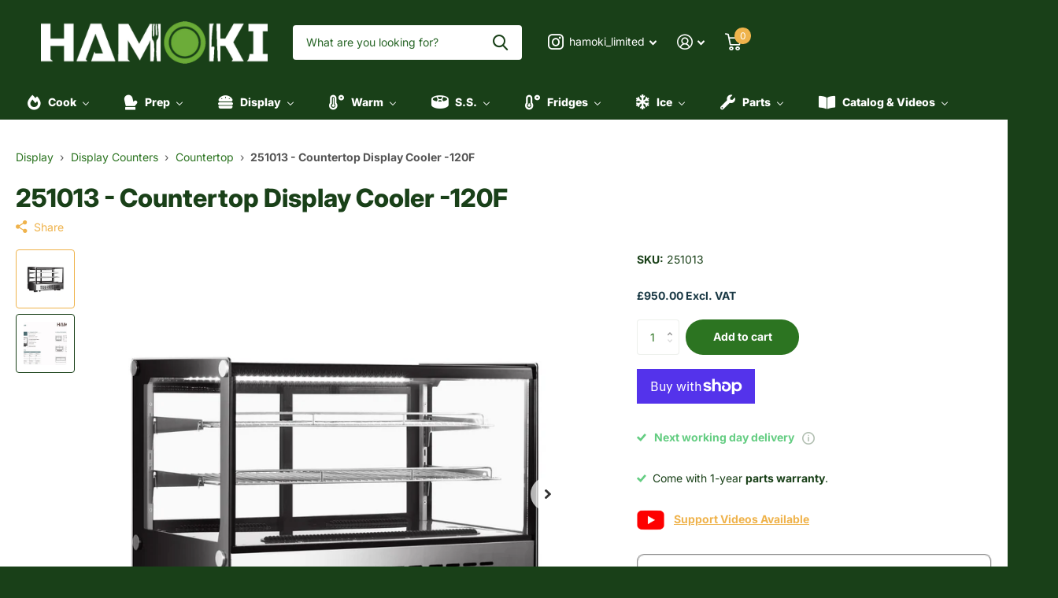

--- FILE ---
content_type: text/html; charset=utf-8
request_url: https://hamoki.co.uk/products/251012-counter-top-display-cooler-120f
body_size: 73246
content:
<!doctype html>
<html lang="en" data-theme="xtra" dir="ltr" class="no-js  ">
	<head>
		<meta charset="utf-8">
		<meta http-equiv="x-ua-compatible" content="ie=edge">
		<title>251013 - Countertop Display Cooler -120F &ndash; Hamoki Limited</title><meta name="description" content="Model Number: iMT-120F The Hamoki Countertop Display Coolers are versatile and stylish equipment for any food service establishment, such as restaurants, delis, cafeterias, bakeries or even hotels. These compact countertop commercial refrigeration units are designed with back sliding glass doors, and all 4 sides in gla"><meta name="theme-color" content="">
		<meta name="MobileOptimized" content="320">
		<meta name="HandheldFriendly" content="true">
		<meta name="viewport" content="width=device-width, initial-scale=1, minimum-scale=1, maximum-scale=5, viewport-fit=cover, shrink-to-fit=no">
		<meta name="msapplication-config" content="//hamoki.co.uk/cdn/shop/t/7/assets/browserconfig.xml?v=52024572095365081671709209269">
		<link rel="canonical" href="https://hamoki.co.uk/products/251012-counter-top-display-cooler-120f">
		<link rel="preconnect" href="https://fonts.shopifycdn.com" crossorigin><link rel="preload" as="style" href="//hamoki.co.uk/cdn/shop/t/7/assets/screen.css?v=152506632134608706311758178826">
		<link rel="preload" as="style" href="//hamoki.co.uk/cdn/shop/t/7/assets/theme-xtra.css?v=83787356234667403861746795965">
		<link rel="preload" as="style" href="//hamoki.co.uk/cdn/shop/t/7/assets/screen-settings.css?v=130100806625872122611768317748">
		
		<link rel="preload" as="font" href="//hamoki.co.uk/cdn/fonts/inter/inter_n8.d15c916037fee1656886aab64725534609d62cc8.woff2" type="font/woff2" crossorigin>
    <link rel="preload" as="font" href="//hamoki.co.uk/cdn/fonts/inter/inter_n4.b2a3f24c19b4de56e8871f609e73ca7f6d2e2bb9.woff2" type="font/woff2" crossorigin>
		<link rel="preload" as="font" href="//hamoki.co.uk/cdn/shop/t/7/assets/xtra.woff2?v=8976947910206883911709209272" crossorigin>
		<link href="//hamoki.co.uk/cdn/shop/t/7/assets/screen.css?v=152506632134608706311758178826" rel="stylesheet" type="text/css" media="screen" />
		<link href="//hamoki.co.uk/cdn/shop/t/7/assets/theme-xtra.css?v=83787356234667403861746795965" rel="stylesheet" type="text/css" media="screen" />
		<link href="//hamoki.co.uk/cdn/shop/t/7/assets/screen-settings.css?v=130100806625872122611768317748" rel="stylesheet" type="text/css" media="screen" />
		<noscript><link rel="stylesheet" href="//hamoki.co.uk/cdn/shop/t/7/assets/async-menu.css?v=134218099559736441211758121549"></noscript><link href="//hamoki.co.uk/cdn/shop/t/7/assets/page-product.css?v=37329894213853036251709209272" rel="stylesheet" type="text/css" media="screen" />

<link rel="icon" href="//hamoki.co.uk/cdn/shop/files/hamoki-favicon-new.png?crop=center&height=32&v=1747649024&width=32" type="image/png">
			<link rel="mask-icon" href="safari-pinned-tab.svg" color="#333333">
			<link rel="apple-touch-icon" href="apple-touch-icon.png"><link rel="manifest" href="//hamoki.co.uk/cdn/shop/t/7/assets/manifest.json?v=42194057153349661011747647761">
		<script>document.documentElement.classList.remove('no-js'); document.documentElement.classList.add('js');</script>
		<meta name="msapplication-config" content="//hamoki.co.uk/cdn/shop/t/7/assets/browserconfig.xml?v=52024572095365081671709209269">
<meta property="og:title" content="251013 - Countertop Display Cooler -120F">
<meta property="og:type" content="product">
<meta property="og:description" content="Model Number: iMT-120F The Hamoki Countertop Display Coolers are versatile and stylish equipment for any food service establishment, such as restaurants, delis, cafeterias, bakeries or even hotels. These compact countertop commercial refrigeration units are designed with back sliding glass doors, and all 4 sides in gla">
<meta property="og:site_name" content="Hamoki Limited">
<meta property="og:url" content="https://hamoki.co.uk/products/251012-counter-top-display-cooler-120f">

  
  <meta property="product:price:amount" content="£950.00">
  <meta property="og:price:amount" content="£950.00">
  <meta property="og:price:currency" content="GBP">
  <meta property="og:availability" content="instock" />

<meta property="og:image" content="//hamoki.co.uk/cdn/shop/files/251012_13.png?crop=center&height=500&v=1701170653&width=600">

<meta name="twitter:title" content="251013 - Countertop Display Cooler -120F">
<meta name="twitter:description" content="Model Number: iMT-120F The Hamoki Countertop Display Coolers are versatile and stylish equipment for any food service establishment, such as restaurants, delis, cafeterias, bakeries or even hotels. These compact countertop commercial refrigeration units are designed with back sliding glass doors, and all 4 sides in gla">
<meta name="twitter:site" content="Hamoki Limited">

<meta property="twitter:image" content="//hamoki.co.uk/cdn/shop/files/251012_13.png?crop=center&height=500&v=1701170653&width=600">
<script type="application/ld+json">
  [{
        "@context": "http://schema.org",
        "@type": "Product",
        "name": "251013 - Countertop Display Cooler -120F",
        "url": "https://hamoki.co.uk/products/251012-counter-top-display-cooler-120f","brand": { "@type": "Brand", "name": "Hamoki UK" },"description": "Model Number: iMT-120F\nThe Hamoki Countertop Display Coolers are versatile and stylish equipment for any food service establishment, such as restaurants, delis, cafeterias, bakeries or even hotels. These compact countertop commercial refrigeration units are designed with back sliding glass doors, and all 4 sides in glass, providing customers and staff easy viewing of the selection available, making it a convenient and enticing way to showcase your menu offerings while protecting from contaminants.\nConstructed in a magical cube design with a black lacquered steel skinplate structure, key features on these multi-purpose display cabinets also include digital thermostat and display, adjustable chromed shelves, ventilated cooling system, glass fog preventing system and auto defrost. These countertop display coolers are designed to maintain consistent and cold temperatures, while ensuring they’re the ideal solution for displaying beverages, grab-and-go snacks, desserts, or other perishable items.\nThese cabinets are often used to display items such as pastries, cakes, sandwiches, sushi, desserts, and more. They come in various sizes, configurations and styles, with adjustable shelves to accommodate different types of dishes and platters.\nThis product is covered with a Manufacturer’s 1 Years Parts Warranty.\nPlease note, that with ongoing enhancements and improvements, this product may vary slightly from the content displayed.\nDIMENSIONS: 710 x 568 x 686 mmTEMPERATURE: 2~10℃SHELVES: 2 + 1 (base)CAPACITY: 120LREFRIGERANT: R600ACLIMATE CLASS: 4POWER: 240 W \/ 230 W \/ 50 HzWEIGHT: 57 KG\nTECH SHEET","image": "//hamoki.co.uk/cdn/shop/files/251012_13.png?crop=center&height=500&v=1701170653&width=600","gtin8": "5061092532591","sku": "251013","offers": {
          "@type": "Offer",
          "price": "950.0",
          "url": "https://hamoki.co.uk/products/251012-counter-top-display-cooler-120f",
          "priceValidUntil": "2027-01-31",
          "priceCurrency": "GBP",
            "availability": "https://schema.org/InStock",
            "inventoryLevel": "21"}
      },{
      "@context": "http://schema.org/",
      "@type": "Organization",
      "url": "https://hamoki.co.uk/products/251012-counter-top-display-cooler-120f",
      "name": "Hamoki Limited",
      "legalName": "Hamoki Limited",
      "description": "Model Number: iMT-120F The Hamoki Countertop Display Coolers are versatile and stylish equipment for any food service establishment, such as restaurants, delis, cafeterias, bakeries or even hotels. These compact countertop commercial refrigeration units are designed with back sliding glass doors, and all 4 sides in gla","contactPoint": {
        "@type": "ContactPoint",
        "contactType": "Customer service",
        "telephone": "01908616115"
      },
      "address": {
        "@type": "PostalAddress",
        "streetAddress": "28 Maryland Road, Tongwell",
        "addressLocality": "Milton Keynes",
        "postalCode": "MK15 8HF",
        "addressCountry": "UNITED KINGDOM"
      }
    },
    {
      "@context": "http://schema.org",
      "@type": "WebSite",
      "url": "https://hamoki.co.uk/products/251012-counter-top-display-cooler-120f",
      "name": "Hamoki Limited",
      "description": "Model Number: iMT-120F The Hamoki Countertop Display Coolers are versatile and stylish equipment for any food service establishment, such as restaurants, delis, cafeterias, bakeries or even hotels. These compact countertop commercial refrigeration units are designed with back sliding glass doors, and all 4 sides in gla",
      "author": [
        {
          "@type": "Organization",
          "url": "https://www.someoneyouknow.online",
          "name": "Someoneyouknow",
          "address": {
            "@type": "PostalAddress",
            "streetAddress": "Wilhelminaplein 25",
            "addressLocality": "Eindhoven",
            "addressRegion": "NB",
            "postalCode": "5611 HG",
            "addressCountry": "NL"
          }
        }
      ]
    }
  ]
</script>

		<script>window.performance && window.performance.mark && window.performance.mark('shopify.content_for_header.start');</script><meta name="google-site-verification" content="rXFiOiqd8PqvShdT7uB5v3lK7Ogu8HVWnnR8ZEp4CSM">
<meta id="shopify-digital-wallet" name="shopify-digital-wallet" content="/67333357884/digital_wallets/dialog">
<meta name="shopify-checkout-api-token" content="34aab15e24b9b75f9ade6a8a7c447868">
<meta id="in-context-paypal-metadata" data-shop-id="67333357884" data-venmo-supported="false" data-environment="production" data-locale="en_US" data-paypal-v4="true" data-currency="GBP">
<link rel="alternate" type="application/json+oembed" href="https://hamoki.co.uk/products/251012-counter-top-display-cooler-120f.oembed">
<script async="async" src="/checkouts/internal/preloads.js?locale=en-GB"></script>
<link rel="preconnect" href="https://shop.app" crossorigin="anonymous">
<script async="async" src="https://shop.app/checkouts/internal/preloads.js?locale=en-GB&shop_id=67333357884" crossorigin="anonymous"></script>
<script id="apple-pay-shop-capabilities" type="application/json">{"shopId":67333357884,"countryCode":"GB","currencyCode":"GBP","merchantCapabilities":["supports3DS"],"merchantId":"gid:\/\/shopify\/Shop\/67333357884","merchantName":"Hamoki Limited","requiredBillingContactFields":["postalAddress","email","phone"],"requiredShippingContactFields":["postalAddress","email","phone"],"shippingType":"shipping","supportedNetworks":["visa","maestro","masterCard","amex","discover","elo"],"total":{"type":"pending","label":"Hamoki Limited","amount":"1.00"},"shopifyPaymentsEnabled":true,"supportsSubscriptions":true}</script>
<script id="shopify-features" type="application/json">{"accessToken":"34aab15e24b9b75f9ade6a8a7c447868","betas":["rich-media-storefront-analytics"],"domain":"hamoki.co.uk","predictiveSearch":true,"shopId":67333357884,"locale":"en"}</script>
<script>var Shopify = Shopify || {};
Shopify.shop = "hamoki-uk.myshopify.com";
Shopify.locale = "en";
Shopify.currency = {"active":"GBP","rate":"1.0"};
Shopify.country = "GB";
Shopify.theme = {"name":"Xtra","id":166380568892,"schema_name":"Xtra","schema_version":"4.1.0","theme_store_id":1609,"role":"main"};
Shopify.theme.handle = "null";
Shopify.theme.style = {"id":null,"handle":null};
Shopify.cdnHost = "hamoki.co.uk/cdn";
Shopify.routes = Shopify.routes || {};
Shopify.routes.root = "/";</script>
<script type="module">!function(o){(o.Shopify=o.Shopify||{}).modules=!0}(window);</script>
<script>!function(o){function n(){var o=[];function n(){o.push(Array.prototype.slice.apply(arguments))}return n.q=o,n}var t=o.Shopify=o.Shopify||{};t.loadFeatures=n(),t.autoloadFeatures=n()}(window);</script>
<script>
  window.ShopifyPay = window.ShopifyPay || {};
  window.ShopifyPay.apiHost = "shop.app\/pay";
  window.ShopifyPay.redirectState = null;
</script>
<script id="shop-js-analytics" type="application/json">{"pageType":"product"}</script>
<script defer="defer" async type="module" src="//hamoki.co.uk/cdn/shopifycloud/shop-js/modules/v2/client.init-shop-cart-sync_BN7fPSNr.en.esm.js"></script>
<script defer="defer" async type="module" src="//hamoki.co.uk/cdn/shopifycloud/shop-js/modules/v2/chunk.common_Cbph3Kss.esm.js"></script>
<script defer="defer" async type="module" src="//hamoki.co.uk/cdn/shopifycloud/shop-js/modules/v2/chunk.modal_DKumMAJ1.esm.js"></script>
<script type="module">
  await import("//hamoki.co.uk/cdn/shopifycloud/shop-js/modules/v2/client.init-shop-cart-sync_BN7fPSNr.en.esm.js");
await import("//hamoki.co.uk/cdn/shopifycloud/shop-js/modules/v2/chunk.common_Cbph3Kss.esm.js");
await import("//hamoki.co.uk/cdn/shopifycloud/shop-js/modules/v2/chunk.modal_DKumMAJ1.esm.js");

  window.Shopify.SignInWithShop?.initShopCartSync?.({"fedCMEnabled":true,"windoidEnabled":true});

</script>
<script>
  window.Shopify = window.Shopify || {};
  if (!window.Shopify.featureAssets) window.Shopify.featureAssets = {};
  window.Shopify.featureAssets['shop-js'] = {"shop-cart-sync":["modules/v2/client.shop-cart-sync_CJVUk8Jm.en.esm.js","modules/v2/chunk.common_Cbph3Kss.esm.js","modules/v2/chunk.modal_DKumMAJ1.esm.js"],"init-fed-cm":["modules/v2/client.init-fed-cm_7Fvt41F4.en.esm.js","modules/v2/chunk.common_Cbph3Kss.esm.js","modules/v2/chunk.modal_DKumMAJ1.esm.js"],"init-shop-email-lookup-coordinator":["modules/v2/client.init-shop-email-lookup-coordinator_Cc088_bR.en.esm.js","modules/v2/chunk.common_Cbph3Kss.esm.js","modules/v2/chunk.modal_DKumMAJ1.esm.js"],"init-windoid":["modules/v2/client.init-windoid_hPopwJRj.en.esm.js","modules/v2/chunk.common_Cbph3Kss.esm.js","modules/v2/chunk.modal_DKumMAJ1.esm.js"],"shop-button":["modules/v2/client.shop-button_B0jaPSNF.en.esm.js","modules/v2/chunk.common_Cbph3Kss.esm.js","modules/v2/chunk.modal_DKumMAJ1.esm.js"],"shop-cash-offers":["modules/v2/client.shop-cash-offers_DPIskqss.en.esm.js","modules/v2/chunk.common_Cbph3Kss.esm.js","modules/v2/chunk.modal_DKumMAJ1.esm.js"],"shop-toast-manager":["modules/v2/client.shop-toast-manager_CK7RT69O.en.esm.js","modules/v2/chunk.common_Cbph3Kss.esm.js","modules/v2/chunk.modal_DKumMAJ1.esm.js"],"init-shop-cart-sync":["modules/v2/client.init-shop-cart-sync_BN7fPSNr.en.esm.js","modules/v2/chunk.common_Cbph3Kss.esm.js","modules/v2/chunk.modal_DKumMAJ1.esm.js"],"init-customer-accounts-sign-up":["modules/v2/client.init-customer-accounts-sign-up_CfPf4CXf.en.esm.js","modules/v2/client.shop-login-button_DeIztwXF.en.esm.js","modules/v2/chunk.common_Cbph3Kss.esm.js","modules/v2/chunk.modal_DKumMAJ1.esm.js"],"pay-button":["modules/v2/client.pay-button_CgIwFSYN.en.esm.js","modules/v2/chunk.common_Cbph3Kss.esm.js","modules/v2/chunk.modal_DKumMAJ1.esm.js"],"init-customer-accounts":["modules/v2/client.init-customer-accounts_DQ3x16JI.en.esm.js","modules/v2/client.shop-login-button_DeIztwXF.en.esm.js","modules/v2/chunk.common_Cbph3Kss.esm.js","modules/v2/chunk.modal_DKumMAJ1.esm.js"],"avatar":["modules/v2/client.avatar_BTnouDA3.en.esm.js"],"init-shop-for-new-customer-accounts":["modules/v2/client.init-shop-for-new-customer-accounts_CsZy_esa.en.esm.js","modules/v2/client.shop-login-button_DeIztwXF.en.esm.js","modules/v2/chunk.common_Cbph3Kss.esm.js","modules/v2/chunk.modal_DKumMAJ1.esm.js"],"shop-follow-button":["modules/v2/client.shop-follow-button_BRMJjgGd.en.esm.js","modules/v2/chunk.common_Cbph3Kss.esm.js","modules/v2/chunk.modal_DKumMAJ1.esm.js"],"checkout-modal":["modules/v2/client.checkout-modal_B9Drz_yf.en.esm.js","modules/v2/chunk.common_Cbph3Kss.esm.js","modules/v2/chunk.modal_DKumMAJ1.esm.js"],"shop-login-button":["modules/v2/client.shop-login-button_DeIztwXF.en.esm.js","modules/v2/chunk.common_Cbph3Kss.esm.js","modules/v2/chunk.modal_DKumMAJ1.esm.js"],"lead-capture":["modules/v2/client.lead-capture_DXYzFM3R.en.esm.js","modules/v2/chunk.common_Cbph3Kss.esm.js","modules/v2/chunk.modal_DKumMAJ1.esm.js"],"shop-login":["modules/v2/client.shop-login_CA5pJqmO.en.esm.js","modules/v2/chunk.common_Cbph3Kss.esm.js","modules/v2/chunk.modal_DKumMAJ1.esm.js"],"payment-terms":["modules/v2/client.payment-terms_BxzfvcZJ.en.esm.js","modules/v2/chunk.common_Cbph3Kss.esm.js","modules/v2/chunk.modal_DKumMAJ1.esm.js"]};
</script>
<script>(function() {
  var isLoaded = false;
  function asyncLoad() {
    if (isLoaded) return;
    isLoaded = true;
    var urls = ["https:\/\/static2.rapidsearch.dev\/resultpage.js?shop=hamoki-uk.myshopify.com","https:\/\/hamoki-uk.myshopify.com\/apps\/delivery\/delivery_coder.js?t=1711784846.6909\u0026n=31845323\u0026shop=hamoki-uk.myshopify.com","\/\/cdn.shopify.com\/proxy\/b4b6d6b3d0ba50b0c0b6872e4497a88f0f653849c4d24b4893b22f5dccbbaa61\/b2b-solution.bsscommerce.com\/js\/bss-b2b-cp.js?shop=hamoki-uk.myshopify.com\u0026sp-cache-control=cHVibGljLCBtYXgtYWdlPTkwMA"];
    for (var i = 0; i < urls.length; i++) {
      var s = document.createElement('script');
      s.type = 'text/javascript';
      s.async = true;
      s.src = urls[i];
      var x = document.getElementsByTagName('script')[0];
      x.parentNode.insertBefore(s, x);
    }
  };
  if(window.attachEvent) {
    window.attachEvent('onload', asyncLoad);
  } else {
    window.addEventListener('load', asyncLoad, false);
  }
})();</script>
<script id="__st">var __st={"a":67333357884,"offset":0,"reqid":"9d6d877a-d4fa-4c14-a817-174e08e2d8ad-1769825775","pageurl":"hamoki.co.uk\/products\/251012-counter-top-display-cooler-120f","u":"dd5d071822f6","p":"product","rtyp":"product","rid":8111894692156};</script>
<script>window.ShopifyPaypalV4VisibilityTracking = true;</script>
<script id="captcha-bootstrap">!function(){'use strict';const t='contact',e='account',n='new_comment',o=[[t,t],['blogs',n],['comments',n],[t,'customer']],c=[[e,'customer_login'],[e,'guest_login'],[e,'recover_customer_password'],[e,'create_customer']],r=t=>t.map((([t,e])=>`form[action*='/${t}']:not([data-nocaptcha='true']) input[name='form_type'][value='${e}']`)).join(','),a=t=>()=>t?[...document.querySelectorAll(t)].map((t=>t.form)):[];function s(){const t=[...o],e=r(t);return a(e)}const i='password',u='form_key',d=['recaptcha-v3-token','g-recaptcha-response','h-captcha-response',i],f=()=>{try{return window.sessionStorage}catch{return}},m='__shopify_v',_=t=>t.elements[u];function p(t,e,n=!1){try{const o=window.sessionStorage,c=JSON.parse(o.getItem(e)),{data:r}=function(t){const{data:e,action:n}=t;return t[m]||n?{data:e,action:n}:{data:t,action:n}}(c);for(const[e,n]of Object.entries(r))t.elements[e]&&(t.elements[e].value=n);n&&o.removeItem(e)}catch(o){console.error('form repopulation failed',{error:o})}}const l='form_type',E='cptcha';function T(t){t.dataset[E]=!0}const w=window,h=w.document,L='Shopify',v='ce_forms',y='captcha';let A=!1;((t,e)=>{const n=(g='f06e6c50-85a8-45c8-87d0-21a2b65856fe',I='https://cdn.shopify.com/shopifycloud/storefront-forms-hcaptcha/ce_storefront_forms_captcha_hcaptcha.v1.5.2.iife.js',D={infoText:'Protected by hCaptcha',privacyText:'Privacy',termsText:'Terms'},(t,e,n)=>{const o=w[L][v],c=o.bindForm;if(c)return c(t,g,e,D).then(n);var r;o.q.push([[t,g,e,D],n]),r=I,A||(h.body.append(Object.assign(h.createElement('script'),{id:'captcha-provider',async:!0,src:r})),A=!0)});var g,I,D;w[L]=w[L]||{},w[L][v]=w[L][v]||{},w[L][v].q=[],w[L][y]=w[L][y]||{},w[L][y].protect=function(t,e){n(t,void 0,e),T(t)},Object.freeze(w[L][y]),function(t,e,n,w,h,L){const[v,y,A,g]=function(t,e,n){const i=e?o:[],u=t?c:[],d=[...i,...u],f=r(d),m=r(i),_=r(d.filter((([t,e])=>n.includes(e))));return[a(f),a(m),a(_),s()]}(w,h,L),I=t=>{const e=t.target;return e instanceof HTMLFormElement?e:e&&e.form},D=t=>v().includes(t);t.addEventListener('submit',(t=>{const e=I(t);if(!e)return;const n=D(e)&&!e.dataset.hcaptchaBound&&!e.dataset.recaptchaBound,o=_(e),c=g().includes(e)&&(!o||!o.value);(n||c)&&t.preventDefault(),c&&!n&&(function(t){try{if(!f())return;!function(t){const e=f();if(!e)return;const n=_(t);if(!n)return;const o=n.value;o&&e.removeItem(o)}(t);const e=Array.from(Array(32),(()=>Math.random().toString(36)[2])).join('');!function(t,e){_(t)||t.append(Object.assign(document.createElement('input'),{type:'hidden',name:u})),t.elements[u].value=e}(t,e),function(t,e){const n=f();if(!n)return;const o=[...t.querySelectorAll(`input[type='${i}']`)].map((({name:t})=>t)),c=[...d,...o],r={};for(const[a,s]of new FormData(t).entries())c.includes(a)||(r[a]=s);n.setItem(e,JSON.stringify({[m]:1,action:t.action,data:r}))}(t,e)}catch(e){console.error('failed to persist form',e)}}(e),e.submit())}));const S=(t,e)=>{t&&!t.dataset[E]&&(n(t,e.some((e=>e===t))),T(t))};for(const o of['focusin','change'])t.addEventListener(o,(t=>{const e=I(t);D(e)&&S(e,y())}));const B=e.get('form_key'),M=e.get(l),P=B&&M;t.addEventListener('DOMContentLoaded',(()=>{const t=y();if(P)for(const e of t)e.elements[l].value===M&&p(e,B);[...new Set([...A(),...v().filter((t=>'true'===t.dataset.shopifyCaptcha))])].forEach((e=>S(e,t)))}))}(h,new URLSearchParams(w.location.search),n,t,e,['guest_login'])})(!0,!0)}();</script>
<script integrity="sha256-4kQ18oKyAcykRKYeNunJcIwy7WH5gtpwJnB7kiuLZ1E=" data-source-attribution="shopify.loadfeatures" defer="defer" src="//hamoki.co.uk/cdn/shopifycloud/storefront/assets/storefront/load_feature-a0a9edcb.js" crossorigin="anonymous"></script>
<script crossorigin="anonymous" defer="defer" src="//hamoki.co.uk/cdn/shopifycloud/storefront/assets/shopify_pay/storefront-65b4c6d7.js?v=20250812"></script>
<script data-source-attribution="shopify.dynamic_checkout.dynamic.init">var Shopify=Shopify||{};Shopify.PaymentButton=Shopify.PaymentButton||{isStorefrontPortableWallets:!0,init:function(){window.Shopify.PaymentButton.init=function(){};var t=document.createElement("script");t.src="https://hamoki.co.uk/cdn/shopifycloud/portable-wallets/latest/portable-wallets.en.js",t.type="module",document.head.appendChild(t)}};
</script>
<script data-source-attribution="shopify.dynamic_checkout.buyer_consent">
  function portableWalletsHideBuyerConsent(e){var t=document.getElementById("shopify-buyer-consent"),n=document.getElementById("shopify-subscription-policy-button");t&&n&&(t.classList.add("hidden"),t.setAttribute("aria-hidden","true"),n.removeEventListener("click",e))}function portableWalletsShowBuyerConsent(e){var t=document.getElementById("shopify-buyer-consent"),n=document.getElementById("shopify-subscription-policy-button");t&&n&&(t.classList.remove("hidden"),t.removeAttribute("aria-hidden"),n.addEventListener("click",e))}window.Shopify?.PaymentButton&&(window.Shopify.PaymentButton.hideBuyerConsent=portableWalletsHideBuyerConsent,window.Shopify.PaymentButton.showBuyerConsent=portableWalletsShowBuyerConsent);
</script>
<script>
  function portableWalletsCleanup(e){e&&e.src&&console.error("Failed to load portable wallets script "+e.src);var t=document.querySelectorAll("shopify-accelerated-checkout .shopify-payment-button__skeleton, shopify-accelerated-checkout-cart .wallet-cart-button__skeleton"),e=document.getElementById("shopify-buyer-consent");for(let e=0;e<t.length;e++)t[e].remove();e&&e.remove()}function portableWalletsNotLoadedAsModule(e){e instanceof ErrorEvent&&"string"==typeof e.message&&e.message.includes("import.meta")&&"string"==typeof e.filename&&e.filename.includes("portable-wallets")&&(window.removeEventListener("error",portableWalletsNotLoadedAsModule),window.Shopify.PaymentButton.failedToLoad=e,"loading"===document.readyState?document.addEventListener("DOMContentLoaded",window.Shopify.PaymentButton.init):window.Shopify.PaymentButton.init())}window.addEventListener("error",portableWalletsNotLoadedAsModule);
</script>

<script type="module" src="https://hamoki.co.uk/cdn/shopifycloud/portable-wallets/latest/portable-wallets.en.js" onError="portableWalletsCleanup(this)" crossorigin="anonymous"></script>
<script nomodule>
  document.addEventListener("DOMContentLoaded", portableWalletsCleanup);
</script>

<link id="shopify-accelerated-checkout-styles" rel="stylesheet" media="screen" href="https://hamoki.co.uk/cdn/shopifycloud/portable-wallets/latest/accelerated-checkout-backwards-compat.css" crossorigin="anonymous">
<style id="shopify-accelerated-checkout-cart">
        #shopify-buyer-consent {
  margin-top: 1em;
  display: inline-block;
  width: 100%;
}

#shopify-buyer-consent.hidden {
  display: none;
}

#shopify-subscription-policy-button {
  background: none;
  border: none;
  padding: 0;
  text-decoration: underline;
  font-size: inherit;
  cursor: pointer;
}

#shopify-subscription-policy-button::before {
  box-shadow: none;
}

      </style>

<script>window.performance && window.performance.mark && window.performance.mark('shopify.content_for_header.end');</script>
		<style>
@media only screen and (max-width: 760px) {
    .shopify-section-footer>nav>* {
        position: relative;
        z-index: 2;
        width: calc(96% + var(--rpp) * 2) !important;
        min-width: 0 !important;
        max-width: none;
        margin: 0 var(--rpn);
        padding: 0 var(--rpp) 1px !important;
        order: 1;
    }
}
</style>
  <style>
.shopify-payment-button__more-options {
display: none !important;
}
</style>
	  


  <script type="text/javascript">
    window.RapidSearchAdmin = false;
  </script>


<!-- BEGIN app block: shopify://apps/buddha-mega-menu-navigation/blocks/megamenu/dbb4ce56-bf86-4830-9b3d-16efbef51c6f -->
<script>
        var productImageAndPrice = [],
            collectionImages = [],
            articleImages = [],
            mmLivIcons = false,
            mmFlipClock = false,
            mmFixesUseJquery = false,
            mmNumMMI = 9,
            mmSchemaTranslation = {},
            mmMenuStrings =  {"menuStrings":{"default":{"Cook":"Cook","Charbroiler":"Charbroiler","2 Burners":"2 Burners","3 Burners":"3 Burners","4 Burners":"4 Burners","5 Burners":"5 Burners","4 Burners (Gas Radiant)":"4 Burners (Gas Radiant)","6 Burners (Gas Radiant)":"6 Burners (Gas Radiant)","8 Burners (Gas Radiant)":"8 Burners (Gas Radiant)","Contact Grills":"Contact Grills","Single Grills":"Single Grills","Twin Grills":"Twin Grills","Crepe Makers":"Crepe Makers","Single":"Single","Twin":"Twin","Convection Ovens":"Convection Ovens","YSD-1AE":"YSD-1AE","YSD-6A":"YSD-6A","Fryers":"Fryers","Free-standing":"Free-standing","Counter-top":"Counter-top","Electric Open Fryer":"Electric Open Fryer","Pressure Fryer":"Pressure Fryer","Gas Hotplates":"Gas Hotplates","2 Burner":"2 Burner","4 Burner":"4 Burner","6 Burner":"6 Burner","Griddles":"Griddles","Electric Griddles":"Electric Griddles","Chrome-plated":"Chrome-plated","Half-Ribbed":"Half-Ribbed","Induction Cooker":"Induction Cooker","HA-350BT":"HA-350BT","Kebab Machines":"Kebab Machines","Pizza Ovens":"Pizza Ovens","16-inch":"16-inch","20-inch":"20-inch","Heavy Duty":"Heavy Duty","Range Cookers":"Range Cookers","6 Burners":"6 Burners","Rice Cooker":"Rice Cooker","8.2-litre":"8.2-litre","6-litre":"6-litre","Salamander Grills":"Salamander Grills","ES-2000":"ES-2000","ES-2800L":"ES-2800L","ES-4000L":"ES-4000L","Toasters":"Toasters","6-slot":"6-slot","Waffle Makers":"Waffle Makers","Cone Pattern":"Cone Pattern","Square Pattern":"Square Pattern","Prep":"Prep","Blenders":"Blenders","Kitchen Blender":"Kitchen Blender","Immersion Blenders":"Immersion Blenders","Bar Blender":"Bar Blender","Bone Saws":"Bone Saws","J210":"J210","J320":"J320","Dough Roller":"Dough Roller","400 mm":"400 mm","Dough Sheeter":"Dough Sheeter","Floor-standing":"Floor-standing","Meat Mincers":"Meat Mincers","JT-12":"JT-12","JT-22":"JT-22","JT-32":"JT-32","Meat Slicers":"Meat Slicers","195 mm":"195 mm","220 mm":"220 mm","250 mm":"250 mm","275 mm":"275 mm","300 mm":"300 mm","Mixer":"Mixer","Countertop Mixer":"Countertop Mixer","Planetary Mixer":"Planetary Mixer","Spiral Mixer":"Spiral Mixer","Vegetable Prep":"Vegetable Prep","Veg Prep Machine":"Veg Prep Machine","Heavy Duty Potato Peeler":"Heavy Duty Potato Peeler","Cutting Discs & Accessories":"Cutting Discs & Accessories","Veg Cutter Machine":"Veg Cutter Machine","Display":"Display","Cake Displays":"Cake Displays","HA-900Z":"HA-900Z","HA-1200Z":"HA-1200Z","HA-1500Z":"HA-1500Z","HA-1800Z":"HA-1800Z","Display Counters":"Display Counters","Cold Display":"Cold Display","Countertop":"Countertop","Hot Display":"Hot Display","Hot Display Cabinets":"Hot Display Cabinets","110 Litres":"110 Litres","150 Litres":"150 Litres","370 Litres":"370 Litres","Pie Cabinets":"Pie Cabinets","4 Shelves":"4 Shelves","5 Shelves":"5 Shelves","Chicken Display":"Chicken Display","Chicken Warmer Display HDS-4":"Chicken Warmer Display HDS-4","Warm":"Warm","Bain Maries":"Bain Maries","Hot Pot Style":"Hot Pot Style","With Drain Tap":"With Drain Tap","Without Drain Tap":"Without Drain Tap","Bottle Warmer":"Bottle Warmer","With 1 x 1 Ltr Bottle":"With 1 x 1 Ltr Bottle","With 2 x 1 Ltr Bottles":"With 2 x 1 Ltr Bottles","With 3 x 1 Ltr Bottles":"With 3 x 1 Ltr Bottles","Chafing Dish":"Chafing Dish","Lift-off Chafing Dish GN1/1 65mm":"Lift-off Chafing Dish GN1/1 65mm","Roll Chafing Dish GN1/1 65mm":"Roll Chafing Dish GN1/1 65mm","Electric Food Warmers":"Electric Food Warmers","104 cm with Heated Gantry":"104 cm with Heated Gantry","124 cm with Heated Gantry":"124 cm with Heated Gantry","Heated Lamp":"Heated Lamp","Electric Fries Stations":"Electric Fries Stations","Hot Displays":"Hot Displays","Plate Warmers":"Plate Warmers","HC-1":"HC-1","HC-2":"HC-2","Soup Kettles":"Soup Kettles","10 L Black Exterior":"10 L Black Exterior","10 L S.S. Exterior":"10 L S.S. Exterior","Warmer Carts":"Warmer Carts","Warmer Cart with Light":"Warmer Cart with Light","Food Warmer Cart":"Food Warmer Cart","Warmer Cart with 2-Tier Heated Gantry":"Warmer Cart with 2-Tier Heated Gantry","Warmer Drawers":"Warmer Drawers","Wet Heat with 2 Drawers":"Wet Heat with 2 Drawers","Wet Heat with 3 Drawers":"Wet Heat with 3 Drawers","Dry Heat with 3 Drawers":"Dry Heat with 3 Drawers","Water Boilers":"Water Boilers","20 Litres":"20 Litres","30 Litres":"30 Litres","S.S.":"S.S.","Garnish Rail for ECB/EGG":"Garnish Rail for ECB/EGG","600 mm Width":"600 mm Width","900 mm Width":"900 mm Width","1200 mm Width":"1200 mm Width","Garnish Rail for Prep Tables":"Garnish Rail for Prep Tables","1200mm Wide":"1200mm Wide","1500mm Wide":"1500mm Wide","1800mm Wide":"1800mm Wide","Gastronorm Pans & Holders":"Gastronorm Pans & Holders","GN Pan Holders":"GN Pan Holders","GN 1/1":"GN 1/1","GN 1/2":"GN 1/2","GN 1/3":"GN 1/3","GN 1/4":"GN 1/4","GN 1/6":"GN 1/6","GN 1/9":"GN 1/9","GN 2/1":"GN 2/1","GN 2/3":"GN 2/3","Glass Dryer & Polisher":"Glass Dryer & Polisher","5-Brush":"5-Brush","Overshelves for Prep Tables":"Overshelves for Prep Tables","1200 mm":"1200 mm","1500 mm":"1500 mm","1800 mm":"1800 mm","Prep Tables":"Prep Tables","With Backsplash":"With Backsplash","Without Backsplash":"Without Backsplash","600mm  Deep":"600mm  Deep","700mm Depth":"700mm Depth","Pre-rinse Spray Arm":"Pre-rinse Spray Arm","Tap with Double Inlet":"Tap with Double Inlet","Pump Dispensers":"Pump Dispensers","With Plastic Pump":"With Plastic Pump","With Stainless Steel Pump":"With Stainless Steel Pump","Sinks":"Sinks","Dishwasher":"Dishwasher","Left-hand Drainer":"Left-hand Drainer","Right-hand Drainer":"Right-hand Drainer","Double Drainer":"Double Drainer","Without Drainer":"Without Drainer","Hand Wash Basin":"Hand Wash Basin","Stand Table for ECB/EGG":"Stand Table for ECB/EGG","600mm Deep":"600mm Deep","700mm Deep":"700mm Deep","Storage Shelving":"Storage Shelving","1500 mm Depth":"1500 mm Depth","1800 mm Depth":"1800 mm Depth","Trolleys":"Trolleys","Racking Trolley":"Racking Trolley","Service Trolley":"Service Trolley","Platform Trolley":"Platform Trolley","Wall Shelves":"Wall Shelves","Single Layer":"Single Layer","Double Layer":"Double Layer","Wall-mount Range Hoods":"Wall-mount Range Hoods","1000 mm Width":"1000 mm Width","2000 mm Width":"2000 mm Width","Waste Disposal":"Waste Disposal","Waste Bag Holder":"Waste Bag Holder","Waste Bin":"Waste Bin","Work Table Cabinet":"Work Table Cabinet","500 mm Width with 3 Drawers":"500 mm Width with 3 Drawers","1000 mm Width with 2x3 Drawers":"1000 mm Width with 2x3 Drawers","1200 mm Width with Sliding Doors & 3 Drawers":"1200 mm Width with Sliding Doors & 3 Drawers","1200 mm Width with Backsplash, Sliding Doors & 3 Drawers":"1200 mm Width with Backsplash, Sliding Doors & 3 Drawers","Fridges":"Fridges","ABS Series":"ABS Series","Upright Units":"Upright Units","Under-counter Units":"Under-counter Units","Refrigerated Counters":"Refrigerated Counters","GN Counters (700mm depth)":"GN Counters (700mm depth)","SNACK Counters (600mm depth)":"SNACK Counters (600mm depth)","Pizza Counters & Displays":"Pizza Counters & Displays","Salad Counters":"Salad Counters","Vertical Cabinets":"Vertical Cabinets","415 L Refrigerator":"415 L Refrigerator","415 L Freezer":"415 L Freezer","620 L Refrigerator":"620 L Refrigerator","620 L Freezer":"620 L Freezer","935 L Refrigerator":"935 L Refrigerator","935 L Freezer":"935 L Freezer","1375 L Refrigerator":"1375 L Refrigerator","1375 L Freezer":"1375 L Freezer","Ice":"Ice","Cube Ice Machines":"Cube Ice Machines","36kg/Day":"36kg/Day","55kg/Day":"55kg/Day","55kg/Day with tank":"55kg/Day with tank","73kg/Day":"73kg/Day","95kg/Day":"95kg/Day","127kg/Day":"127kg/Day","160kg/Day":"160kg/Day","190kg/Day":"190kg/Day","225kg/Day":"225kg/Day","318kg/Day":"318kg/Day","455kg/Day":"455kg/Day","Ice Cream Machines":"Ice Cream Machines","20L with pre-cooling":"20L with pre-cooling","Slush Machines":"Slush Machines","2x12 Litres Rect. Tray":"2x12 Litres Rect. Tray","2x12 Litres Circ. Tray":"2x12 Litres Circ. Tray","3x12 Litres":"3x12 Litres","Parts":"Parts","For Bone Saw":"For Bone Saw","For Convection/Pizza Ovens":"For Convection/Pizza Ovens","For EGG/ECB":"For EGG/ECB","For Electric Fryer":"For Electric Fryer","For Electric Fryer (Counter-top)":"For Electric Fryer (Counter-top)","For Gas Fryer":"For Gas Fryer","For Meat Mincer":"For Meat Mincer","For Mixers":"For Mixers","For Veg Machine":"For Veg Machine","For Pressure & Open Fryer":"For Pressure & Open Fryer","For Refrigerator":"For Refrigerator","For Range Cooker":"For Range Cooker","For Blender":"For Blender","For Hand-wash Basin":"For Hand-wash Basin","For Dough Roller":"For Dough Roller"," ":" ","For Crepe Maker":"For Crepe Maker","For Salamander":"For Salamander","For Contact Grill":"For Contact Grill","For Cake Display":"For Cake Display","For Meat Slicers":"For Meat Slicers","For Hot Display":"For Hot Display","For Pie Warmer":"For Pie Warmer","For Heated Lamp":"For Heated Lamp","   ":"   ","If you have any questions about spare parts, please contact us directly.":"If you have any questions about spare parts, please contact us directly.","<a href=\"mailto:sales@hamoki.co.uk\">Via Email (sales@hamoki.co.uk)</a>":"<a href=\"mailto:sales@hamoki.co.uk\">Via Email (sales@hamoki.co.uk)</a>","or WhatsApp (+44 7704 731230)":"or WhatsApp (+44 7704 731230)","Catalog & Videos":"Catalog & Videos","Product Catalog":"Product Catalog","Flip Book":"Flip Book","Download PDF":"Download PDF","Refrigeration":"Refrigeration","Troubleshooting Non-power Issue":"Troubleshooting Non-power Issue","Upright Fridge Monoblock Replacement":"Upright Fridge Monoblock Replacement","Freezer ➔ Refrigerator Transition (Freezer-only function)":"Freezer ➔ Refrigerator Transition (Freezer-only function)","Refrigerator ➔ Freezer Transition (Freezer-only function)":"Refrigerator ➔ Freezer Transition (Freezer-only function)","Freezer Configuration Inspection":"Freezer Configuration Inspection","Upright Freezer Defrost Troubleshooting":"Upright Freezer Defrost Troubleshooting","Cleaning the Condensor":"Cleaning the Condensor","Gas Fryer":"Gas Fryer","Gas Fryer Wheel/Jack Installation":"Gas Fryer Wheel/Jack Installation","Open Fryer":"Open Fryer","DGF Series Basic Settings & Operations":"DGF Series Basic Settings & Operations","DGF Series Control Panel Setting":"DGF Series Control Panel Setting","Oil Tank Cleaning":"Oil Tank Cleaning","Sticky Filter Pump Repair":"Sticky Filter Pump Repair","Oil Filtration":"Oil Filtration","Disabling Oil Filter Lock":"Disabling Oil Filter Lock","Other Appliances":"Other Appliances","6-slot Toaster Timer Replacement":"6-slot Toaster Timer Replacement","Pizza Oven":"Pizza Oven","Replacing Interior Bulb":"Replacing Interior Bulb","Noise Issue":"Noise Issue","Stainless Steel":"Stainless Steel","ECB/EGG Stand":"ECB/EGG Stand","Overshelf for S.S. Table":"Overshelf for S.S. Table","Lid Sealing Adjustment":"Lid Sealing Adjustment","Potato Peeler":"Potato Peeler","Step-by-step Guide":"Step-by-step Guide","Start-up Check":"Start-up Check","Bone-saw":"Bone-saw","Blade Replacement & Adjustment":"Blade Replacement & Adjustment"}},"additional":{"default":{"Add to cart":"Add to cart","Sold out":"Sold out","JUST ADDED TO YOUR CART":"JUST ADDED TO YOUR CART","OUT OF STOCK":"OUT OF STOCK","View Cart":"View Cart","NEW":"NEW","SALE":"SALE","HOT":"HOT"}}} ,
            mmShopLocale = "en",
            mmShopLocaleCollectionsRoute = "/collections",
            mmSchemaDesignJSON = [{"action":"menu-select","value":"main-menu"},{"action":"design","setting":"main_menu_item_size_SC3bl","value":"1196px"},{"action":"design","setting":"vertical_price_color","value":"#000000"},{"action":"design","setting":"vertical_link_hover_color","value":"#2c7421"},{"action":"design","setting":"vertical_text_color","value":"#000000"},{"action":"design","setting":"background_hover_color","value":"#efb34c"},{"action":"design","setting":"link_hover_color","value":"#2c7421"},{"action":"design","setting":"price_color","value":"#000000"},{"action":"design","setting":"background_color","value":"#ffffff"},{"action":"design","setting":"vertical_background_color","value":"#ffffff"},{"action":"design","setting":"vertical_addtocart_enable","value":false},{"action":"design","setting":"font_family","value":"Default"},{"action":"design","setting":"text_color","value":"#222222"},{"action":"design","setting":"contact_right_btn_text_color","value":"#ffffff"},{"action":"design","setting":"contact_right_btn_bg_color","value":"#3A3A3A"},{"action":"design","setting":"contact_left_bg_color","value":"#3A3A3A"},{"action":"design","setting":"contact_left_alt_color","value":"#CCCCCC"},{"action":"design","setting":"contact_left_text_color","value":"#f1f1f0"},{"action":"design","setting":"addtocart_text_color","value":"#333333"},{"action":"design","setting":"addtocart_background_color","value":"#ffffff"},{"action":"design","setting":"addtocart_text_hover_color","value":"#ffffff"},{"action":"design","setting":"addtocart_background_hover_color","value":"#0da19a"},{"action":"design","setting":"countdown_color","value":"#ffffff"},{"action":"design","setting":"countdown_background_color","value":"#333333"},{"action":"design","setting":"vertical_font_family","value":"Default"},{"action":"design","setting":"vertical_font_size","value":"13px"},{"action":"design","setting":"vertical_contact_right_btn_text_color","value":"#ffffff"},{"action":"design","setting":"vertical_addtocart_text_color","value":"#ffffff"},{"action":"design","setting":"vertical_countdown_color","value":"#ffffff"},{"action":"design","setting":"vertical_countdown_background_color","value":"#333333"},{"action":"design","setting":"vertical_addtocart_background_color","value":"#333333"},{"action":"design","setting":"vertical_contact_right_btn_bg_color","value":"#333333"},{"action":"design","setting":"vertical_contact_left_alt_color","value":"#333333"},{"action":"design","setting":"addtocart_enable","value":false},{"action":"design","setting":"main_menu_item_size_UzZnd","value":"1200px"},{"action":"design","setting":"main_menu_item_size_9qeQO","value":"1200px"},{"action":"design","setting":"main_menu_item_size_dCp2n","value":"1200px"},{"action":"design","setting":"main_menu_item_size_TCwD7","value":"1200px"},{"action":"design","setting":"main_menu_item_size_5f1DF","value":"1200px"},{"action":"design","setting":"main_menu_item_size_0uK15","value":"1200px"},{"action":"design","setting":"main_menu_item_size_mgPt6","value":"1200px"},{"action":"design","setting":"font_size","value":"15px"},{"action":"design","setting":"main_menu_item_size_4V3zp","value":"1200px"}],
            mmDomChangeSkipUl = "",
            buddhaMegaMenuShop = "hamoki-uk.myshopify.com",
            mmWireframeCompression = "0",
            mmExtensionAssetUrl = "https://cdn.shopify.com/extensions/019abe06-4a3f-7763-88da-170e1b54169b/mega-menu-151/assets/";var bestSellersHTML = '';var newestProductsHTML = '';/* get link lists api */
        var linkLists={"main-menu" : {"title":"Main menu", "items":["/pages/cooking-equipment","/pages/food-preparation","/pages/food-display","/pages/warming-equipment","/pages/stainless-steel","/pages/refrigeration","/pages/ice","/pages/accessaries-spare-parts","/collections/our-channel",]},"footer" : {"title":"Footer menu", "items":["/",]},"legal" : {"title":"Legal", "items":["/pages/t-cs","/pages/privacy-policy",]},"catalogue" : {"title":"Catalogue", "items":["https://cdn.shopify.com/s/files/1/0673/3335/7884/files/Catalogue_Hamoki_21032024.pdf",]},"customer-account-main-menu" : {"title":"Customer account main menu", "items":["/","https://account.hamoki.co.uk/orders?locale=en&amp;region_country=GB",]},};/*ENDPARSE*/

        

        /* set product prices */productImageAndPrice[7982324613436] = ['//hamoki.co.uk/cdn/shop/products/blender.jpg?v=1756207068&width=240', 1.0, '<span class="mega-menu-price"><span class="money">£238.00</span></span>', 43702942105916, ""];productImageAndPrice[15202324840825] = ['//hamoki.co.uk/cdn/shop/files/231063-65_1.png?v=1761903315&width=240', 1.0, '<span class="mega-menu-price"><span class="money">£147.00</span></span>', 56106397139321, ""];productImageAndPrice[7982324711740] = ['//hamoki.co.uk/cdn/shop/products/501001-2_f20319e8-6787-403d-9146-b18715b797a7.jpg?v=1667482036&width=240', 1.0, '<span class="mega-menu-price"><span class="money">£125.00</span></span>', 43702942204220, ""];productImageAndPrice[7982320353596] = ['//hamoki.co.uk/cdn/shop/products/griddle_triple-1.jpg?v=1667481967&width=240', 1.0, '<span class="mega-menu-price"><span class="money">£988.00</span></span>', 43702937452860, ""];productImageAndPrice[7982320091452] = ['//hamoki.co.uk/cdn/shop/products/101035-3.jpg?v=1667481957&width=240', 1.0, '<span class="mega-menu-price"><span class="money">£550.00</span></span>', 43702937190716, ""];productImageAndPrice[14906600751481] = ['//hamoki.co.uk/cdn/shop/files/291013-1_31aba01b-0164-4199-ab95-f3fd5c0892cd.png?v=1755523256&width=240', 1.0, '<span class="mega-menu-price"><span class="money">£790.00</span></span>', 54972076065145, ""];productImageAndPrice[14864341696889] = ['//hamoki.co.uk/cdn/shop/files/1410543-45.png?v=1735905112&width=240', 1.0, '<span class="mega-menu-price"><span class="money">£200.00</span></span>', 54853779980665, ""];productImageAndPrice[14860468617593] = ['//hamoki.co.uk/cdn/shop/files/1410543-45.png?v=1735905112&width=240', 1.0, '<span class="mega-menu-price"><span class="money">£160.00</span></span>', 54840959074681, ""];productImageAndPrice[8793042485564] = ['//hamoki.co.uk/cdn/shop/files/101078.png?v=1701169786&width=240', 1.0, '<span class="mega-menu-price"><span class="money">£1,288.00</span></span>', 47084074991932, ""];productImageAndPrice[7982326448444] = ['//hamoki.co.uk/cdn/shop/products/charbroilerdualcontrol.jpg?v=1667482077&width=240', 1.0, '<span class="mega-menu-price"><span class="money">£825.00</span></span>', 43702944006460, ""];productImageAndPrice[7982325137724] = ['//hamoki.co.uk/cdn/shop/files/271009.png?v=1701170326&width=240', 1.0, '<span class="mega-menu-price"><span class="money">£1,056.00</span></span>', 43702942630204, ""];productImageAndPrice[7982322811196] = ['//hamoki.co.uk/cdn/shop/products/201022-2.jpg?v=1667481996&width=240', 1.0, '<span class="mega-menu-price"><span class="money">£88.00</span></span>', 43702940139836, ""];productImageAndPrice[7982321566012] = ['//hamoki.co.uk/cdn/shop/files/181001_02.png?v=1736178203&width=240', 1.0, '<span class="mega-menu-price"><span class="money">£998.00</span></span>', 43702938763580, ""];productImageAndPrice[7982320746812] = ['//hamoki.co.uk/cdn/shop/files/131001_web.png?v=1700582776&width=240', 1.0, '<span class="mega-menu-price"><span class="money">£988.00</span></span>', 43702937813308, ""];productImageAndPrice[7982320320828] = ['//hamoki.co.uk/cdn/shop/files/101057-new.png?v=1724409611&width=240', 1.0, '<span class="mega-menu-price"><span class="money">£1,288.00</span></span>', 43702937420092, ""];productImageAndPrice[7982320288060] = ['//hamoki.co.uk/cdn/shop/products/charbroilertriplecontrol.jpg?v=1667481970&width=240', 1.0, '<span class="mega-menu-price"><span class="money">£988.00</span></span>', 43702937387324, ""];productImageAndPrice[15079811252601] = ['//hamoki.co.uk/cdn/shop/files/Bottlewarmer2.jpg?v=1754492674&width=240', 1.0, '<span class="mega-menu-price"><span class="money">£170.00</span></span>', 55597904232825, ""];productImageAndPrice[14865444766073] = ['//hamoki.co.uk/cdn/shop/files/1410551.png?v=1736164874&width=240', 1.0, '<span class="mega-menu-price"><span class="money">£960.00</span></span>', 54856868626809, ""];productImageAndPrice[15169428586873] = ['//hamoki.co.uk/cdn/shop/files/351002-2.png?v=1760693421&width=240', 1.0, '<span class="mega-menu-price"><span class="money">£345.00</span></span>', 55972939825529, ""];productImageAndPrice[15133178265977] = ['//hamoki.co.uk/cdn/shop/files/HDS4-1200x1200_1200x1200_023bd7f4-3aa9-48ad-9b48-026ea684e24c.jpg?v=1757936072&width=240', 1.0, '<span class="mega-menu-sold_out">Sold out</span>', , ""];productImageAndPrice[15035164131705] = ['//hamoki.co.uk/cdn/shop/files/321012-1_2.jpg?v=1752656875&width=240', 1.0, '<span class="mega-menu-price"><span class="money">£945.00</span></span>', 55384634753401, ""];productImageAndPrice[15020448514425] = ['//hamoki.co.uk/cdn/shop/files/141065.png?v=1749549279&width=240', 1.0, '<span class="mega-menu-sold_out">Sold out</span>', , ""];productImageAndPrice[14906615955833] = ['//hamoki.co.uk/cdn/shop/files/291014_1.png?v=1755513921&width=240', 1.0, '<span class="mega-menu-price"><span class="money">£950.00</span></span>', 54972100411769, ""];productImageAndPrice[14905671811449] = ['//hamoki.co.uk/cdn/shop/files/291012_black-1.jpg?v=1755519855&width=240', 1.0, '<span class="mega-menu-price"><span class="money">£670.00</span></span>', 54969439617401, ""];productImageAndPrice[14892233195897] = ['//hamoki.co.uk/cdn/shop/files/231057.png?v=1738934770&width=240', 1.0, '<span class="mega-menu-price"><span class="money">£127.50</span></span>', 54933183299961, ""];productImageAndPrice[14892232475001] = ['//hamoki.co.uk/cdn/shop/files/231056.png?v=1738934736&width=240', 1.0, '<span class="mega-menu-price"><span class="money">£112.50</span></span>', 54933181137273, ""];productImageAndPrice[14892225200505] = ['//hamoki.co.uk/cdn/shop/files/231055.png?v=1738934293&width=240', 1.0, '<span class="mega-menu-price"><span class="money">£97.50</span></span>', 54933161542009, ""];productImageAndPrice[14884658971001] = ['//hamoki.co.uk/cdn/shop/files/warmercart1.jpg?v=1748004426&width=240', 1.0, '<span class="mega-menu-sold_out">Sold out</span>', , ""];productImageAndPrice[14884649435513] = ['//hamoki.co.uk/cdn/shop/files/291015-16-1.png?v=1737992085&width=240', 1.0, '<span class="mega-menu-price"><span class="money">£490.00</span></span>', 54907695923577, ""];productImageAndPrice[14884592189817] = ['//hamoki.co.uk/cdn/shop/files/291015-16-1.png?v=1737992085&width=240', 1.0, '<span class="mega-menu-price"><span class="money">£450.00</span></span>', 54907467039097, ""];productImageAndPrice[14864409362809] = ['//hamoki.co.uk/cdn/shop/files/1410550.png?v=1736164748&width=240', 1.0, '<span class="mega-menu-sold_out">Sold out</span>', , ""];productImageAndPrice[14864352608633] = ['//hamoki.co.uk/cdn/shop/files/1410546-48.png?v=1735908849&width=240', 1.0, '<span class="mega-menu-price"><span class="money">£410.00</span></span>', 54853812781433, ""];productImageAndPrice[14864352379257] = ['//hamoki.co.uk/cdn/shop/files/1410546-48.png?v=1735908849&width=240', 1.0, '<span class="mega-menu-price"><span class="money">£360.00</span></span>', 54853812027769, ""];productImageAndPrice[14864349659513] = ['//hamoki.co.uk/cdn/shop/files/1410546-48.png?v=1735908849&width=240', 1.0, '<span class="mega-menu-price"><span class="money">£310.00</span></span>', 54853802459513, ""];productImageAndPrice[14864341467513] = ['//hamoki.co.uk/cdn/shop/files/1410543-45.png?v=1735905112&width=240', 1.0, '<span class="mega-menu-price"><span class="money">£180.00</span></span>', 54853779456377, ""];productImageAndPrice[9738262479164] = ['//hamoki.co.uk/cdn/shop/files/231050.png?v=1767883646&width=240', 1.0, '<span class="mega-menu-sold_out">Sold out</span>', , ""];productImageAndPrice[9738187440444] = ['//hamoki.co.uk/cdn/shop/files/2_c7f135be-541f-4fe7-be60-e0ec9ee707ec.png?v=1746792308&width=240', 1.0, '<span class="mega-menu-price"><span class="money">£155.00</span></span>', 50248553005372, ""];productImageAndPrice[9664005538108] = ['//hamoki.co.uk/cdn/shop/files/231054.png?v=1724771910&width=240', 1.0, '<span class="mega-menu-price"><span class="money">£220.00</span></span>', 49988470079804, ""];productImageAndPrice[9644970443068] = ['//hamoki.co.uk/cdn/shop/files/301084.png?v=1723210234&width=240', 1.0, '<span class="mega-menu-price"><span class="money">£670.00</span></span>', 49925477040444, ""];productImageAndPrice[9605857968444] = ['//hamoki.co.uk/cdn/shop/files/191002-1.png?v=1721134914&width=240', 1.0, '<span class="mega-menu-sold_out">Sold out</span>', , ""];productImageAndPrice[9605719425340] = ['//hamoki.co.uk/cdn/shop/files/191001.png?v=1721134799&width=240', 1.0, '<span class="mega-menu-sold_out">Sold out</span>', , ""];productImageAndPrice[9555589267772] = ['//hamoki.co.uk/cdn/shop/files/291011.png?v=1752142297&width=240', 1.0, '<span class="mega-menu-price"><span class="money">£325.00</span></span>', 49698688336188, ""];productImageAndPrice[9543856292156] = ['//hamoki.co.uk/cdn/shop/files/401011_2.jpg?v=1768994272&width=240', 1.0, '<span class="mega-menu-price"><span class="money">£295.00</span></span>', 49669733974332, ""];productImageAndPrice[9522106597692] = ['//hamoki.co.uk/cdn/shop/files/351001-web.png?v=1718285463&width=240', 1.0, '<span class="mega-menu-price"><span class="money">£345.00</span></span>', 49612253364540, ""];productImageAndPrice[9495072866620] = ['//hamoki.co.uk/cdn/shop/files/doughSheeter271020.png?v=1717420999&width=240', 1.0, '<span class="mega-menu-sold_out">Sold out</span>', , ""];productImageAndPrice[9422955741500] = ['//hamoki.co.uk/cdn/shop/files/IMG-20240514-WA0006.jpg?v=1715762164&width=240', 1.0, '<span class="mega-menu-price"><span class="money">£1,750.00</span></span>', 49393198727484, ""];productImageAndPrice[9422009467196] = ['//hamoki.co.uk/cdn/shop/files/IMG-20240514-WA0005.jpg?v=1715700120&width=240', 1.0, '<span class="mega-menu-price"><span class="money">£1,750.00</span></span>', 49390436254012, ""];productImageAndPrice[9201298964796] = ['//hamoki.co.uk/cdn/shop/files/101103_65dad18d-23bc-44c5-8d87-59eca285cde8.png?v=1712061652&width=240', 1.0, '<span class="mega-menu-price"><span class="money">£1,050.00</span></span>', 48765192307004, ""];productImageAndPrice[9201294049596] = ['//hamoki.co.uk/cdn/shop/files/101102.png?v=1712057060&width=240', 1.0, '<span class="mega-menu-price"><span class="money">£720.00</span></span>', 48765177200956, ""];productImageAndPrice[9201212096828] = ['//hamoki.co.uk/cdn/shop/files/101101.png?v=1712055725&width=240', 1.0, '<span class="mega-menu-price"><span class="money">£425.00</span></span>', 48764853518652, ""];productImageAndPrice[9167819964732] = ['//hamoki.co.uk/cdn/shop/files/331001_02-1_4e53ae0a-d6ac-4ac2-b686-03c537924055.png?v=1721732880&width=240', 1.0, '<span class="mega-menu-price"><span class="money">£2,247.50</span></span>', 48645379948860, ""];productImageAndPrice[8948608794940] = ['//hamoki.co.uk/cdn/shop/files/101095.png?v=1700216472&width=240', 1.0, '<span class="mega-menu-price"><span class="money">£1,287.50</span></span>', 48014920974652, ""];productImageAndPrice[8948608205116] = ['//hamoki.co.uk/cdn/shop/files/101094.png?v=1755255452&width=240', 1.0, '<span class="mega-menu-sold_out">Sold out</span>', , ""];productImageAndPrice[8948598276412] = ['//hamoki.co.uk/cdn/shop/files/101093.png?v=1755255452&width=240', 1.0, '<span class="mega-menu-price"><span class="money">£997.50</span></span>', 48014878572860, ""];productImageAndPrice[8910798455100] = ['//hamoki.co.uk/cdn/shop/files/321001.png?v=1701170542&width=240', 1.0, '<span class="mega-menu-price"><span class="money">£1,890.00</span></span>', 47924425359676, ""];productImageAndPrice[8910776140092] = ['//hamoki.co.uk/cdn/shop/files/291009.png?v=1701170765&width=240', 1.0, '<span class="mega-menu-sold_out">Sold out</span>', , ""];productImageAndPrice[8910772961596] = ['//hamoki.co.uk/cdn/shop/files/291006-new.png?v=1723551619&width=240', 1.0, '<span class="mega-menu-sold_out">Sold out</span>', , ""];productImageAndPrice[8793144590652] = ['//hamoki.co.uk/cdn/shop/files/101080.png?v=1700578034&width=240', 1.0, '<span class="mega-menu-price"><span class="money">£2,288.00</span></span>', 47084298862908, ""];productImageAndPrice[8793134170428] = ['//hamoki.co.uk/cdn/shop/files/HamokiGCB-36.jpg?v=1695913578&width=240', 1.0, '<span class="mega-menu-price"><span class="money">£1,588.00</span></span>', 47084276187452, ""];productImageAndPrice[8792990023996] = ['//hamoki.co.uk/cdn/shop/files/101082.png?v=1701080600&width=240', 1.0, '<span class="mega-menu-price"><span class="money">£1,806.00</span></span>', 47083934875964, ""];productImageAndPrice[8779620909372] = ['//hamoki.co.uk/cdn/shop/files/281011_1_upload.jpg?v=1757601634&width=240', 1.0, '<span class="mega-menu-price"><span class="money">£4,875.00</span></span>', 47056874897724, ""];productImageAndPrice[8779550818620] = ['//hamoki.co.uk/cdn/shop/files/L_1_791de6b7-8369-4d52-9784-313d2785ada9.jpg?v=1746699911&width=240', 1.0, '<span class="mega-menu-sold_out">Sold out</span>', , ""];productImageAndPrice[8609738228028] = ['//hamoki.co.uk/cdn/shop/files/221001_02_05_06_876a1e91-3979-4a8e-b645-389515521478.png?v=1705667520&width=240', 1.0, '<span class="mega-menu-sold_out">Sold out</span>', , ""];productImageAndPrice[8609729806652] = ['//hamoki.co.uk/cdn/shop/files/221001_02_05_06_b7bc2c3c-5613-44a8-8c1b-1cf88ace282d.png?v=1705667382&width=240', 1.0, '<span class="mega-menu-sold_out">Sold out</span>', , ""];productImageAndPrice[8609723482428] = ['//hamoki.co.uk/cdn/shop/files/221003_04_07_08_c4d1e183-4d2e-4cc7-9fe4-b04797a1c117.png?v=1705668527&width=240', 1.0, '<span class="mega-menu-sold_out">Sold out</span>', , ""];productImageAndPrice[8609713815868] = ['//hamoki.co.uk/cdn/shop/files/221003_04_07_08_48d6eaa9-3e47-44c4-94bb-126a1d4603ec.png?v=1705668540&width=240', 1.0, '<span class="mega-menu-sold_out">Sold out</span>', , ""];productImageAndPrice[8518698205500] = ['//hamoki.co.uk/cdn/shop/files/L_1_dd9b6629-2cdc-41e6-9787-b9240b2dcaee.jpg?v=1746699901&width=240', 1.0, '<span class="mega-menu-price"><span class="money">£3,488.00</span></span>', 45910119350588, ""];productImageAndPrice[8515837657404] = ['//hamoki.co.uk/cdn/shop/files/281011_1_upload.jpg?v=1757601634&width=240', 1.0, '<span class="mega-menu-price"><span class="money">£2,880.00</span></span>', 45902031421756, ""];productImageAndPrice[8515830120764] = ['//hamoki.co.uk/cdn/shop/files/281011_1_upload.jpg?v=1757601634&width=240', 1.0, '<span class="mega-menu-price"><span class="money">£2,102.00</span></span>', 45902017200444, ""];productImageAndPrice[8515667984700] = ['//hamoki.co.uk/cdn/shop/files/m.jpg?v=1746699704&width=240', 1.0, '<span class="mega-menu-price"><span class="money">£2,138.00</span></span>', 45901584367932, ""];productImageAndPrice[8515663266108] = ['//hamoki.co.uk/cdn/shop/files/m_d776713d-6dc4-409a-9f89-6b2fc70e2b3c.jpg?v=1746699660&width=240', 1.0, '<span class="mega-menu-price"><span class="money">£1,850.00</span></span>', 45901555958076, ""];productImageAndPrice[8515655926076] = ['//hamoki.co.uk/cdn/shop/files/m_59662d53-a284-4559-a543-bb5bcea60365.jpg?v=1746699647&width=240', 1.0, '<span class="mega-menu-price"><span class="money">£1,564.00</span></span>', 45901540458812, ""];productImageAndPrice[8513572143420] = ['//hamoki.co.uk/cdn/shop/files/251017.png?v=1708012859&width=240', 1.0, '<span class="mega-menu-price"><span class="money">£3,500.00</span></span>', 45893969019196, ""];productImageAndPrice[8461657506108] = ['//hamoki.co.uk/cdn/shop/files/sk120pt_3.jpg?v=1747826144&width=240', 1.0, '<span class="mega-menu-price"><span class="money">£1,238.00</span></span>', 45636894392636, ""];productImageAndPrice[8461565362492] = ['//hamoki.co.uk/cdn/shop/files/s_f5e4c052-c22a-400d-85c9-ec4762dce385.jpg?v=1746699527&width=240', 1.0, '<span class="mega-menu-price"><span class="money">£1,158.00</span></span>', 45636717773116, ""];productImageAndPrice[8461494026556] = ['//hamoki.co.uk/cdn/shop/files/s.jpg?v=1746699422&width=240', 1.0, '<span class="mega-menu-price"><span class="money">£978.00</span></span>', 45636421222716, ""];productImageAndPrice[8274455036220] = ['//hamoki.co.uk/cdn/shop/files/161004-3.png?v=1744973455&width=240', 1.0, '<span class="mega-menu-price"><span class="money">£575.00</span></span>', 44989327638844, ""];productImageAndPrice[8113009295676] = ['//hamoki.co.uk/cdn/shop/files/HKR-4S-1-1.jpg?v=1752246953&width=240', 1.0, '<span class="mega-menu-sold_out">Sold out</span>', , ""];productImageAndPrice[8113004314940] = ['//hamoki.co.uk/cdn/shop/products/HKR-6S-1.jpg?v=1675768823&width=240', 1.3336374695863746, '<span class="mega-menu-sold_out">Sold out</span>', , ""];productImageAndPrice[8111705063740] = ['//hamoki.co.uk/cdn/shop/files/251016.png?v=1708012821&width=240', 1.0, '<span class="mega-menu-price"><span class="money">£2,500.00</span></span>', 44396927156540, ""];productImageAndPrice[8111703523644] = ['//hamoki.co.uk/cdn/shop/files/251015.png?v=1708012208&width=240', 1.0, '<span class="mega-menu-sold_out">Sold out</span>', , ""];productImageAndPrice[8111681700156] = ['//hamoki.co.uk/cdn/shop/files/251014.png?v=1708011643&width=240', 1.0, '<span class="mega-menu-sold_out">Sold out</span>', , ""];productImageAndPrice[7982330183996] = ['//hamoki.co.uk/cdn/shop/files/141032.png?v=1702391419&width=240', 1.0, '<span class="mega-menu-price"><span class="money">£200.00</span></span>', 43702949019964, ""];productImageAndPrice[7982328971580] = ['//hamoki.co.uk/cdn/shop/products/iMettos-SB-6000SL-Soup-Kettle-10L_281_29.jpg?v=1667482104&width=240', 1.0, '<span class="mega-menu-price"><span class="money">£125.00</span></span>', 43702947479868, ""];productImageAndPrice[7982327857468] = ['//hamoki.co.uk/cdn/shop/files/221001_02_05_06.png?v=1705667286&width=240', 1.0, '<span class="mega-menu-sold_out">Sold out</span>', , ""];productImageAndPrice[7982327824700] = ['//hamoki.co.uk/cdn/shop/files/221001_02_05_06_ef9d15da-919e-4d14-b238-10ddd3aeef31.png?v=1705667308&width=240', 1.0, '<span class="mega-menu-sold_out">Sold out</span>', , ""];productImageAndPrice[7982327791932] = ['//hamoki.co.uk/cdn/shop/files/221003_04_07_08_1a9703b9-a10d-4031-a466-b479de6819de.png?v=1705668484&width=240', 1.0, '<span class="mega-menu-sold_out">Sold out</span>', , ""];productImageAndPrice[7982327759164] = ['//hamoki.co.uk/cdn/shop/files/221003_04_07_08.png?v=1705668471&width=240', 1.0, '<span class="mega-menu-sold_out">Sold out</span>', , ""];productImageAndPrice[7982327169340] = ['//hamoki.co.uk/cdn/shop/products/101074.jpg?v=1667482088&width=240', 1.0, '<span class="mega-menu-price"><span class="money">£1,713.00</span></span>', 43702944792892, ""];productImageAndPrice[7982326481212] = ['//hamoki.co.uk/cdn/shop/products/griddle_double-1.jpg?v=1667482075&width=240', 1.0, '<span class="mega-menu-price"><span class="money">£825.00</span></span>', 43702944039228, ""];productImageAndPrice[7982326415676] = ['//hamoki.co.uk/cdn/shop/files/101040-1.png?v=1751549800&width=240', 1.0, '<span class="mega-menu-sold_out">Sold out</span>', , ""];productImageAndPrice[7982326382908] = ['//hamoki.co.uk/cdn/shop/files/101039-1.png?v=1727266308&width=240', 1.0, '<span class="mega-menu-price"><span class="money">£323.00</span></span>', 43702943940924, ""];productImageAndPrice[7982326350140] = ['//hamoki.co.uk/cdn/shop/files/salamamder_1.jpg?v=1705934819&width=240', 1.0, '<span class="mega-menu-price"><span class="money">£648.00</span></span>', 43702943908156, ""];productImageAndPrice[7982326317372] = ['//hamoki.co.uk/cdn/shop/files/101029-1.jpg?v=1755073854&width=240', 1.0, '<span class="mega-menu-price"><span class="money">£573.00</span></span>', 43702943875388, ""];productImageAndPrice[7982326186300] = ['//hamoki.co.uk/cdn/shop/files/101022-New_web.png?v=1701943926&width=240', 1.0, '<span class="mega-menu-price"><span class="money">£413.00</span></span>', 43702943744316, ""];productImageAndPrice[7982326153532] = ['//hamoki.co.uk/cdn/shop/files/101021_new_web.png?v=1701943128&width=240', 1.0, '<span class="mega-menu-price"><span class="money">£375.00</span></span>', 43702943711548, ""];productImageAndPrice[7982325334332] = ['//hamoki.co.uk/cdn/shop/products/901001-2.jpg?v=1667482047&width=240', 1.0, '<span class="mega-menu-price"><span class="money">£675.00</span></span>', 43702942826812, ""];productImageAndPrice[7982324810044] = ['//hamoki.co.uk/cdn/shop/products/601001_ETS-6-1.jpg?v=1667482040&width=240', 1.0, '<span class="mega-menu-price"><span class="money">£193.00</span></span>', 43702942302524, ""];productImageAndPrice[7982324744508] = ['//hamoki.co.uk/cdn/shop/products/501001-2_9e36ae02-2330-4c62-aff0-c384ac84f0a2.jpg?v=1667482040&width=240', 1.0, '<span class="mega-menu-price"><span class="money">£145.00</span></span>', 43702942236988, ""];productImageAndPrice[7982322024764] = ['//hamoki.co.uk/cdn/shop/products/201010-1.jpg?v=1670238443&width=240', 1.0, '<span class="mega-menu-sold_out">Sold out</span>', , ""];productImageAndPrice[7982321991996] = ['//hamoki.co.uk/cdn/shop/products/201003-2_ff08bafd-bc6e-40eb-be08-12cba139df14.jpg?v=1667481995&width=240', 1.0, '<span class="mega-menu-price"><span class="money">£738.00</span></span>', 43702939255100, ""];productImageAndPrice[7982321959228] = ['//hamoki.co.uk/cdn/shop/products/201003-2_ce9fff24-b37d-4500-a5d1-7f312aeaad25.jpg?v=1667481990&width=240', 1.0, '<span class="mega-menu-price"><span class="money">£688.00</span></span>', 43702939222332, ""];productImageAndPrice[7982321926460] = ['//hamoki.co.uk/cdn/shop/products/201003-2.jpg?v=1667481985&width=240', 1.0, '<span class="mega-menu-price"><span class="money">£563.00</span></span>', 43702939091260, ""];productImageAndPrice[7982321860924] = ['//hamoki.co.uk/cdn/shop/products/201003-2_6c51eb34-a54b-4344-91ee-434453fc1a60.jpg?v=1667481988&width=240', 1.0, '<span class="mega-menu-price"><span class="money">£463.00</span></span>', 43702939058492, ""];productImageAndPrice[7982321828156] = ['//hamoki.co.uk/cdn/shop/products/201003-2_1ede8ffa-371b-4a9f-a85c-4d0ecfb1ea65.jpg?v=1667481991&width=240', 1.0, '<span class="mega-menu-price"><span class="money">£413.00</span></span>', 43702939025724, ""];productImageAndPrice[7982321697084] = ['//hamoki.co.uk/cdn/shop/products/jt12.jpg?v=1667481986&width=240', 1.0, '<span class="mega-menu-price"><span class="money">£548.00</span></span>', 43702938894652, ""];productImageAndPrice[7982321631548] = ['//hamoki.co.uk/cdn/shop/files/181001_02.png?v=1736178203&width=240', 1.0, '<span class="mega-menu-price"><span class="money">£788.00</span></span>', 43702938829116, ""];productImageAndPrice[7982321369404] = ['//hamoki.co.uk/cdn/shop/files/161009.png?v=1701169006&width=240', 1.0, '<span class="mega-menu-sold_out">Sold out</span>', , ""];productImageAndPrice[7982320779580] = ['//hamoki.co.uk/cdn/shop/products/131002-2.jpg?v=1667481979&width=240', 1.0, '<span class="mega-menu-price"><span class="money">£1,738.00</span></span>', 43702937878844, ""];productImageAndPrice[7982320648508] = ['//hamoki.co.uk/cdn/shop/products/101069-2.jpg?v=1667481976&width=240', 1.0, '<span class="mega-menu-price"><span class="money">£613.00</span></span>', 43702937747772, ""];productImageAndPrice[7982320582972] = ['//hamoki.co.uk/cdn/shop/products/101068-2.jpg?v=1667481978&width=240', 1.0, '<span class="mega-menu-price"><span class="money">£438.00</span></span>', 43702937682236, ""];productImageAndPrice[7982320484668] = ['//hamoki.co.uk/cdn/shop/products/101063-2.jpg?v=1667481975&width=240', 1.0, '<span class="mega-menu-price"><span class="money">£1,138.00</span></span>', 43702937551164, ""];productImageAndPrice[7982320386364] = ['//hamoki.co.uk/cdn/shop/products/griddle_qua-1.jpg?v=1667481968&width=240', 1.0, '<span class="mega-menu-price"><span class="money">£1,288.00</span></span>', 43702937485628, ""];productImageAndPrice[7982320255292] = ['//hamoki.co.uk/cdn/shop/products/101045-3.jpg?v=1667481963&width=240', 1.0, '<span class="mega-menu-compare_at_price"><span class="money">£438.00</span></span><span class="mega-menu-price"><span class="money">£400.00</span></span>', 43702937354556, ""];productImageAndPrice[7982320222524] = ['//hamoki.co.uk/cdn/shop/files/101038-1.png?v=1707392521&width=240', 1.0, '<span class="mega-menu-price"><span class="money">£413.00</span></span>', 43702937321788, ""];productImageAndPrice[7982320156988] = ['//hamoki.co.uk/cdn/shop/products/101037-2.jpg?v=1667481966&width=240', 1.02880658436214, '<span class="mega-menu-price"><span class="money">£363.00</span></span>', 43702937256252, ""];productImageAndPrice[7982320124220] = ['//hamoki.co.uk/cdn/shop/products/101036-2_ac64f3a9-a299-4063-9016-d509144e0cda.jpg?v=1667481967&width=240', 1.0, '<span class="mega-menu-price"><span class="money">£850.00</span></span>', 43702937223484, ""];productImageAndPrice[7982320058684] = ['//hamoki.co.uk/cdn/shop/products/101036-2.jpg?v=1667481960&width=240', 1.0, '<span class="mega-menu-price"><span class="money">£638.00</span></span>', 43702937157948, ""];productImageAndPrice[7982319829308] = ['//hamoki.co.uk/cdn/shop/files/101025-1_web.png?v=1701944757&width=240', 1.0, '<span class="mega-menu-price"><span class="money">£313.00</span></span>', 43702936928572, ""];productImageAndPrice[7982319698236] = ['//hamoki.co.uk/cdn/shop/products/101009_YSD-1AE-1.jpg?v=1667481950&width=240', 1.0, '<span class="mega-menu-price"><span class="money">£638.00</span></span>', 43702936797500, ""];productImageAndPrice[15079639253369] = ['//hamoki.co.uk/cdn/shop/files/231059-2.png?v=1754579375&width=240', 1.0, '<span class="mega-menu-compare_at_price"><span class="money">£135.00</span></span><span class="mega-menu-price"><span class="money">£100.00</span></span>', 55597608763769, ""];productImageAndPrice[15202313208185] = ['//hamoki.co.uk/cdn/shop/files/231063-65_1.png?v=1761903315&width=240', 1.0, '<span class="mega-menu-price"><span class="money">£122.00</span></span>', 56106366763385, ""];productImageAndPrice[15202322940281] = ['//hamoki.co.uk/cdn/shop/files/231063-65_1.png?v=1761903315&width=240', 1.0, '<span class="mega-menu-price"><span class="money">£135.00</span></span>', 56106394452345, ""];productImageAndPrice[15079739457913] = ['//hamoki.co.uk/cdn/shop/files/Bottlewarmer1.jpg?v=1754490656&width=240', 1.0, '<span class="mega-menu-price"><span class="money">£135.00</span></span>', 55597766836601, ""];productImageAndPrice[14892308988281] = ['//hamoki.co.uk/cdn/shop/files/231058.png?v=1738941452&width=240', 1.0, '<span class="mega-menu-sold_out">Sold out</span>', , ""];productImageAndPrice[14864408084857] = ['//hamoki.co.uk/cdn/shop/files/1410549.png?v=1735920707&width=240', 1.0, '<span class="mega-menu-sold_out">Sold out</span>', , ""];productImageAndPrice[15079815283065] = ['//hamoki.co.uk/cdn/shop/files/Bottlewarmer3.jpg?v=1754493090&width=240', 1.0, '<span class="mega-menu-price"><span class="money">£210.00</span></span>', 55597914554745, ""];productImageAndPrice[9675212980540] = ['//hamoki.co.uk/cdn/shop/files/331005.png?v=1725613460&width=240', 1.0, '<span class="mega-menu-sold_out">Sold out</span>', , ""];/* get the collection images */collectionImages['472892801340'] = ['//hamoki.co.uk/cdn/shop/collections/Contact_Grill_-_Single.png?v=1719312374&width=240', 1.0];collectionImages['472892834108'] = ['//hamoki.co.uk/cdn/shop/collections/Contact_Grill_-_Twin.png?v=1719312395&width=240', 1.0];collectionImages['427438014780'] = ['//hamoki.co.uk/cdn/shop/collections/101061-2.jpg?v=1668544769&width=240', 1.0];collectionImages['427437982012'] = ['//hamoki.co.uk/cdn/shop/collections/161002-2.jpg?v=1668544754&width=240', 1.0833333333333333];collectionImages['432548282684'] = ['//hamoki.co.uk/cdn/shop/collections/101067-2_web.png?v=1700219357&width=240', 1.0];collectionImages['473872662844'] = ['//hamoki.co.uk/cdn/shop/collections/griddle_triple-1.jpg?v=1701179723&width=240', 1.0];collectionImages['472768905532'] = ['//hamoki.co.uk/cdn/shop/collections/Single_and_Twin_Pizza_Ovens.png?v=1700063371&width=240', 1.0];collectionImages['472769134908'] = ['//hamoki.co.uk/cdn/shop/collections/Single_and_Twin_Pizza_Ovens_8414543b-c906-4539-aac9-f9cad86cd092.png?v=1700063414&width=240', 1.0];collectionImages['495825420604'] = ['//hamoki.co.uk/cdn/shop/collections/Pizza_Ovens_-_Heavy_Duty.png?v=1726153339&width=240', 1.0];collectionImages['472894865724'] = ['//hamoki.co.uk/cdn/shop/collections/Immersion_Blender.png?v=1700221582&width=240', 1.0];collectionImages['427437359420'] = ['//hamoki.co.uk/cdn/shop/collections/B20_2BB30_2B_282_29.jpg?v=1668544717&width=240', 1.0];collectionImages['427437392188'] = ['//hamoki.co.uk/cdn/shop/collections/LM20_30_40_282_29.jpg?v=1751535425&width=240', 1.0];collectionImages['428335956284'] = ['//hamoki.co.uk/cdn/shop/collections/201010-1_1.jpg?v=1745839393&width=240', 1.0];collectionImages['491524489532'] = ['//hamoki.co.uk/cdn/shop/collections/Display_-_Cold.png?v=1718971898&width=240', 1.0];collectionImages['491524555068'] = ['//hamoki.co.uk/cdn/shop/collections/Display_-_Countertop.png?v=1718971357&width=240', 1.0];collectionImages['491524587836'] = ['//hamoki.co.uk/cdn/shop/collections/Display_-_Floorstanding.png?v=1718971129&width=240', 1.0];collectionImages['491524522300'] = ['//hamoki.co.uk/cdn/shop/collections/251020.png?v=1718970852&width=240', 1.0];collectionImages['474624655676'] = ['//hamoki.co.uk/cdn/shop/collections/Bain_Maries_-_hotpots.png?v=1702545517&width=240', 1.0];collectionImages['474624557372'] = ['//hamoki.co.uk/cdn/shop/collections/Bain_Marie_with_Drainage_Tap.png?v=1702545619&width=240', 1.0];collectionImages['474624622908'] = ['//hamoki.co.uk/cdn/shop/collections/Bain_Marie_Without_Drainage_Tap.png?v=1702545737&width=240', 1.0];collectionImages['666984546681'] = ['//hamoki.co.uk/cdn/shop/collections/231053.png?v=1738932385&width=240', 1.0];collectionImages['428305547580'] = ['//hamoki.co.uk/cdn/shop/collections/301029-2.jpg?v=1668945016&width=240', 1.0];collectionImages['428305613116'] = ['//hamoki.co.uk/cdn/shop/collections/301035-2.jpg?v=1668945089&width=240', 1.0];collectionImages['428305776956'] = ['//hamoki.co.uk/cdn/shop/collections/301041-2.jpg?v=1668945146&width=240', 1.0];collectionImages['428305940796'] = ['//hamoki.co.uk/cdn/shop/collections/301047-2.jpg?v=1668945208&width=240', 1.0];collectionImages['428306202940'] = ['//hamoki.co.uk/cdn/shop/collections/301051-2.jpg?v=1668945271&width=240', 1.0];collectionImages['428306497852'] = ['//hamoki.co.uk/cdn/shop/collections/301054-2.jpg?v=1668945339&width=240', 1.0];collectionImages['671725748601'] = ['//hamoki.co.uk/cdn/shop/collections/GN21100-150.png?v=1749823273&width=240', 1.0];collectionImages['671725814137'] = ['//hamoki.co.uk/cdn/shop/collections/GN23100-150.png?v=1749823258&width=240', 1.0];collectionImages['671326667129'] = ['//hamoki.co.uk/cdn/shop/collections/141002_03_04_05.png?v=1749199855&width=240', 1.0];collectionImages['669452632441'] = ['//hamoki.co.uk/cdn/shop/collections/141002_03_04_05_212e0e3b-9d27-455b-b2fb-1e5737f414eb.png?v=1744360541&width=240', 1.0];collectionImages['494759575868'] = ['//hamoki.co.uk/cdn/shop/collections/301077.png?v=1724233449&width=240', 1.0];collectionImages['494759641404'] = ['//hamoki.co.uk/cdn/shop/collections/301083.png?v=1724233710&width=240', 1.0];collectionImages['648774975865'] = ['//hamoki.co.uk/cdn/shop/collections/Dishwasher_Sinks.png?v=1731600254&width=240', 1.0];collectionImages['489641509180'] = ['//hamoki.co.uk/cdn/shop/collections/Sink4.jpg?v=1715952479&width=240', 1.0];collectionImages['489641804092'] = ['//hamoki.co.uk/cdn/shop/collections/Sink5_73340557-4e0e-45c4-a376-68bf2697d1a4.jpg?v=1715952495&width=240', 1.0];collectionImages['489641869628'] = ['//hamoki.co.uk/cdn/shop/collections/1_281_29.jpg?v=1715952699&width=240', 1.0];collectionImages['489641836860'] = ['//hamoki.co.uk/cdn/shop/collections/Sink1.jpg?v=1715952707&width=240', 1.0];collectionImages['671334924665'] = ['//hamoki.co.uk/cdn/shop/collections/141038-141040-3.png?v=1749213201&width=240', 1.0];collectionImages['671334990201'] = ['//hamoki.co.uk/cdn/shop/collections/141038-141040-2.png?v=1749213235&width=240', 1.0];collectionImages['427438899516'] = ['//hamoki.co.uk/cdn/shop/collections/301009-2.jpg?v=1668544784&width=240', 1.0];collectionImages['427438997820'] = ['//hamoki.co.uk/cdn/shop/collections/working_trolley.jpg?v=1668544806&width=240', 1.0];collectionImages['478441210172'] = ['//hamoki.co.uk/cdn/shop/collections/141011_12_13_14_31.png?v=1708427768&width=240', 1.0];collectionImages['478441275708'] = ['//hamoki.co.uk/cdn/shop/collections/141033_34_35_36_37.png?v=1708427786&width=240', 1.0];collectionImages['489640100156'] = ['//hamoki.co.uk/cdn/shop/collections/3100_GNSNACKTNBT.png?v=1715948869&width=240', 1.0];collectionImages['489640034620'] = ['//hamoki.co.uk/cdn/shop/collections/4200_GNSNACKTNBT.png?v=1715948836&width=240', 1.0];collectionImages['489640362300'] = ['//hamoki.co.uk/cdn/shop/collections/221043_44_45_46_47_48_49.png?v=1715949469&width=240', 1.0];collectionImages['489640329532'] = ['//hamoki.co.uk/cdn/shop/collections/221041-2.png?v=1715949442&width=240', 1.0];collectionImages['428335923516'] = ['//hamoki.co.uk/cdn/shop/collections/131001-2.jpg?v=1684497603&width=240', 1.0];collectionImages['441254379836'] = ['//hamoki.co.uk/cdn/shop/collections/jet.jpg?v=1705940330&width=240', 1.0];collectionImages['449933508924'] = ['//hamoki.co.uk/cdn/shop/collections/image0_2830_29.jpg?v=1683406862&width=240', 1.0];collectionImages['478816272700'] = ['//hamoki.co.uk/cdn/shop/collections/ef.webp?v=1708953291&width=240', 1.0];collectionImages['428335726908'] = ['//hamoki.co.uk/cdn/shop/collections/nova810-310-GasValve.jpg?v=1684497585&width=240', 1.0];collectionImages['479354978620'] = ['<!-- Liquid error (shopify://apps/buddha-mega-menu-navigation/blocks/megamenu/dbb4ce56-bf86-4830-9b3d-16efbef51c6f line 127): invalid url input -->', ];collectionImages['479488213308'] = ['//hamoki.co.uk/cdn/shop/collections/HKR-6S-1.jpg?v=1709818579&width=240', 1.3336374695863746];collectionImages['665882820985'] = ['//hamoki.co.uk/cdn/shop/collections/231045.jpg?v=1736245555&width=240', 1.0];collectionImages['496675815740'] = ['//hamoki.co.uk/cdn/shop/collections/271009.png?v=1727881473&width=240', 1.0];/* get the article images *//* customer fixes */
        var mmCustomerFixesBeforeInit = function(){ customMenuUls="[data-type=\"main-nav\"]"; mmAddStyle(" [data-type=\"main-nav\"] .buddha-menu-item>a {padding-left:10px !important;} .horizontal-mega-menu>li>a>.mm-angle-down {display: inline-flex !important;} .horizontal-mega-menu>li .mm-submenu.simple {flex-wrap: wrap !important;} .horizontal-mega-menu ul.mm-submenu.simple>li .mm-featured-title {justify-content: center !important;} #nav .vertical-mega-menu ul.mm-submenu.simple>li .mm-image-container .mm-image img {width: auto !important; height: auto !important; display: block !important; position: static !important; transform: none !important;} #nav .vertical-mega-menu {max-height: calc(100vh - 50px) !important; overflow: auto !important;} .vertical-mega-menu ul.mm-submenu.simple>li .mm-featured-title {text-align: center !important;} "); window.addEventListener("nav", function(evt2){ setTimeout(function(){ applyMegaMenu(); }, 1); }); }; var mmCustomerFixesBefore = function(){ if (tempMenuObject.u.matches("[data-type=\"main-nav\"]")) { tempMenuObject.forceMenu = true; tempMenuObject.skipCheck=true; tempMenuObject.liClasses = ""; tempMenuObject.aClasses = ""; tempMenuObject.liItems = tempMenuObject.u.children; } }; var mmThemeFixesBeforeInit = function(){ customMenuUls=".header__menu-items,.overflow-menu,nav,ul"; /* generic mobile menu toggle translate effect */ document.addEventListener("toggleSubmenu", function (e) { var pc = document.querySelector("#PageContainer"); var mm = document.querySelector("#MobileNav"); if (pc && mm && typeof e.mmMobileHeight != "undefined"){ var pcStyle = pc.getAttribute("style"); if (pcStyle && pcStyle.indexOf("translate3d") != -1) { pc.style.transform = "translate3d(0px, "+ e.mmMobileHeight +"px, 0px)"; } } }); mmAddStyle(" .header__icons {z-index: 1003;} "); if (document.querySelectorAll(".sf-menu-links,ul.sf-nav").length == 2) { customMenuUls=".sf-menu-links,ul.sf-nav"; mmHorizontalMenus="ul.sf-nav"; mmVerticalMenus=".sf-menu-links"; mmAddStyle("@media screen and (min-width:1280px) { .sf-header__desktop {display: block !important;} }"); } if (document.querySelector(".mobile-menu__content>ul")) { mmDisableVisibleCheck=true; mmVerticalMenus=".mobile-menu__content>ul"; } window.mmLoadFunction = function(){ var num = 15; var intv = setInterval(function(){ var m = document.querySelector("#megamenu_level__1"); if (m && m.matches(".vertical-mega-menu")) reinitMenus("#megamenu_level__1"); if (num--==0) clearInterval(intv); },300); }; if (document.readyState !== "loading") { mmLoadFunction(); } else { document.removeEventListener("DOMContentLoaded", mmLoadFunction); document.addEventListener("DOMContentLoaded", mmLoadFunction); } }; var mmThemeFixesBefore = function(){ window.buddhaFilterLiElements = function(liElements){ var elements = []; for (var i=0; i<liElements.length; i++) { if (liElements[i].querySelector("[href=\"/cart\"],[href=\"/account/login\"]") == null) { elements.push(liElements[i]); } } return elements; }; if (tempMenuObject.u.matches("#mobile_menu, #velaMegamenu .nav, #SiteNav, #siteNav")) { tempMenuObject.liItems = buddhaFilterLiElements(mmNot(tempMenuObject.u.children, ".search_container,.site-nav__item_cart", true)); } else if (tempMenuObject.u.matches(".main_nav .nav .menu")) { var numMenusApplied = 0, numMenusAppliedSticky = 0; mmForEach(document, ".main_nav .nav .menu", function(el){ if (el.closest(".sticky_nav") == null) { if (el.querySelector(".buddha-menu-item")) { numMenusApplied++; } } else { if (el.querySelector(".buddha-menu-item")) { numMenusAppliedSticky++; } } }); if (((tempMenuObject.u.closest(".sticky_nav")) && (numMenusAppliedSticky < 1)) || ((tempMenuObject.u.closest(".sticky_nav")) && (numMenusApplied < 1))) { tempMenuObject.liItems = buddhaFilterLiElements(mmNot(tempMenuObject.u.children, ".search_container,.site-nav__item_cart")); } } else if (tempMenuObject.u.matches("#mobile-menu:not(.mm-menu)") && tempMenuObject.u.querySelector(".hamburger,.shifter-handle") == null) { tempMenuObject.liItems = buddhaFilterLiElements(tempMenuObject.u.children); } else if (tempMenuObject.u.matches("#accessibleNav") && tempMenuObject.u.closest("#topnav2") == null) { tempMenuObject.liItems = buddhaFilterLiElements(mmNot(tempMenuObject.u.children, ".customer-navlink")); } else if (tempMenuObject.u.matches("#megamenu_level__1")) { tempMenuObject.liClasses = "level_1__item"; tempMenuObject.aClasses = "level_1__link"; tempMenuObject.liItems = buddhaFilterLiElements(tempMenuObject.u.children); } else if (tempMenuObject.u.matches(".mobile-nav__items")) { tempMenuObject.liClasses = "mobile-nav__item"; tempMenuObject.aClasses = "mobile-nav__link"; tempMenuObject.liItems = buddhaFilterLiElements(tempMenuObject.u.children); } else if (tempMenuObject.u.matches("#NavDrawer > .mobile-nav") && document.querySelector(".mobile-nav>.buddha-menu-item") == null ) { tempMenuObject.liClasses = "mobile-nav__item"; tempMenuObject.aClasses = "mobile-nav__link"; tempMenuObject.liItems = buddhaFilterLiElements(mmNot(tempMenuObject.u.children, ".mobile-nav__search")); } else if (tempMenuObject.u.matches(".mobile-nav-wrapper > .mobile-nav")) { tempMenuObject.liClasses = "mobile-nav__item border-bottom"; tempMenuObject.aClasses = "mobile-nav__link"; tempMenuObject.liItems = buddhaFilterLiElements(mmNot(tempMenuObject.u.children, ".mobile-nav__search")); } else if (tempMenuObject.u.matches("#nav .mm-panel .mm-listview")) { tempMenuObject.liItems = buddhaFilterLiElements(tempMenuObject.u.children); var firstMmPanel = true; mmForEach(document, "#nav>.mm-panels>.mm-panel", function(el){ if (firstMmPanel) { firstMmPanel = false; el.classList.remove("mm-hidden"); el.classList.remove("mm-subopened"); } else { el.parentElement.removeChild(el); } }); } else if (tempMenuObject.u.matches(".SidebarMenu__Nav--primary")) { tempMenuObject.liClasses = "Collapsible"; tempMenuObject.aClasses = "Collapsible__Button Heading u-h6"; tempMenuObject.liItems = buddhaFilterLiElements(tempMenuObject.u.children); } else if (tempMenuObject.u.matches(".mm_menus_ul")) { tempMenuObject.liClasses = "ets_menu_item"; tempMenuObject.aClasses = "mm-nowrap"; tempMenuObject.liItems = buddhaFilterLiElements(tempMenuObject.u.children); mmAddStyle(" .horizontal-mega-menu > .buddha-menu-item > a {white-space: nowrap;} ", "mmThemeCStyle"); } else if (tempMenuObject.u.matches("#accordion")) { tempMenuObject.liClasses = ""; tempMenuObject.aClasses = ""; tempMenuObject.liItems = tempMenuObject.u.children; } else if (tempMenuObject.u.matches(".mobile-menu__panel:first-child .mobile-menu__nav")) { tempMenuObject.liClasses = "mobile-menu__nav-item"; tempMenuObject.aClasses = "mobile-menu__nav-link"; tempMenuObject.liItems = tempMenuObject.u.children; } else if (tempMenuObject.u.matches("#nt_menu_id")) { tempMenuObject.liClasses = "menu-item type_simple"; tempMenuObject.aClasses = "lh__1 flex al_center pr"; tempMenuObject.liItems = tempMenuObject.u.children; } else if (tempMenuObject.u.matches("#menu_mb_cat")) { tempMenuObject.liClasses = "menu-item type_simple"; tempMenuObject.aClasses = ""; tempMenuObject.liItems = tempMenuObject.u.children; } else if (tempMenuObject.u.matches("#menu_mb_ul")) { tempMenuObject.liClasses = "menu-item only_icon_false"; tempMenuObject.aClasses = ""; tempMenuObject.liItems = mmNot(tempMenuObject.u.children, "#customer_login_link,#customer_register_link,#item_mb_help", true); mmAddStyle(" #menu_mb_ul.vertical-mega-menu li.buddha-menu-item>a {display: flex !important;} #menu_mb_ul.vertical-mega-menu li.buddha-menu-item>a>.mm-title {padding: 0 !important;} ", "mmThemeStyle"); } else if (tempMenuObject.u.matches(".header__inline-menu > .list-menu")) { tempMenuObject.liClasses = ""; tempMenuObject.aClasses = "header__menu-item list-menu__item link focus-inset"; tempMenuObject.liItems = tempMenuObject.u.children; } else if (tempMenuObject.u.matches(".menu-drawer__navigation>.list-menu")) { tempMenuObject.liClasses = ""; tempMenuObject.aClasses = "menu-drawer__menu-item list-menu__item link link--text focus-inset"; tempMenuObject.liItems = tempMenuObject.u.children; } else if (tempMenuObject.u.matches(".header__menu-items")) { tempMenuObject.liClasses = "navbar-item header__item has-mega-menu"; tempMenuObject.aClasses = "navbar-link header__link"; tempMenuObject.liItems = tempMenuObject.u.children; mmAddStyle(" .horizontal-mega-menu .buddha-menu-item>a:after{content: none;} .horizontal-mega-menu>li>a{padding-right:10px !important;} .horizontal-mega-menu>li:not(.buddha-menu-item) {display: none !important;} ", "mmThemeStyle"); } else if (tempMenuObject.u.matches(".header__navigation")) { tempMenuObject.liClasses = "header__nav-item"; tempMenuObject.aClasses = ""; tempMenuObject.liItems = tempMenuObject.u.children; } else if (tempMenuObject.u.matches(".slide-nav")) { mmVerticalMenus=".slide-nav"; tempMenuObject.liClasses = "slide-nav__item"; tempMenuObject.aClasses = "slide-nav__link"; tempMenuObject.liItems = tempMenuObject.u.children; } else if (tempMenuObject.u.matches(".header__links-list")) { tempMenuObject.liClasses = ""; tempMenuObject.aClasses = ""; tempMenuObject.liItems = tempMenuObject.u.children; mmAddStyle(".header__left,.header__links {overflow: visible !important; }"); } else if (tempMenuObject.u.matches("#menu-main-navigation,#menu-mobile-nav,#t4s-menu-drawer")) { tempMenuObject.liClasses = ""; tempMenuObject.aClasses = ""; tempMenuObject.liItems = tempMenuObject.u.children; } else if (tempMenuObject.u.matches(".nav-desktop:first-child > .nav-desktop__tier-1")) { tempMenuObject.liClasses = "nav-desktop__tier-1-item"; tempMenuObject.aClasses = "nav-desktop__tier-1-link"; tempMenuObject.liItems = tempMenuObject.u.children; } else if (tempMenuObject.u.matches(".mobile-nav") && tempMenuObject.u.querySelector(".appear-animation.appear-delay-2") != null) { tempMenuObject.liClasses = "mobile-nav__item appear-animation appear-delay-3"; tempMenuObject.aClasses = "mobile-nav__link"; tempMenuObject.liItems = mmNot(tempMenuObject.u.children, "a[href*=account],.mobile-nav__spacer", true); } else if (tempMenuObject.u.matches("nav > .list-menu")) { tempMenuObject.liClasses = ""; tempMenuObject.aClasses = "header__menu-item list-menu__item link link--text focus-inset"; tempMenuObject.liItems = tempMenuObject.u.children; } else if (tempMenuObject.u.matches(".site-navigation>.navmenu")) { tempMenuObject.liClasses = "navmenu-item navmenu-basic__item"; tempMenuObject.aClasses = "navmenu-link navmenu-link-depth-1"; tempMenuObject.liItems = tempMenuObject.u.children; } else if (tempMenuObject.u.matches("nav>.site-navigation")) { tempMenuObject.liClasses = "site-nav__item site-nav__expanded-item site-nav--has-dropdown site-nav__dropdown-li--first-level"; tempMenuObject.aClasses = "site-nav__link site-nav__link--underline site-nav__link--has-dropdown"; tempMenuObject.liItems = tempMenuObject.u.children; } else if (tempMenuObject.u.matches("nav>.js-accordion-mobile-nav")) { tempMenuObject.liClasses = "js-accordion-header c-accordion__header"; tempMenuObject.aClasses = "js-accordion-link c-accordion__link"; tempMenuObject.liItems = mmNot(tempMenuObject.u.children, ".mobile-menu__item"); } else if (tempMenuObject.u.matches(".sf-menu-links")) { tempMenuObject.liClasses = "list-none"; tempMenuObject.aClasses = "block px-4 py-3"; tempMenuObject.liItems = tempMenuObject.u.children; } else if (tempMenuObject.u.matches(".sf-nav")) { tempMenuObject.liClasses = "sf-menu-item list-none sf-menu-item--no-mega sf-menu-item-parent"; tempMenuObject.aClasses = "block px-4 py-5 flex items-center sf__parent-item"; tempMenuObject.liItems = tempMenuObject.u.children; } else if (tempMenuObject.u.matches(".main-nav:not(.topnav)") && tempMenuObject.u.children.length>2) { tempMenuObject.liClasses = "main-nav__tier-1-item"; tempMenuObject.aClasses = "main-nav__tier-1-link"; tempMenuObject.liItems = tempMenuObject.u.children; } else if (tempMenuObject.u.matches(".mobile-nav") && tempMenuObject.u.querySelector(".mobile-nav__item") != null && document.querySelector(".mobile-nav .buddha-menu-item")==null) { tempMenuObject.liClasses = "mobile-nav__item"; tempMenuObject.aClasses = "mobile-nav__link"; tempMenuObject.liItems = tempMenuObject.u.children; } else if (tempMenuObject.u.matches("#t4s-nav-ul")) { tempMenuObject.liClasses = "t4s-type__mega menu-width__cus t4s-menu-item has--children menu-has__offsets"; tempMenuObject.aClasses = "t4s-lh-1 t4s-d-flex t4s-align-items-center t4s-pr"; tempMenuObject.liItems = tempMenuObject.u.children; } else if (tempMenuObject.u.matches("#menu-mb__ul")) { tempMenuObject.liClasses = "t4s-menu-item t4s-item-level-0"; tempMenuObject.aClasses = ""; tempMenuObject.liItems = mmNot(tempMenuObject.u.children, "#item_mb_wis,#item_mb_sea,#item_mb_acc,#item_mb_help"); } else if (tempMenuObject.u.matches(".navbar-nav")) { tempMenuObject.liClasses = "nav-item"; tempMenuObject.aClasses = "nav-link list-menu__item"; tempMenuObject.liItems = tempMenuObject.u.children; } else if (tempMenuObject.u.matches(".navbar-nav-sidebar")) { tempMenuObject.liClasses = "nav-item sidemenu-animation sidemenu-animation-delay-2"; tempMenuObject.aClasses = "list-menu__item"; tempMenuObject.liItems = tempMenuObject.u.children; } else if (tempMenuObject.u.matches(".mobile-menu__content>ul")) { tempMenuObject.liClasses = ""; tempMenuObject.aClasses = ""; tempMenuObject.liItems = tempMenuObject.u.children; mmAddStyle(" .vertical-mega-menu>li{padding:10px !important;} .vertical-mega-menu>li:not(.buddha-menu-item) {display: none !important;} "); } else if (tempMenuObject.u.matches("#offcanvas-menu-nav")) { tempMenuObject.liClasses = "nav-item"; tempMenuObject.aClasses = "nav-link"; tempMenuObject.liItems = tempMenuObject.u.children; } else if (tempMenuObject.u.matches(".main__navigation")) { tempMenuObject.liClasses = "nav__link__holder"; tempMenuObject.aClasses = ""; tempMenuObject.liItems = tempMenuObject.u.children; } else if (tempMenuObject.u.matches(".mobile__navigation")) { tempMenuObject.liClasses = "nav__link__holder"; tempMenuObject.aClasses = ""; tempMenuObject.liItems = mmNot(tempMenuObject.u.children, ".mobile__navigation__footer"); mmAddStyle(" .vertical-mega-menu>li{padding:10px !important;} "); } else if (tempMenuObject.u.matches(".overflow-menu")) { tempMenuObject.forceMenu = true; tempMenuObject.skipCheck=true; tempMenuObject.liClasses = "menu-list__list-item"; tempMenuObject.aClasses = "menu-list__link"; tempMenuObject.liItems = tempMenuObject.u.children; } else if (tempMenuObject.u.matches(".menu-drawer__navigation>ul")) { tempMenuObject.forceMenu = true; tempMenuObject.skipCheck=true; tempMenuObject.liClasses = "menu-drawer__list-item--deep menu-drawer__list-item--divider"; tempMenuObject.aClasses = "menu-drawer__menu-item menu-drawer__menu-item--mainlist menu-drawer__animated-element focus-inset"; tempMenuObject.liItems = tempMenuObject.u.children; } else if (tempMenuObject.u.matches(".header__link-list>ul")) { tempMenuObject.forceMenu = true; tempMenuObject.skipCheck=true; tempMenuObject.liClasses = ""; tempMenuObject.aClasses = "bold link-faded-reverse"; tempMenuObject.liItems = tempMenuObject.u.children; } else if (tempMenuObject.u.matches(".panel__scroller>ul")) { tempMenuObject.forceMenu = true; tempMenuObject.skipCheck=true; tempMenuObject.liClasses = "h3"; tempMenuObject.aClasses = "group block w-full"; tempMenuObject.liItems = tempMenuObject.u.children; } else if (tempMenuObject.u.matches(".x-menu--level-1--container")) { tempMenuObject.skipCheck = true; tempMenuObject.forceMenu = true; tempMenuObject.liClasses = ""; tempMenuObject.aClasses = "x-menu--level-1--link"; tempMenuObject.liItems = tempMenuObject.u.children; mmAddStyle(" .horizontal-mega-menu .buddha-menu-item>a {padding: 14px;} ", "themeScript"); } else if (tempMenuObject.u.matches(".y-menu--level-1--container")) { tempMenuObject.skipCheck = true; tempMenuObject.forceMenu = true; tempMenuObject.liClasses = "y-menu--level-1--link"; tempMenuObject.aClasses = ""; tempMenuObject.liItems = tempMenuObject.u.children; mmAddStyle(" .y-menu {height: 100% !important;} ", "themeScript2"); } if (tempMenuObject.liItems) { tempMenuObject.skipCheck = true; tempMenuObject.forceMenu = true; } /* try to find li and a classes for requested menu if they are not set */ if (tempMenuObject.skipCheck == true) { var _links=[]; var keys = Object.keys(linkLists); for (var i=0; i<keys.length; i++) { if (selectedMenu == keys[i]) { _links = linkLists[keys[i]].items; break; } } mmForEachChild(tempMenuObject.u, "LI", function(li){ var href = null; var a = li.querySelector("a"); if (a) href = a.getAttribute("href"); if (href == null || (href != null && (href.substr(0,1) == "#" || href==""))){ var a2 = li.querySelector((!!document.documentMode) ? "* + a" : "a:nth-child(2)"); if (a2) { href = a2.getAttribute("href"); a = a2; } } if (href == null || (href != null && (href.substr(0,1) == "#" || href==""))) { var a2 = li.querySelector("a>a"); if (a2) { href = a2.getAttribute("href"); a = a2; } } /* stil no matching href, search all children a for a matching href */ if (href == null || (href != null && (href.substr(0,1) == "#" || href==""))) { var a2 = li.querySelectorAll("a[href]"); for (var i=0; i<a2.length; i++) { var href2 = a2[i].getAttribute("href"); if (_links[tempMenuObject.elementFits] != undefined && href2 == _links[tempMenuObject.elementFits]) { href = href2; a = a2[i]; break; } } } if (_links[tempMenuObject.elementFits] != undefined && href == _links[tempMenuObject.elementFits]) { if (tempMenuObject.liClasses == undefined) { tempMenuObject.liClasses = ""; } tempMenuObject.liClasses = concatClasses(li.getAttribute("class"), tempMenuObject.liClasses); if (tempMenuObject.aClasses == undefined) { tempMenuObject.aClasses = ""; } if (a) tempMenuObject.aClasses = concatClasses(a.getAttribute("class"), tempMenuObject.aClasses); tempMenuObject.elementFits++; } else if (tempMenuObject.elementFits > 0 && tempMenuObject.elementFits != _links.length) { tempMenuObject.elementFits = 0; if (href == _links[0]) { tempMenuObject.elementFits = 1; } } }); } }; 
        

        var mmWireframe = {"html" : "<li role=\"none\" class=\"buddha-menu-item\" itemId=\"UzZnd\"  ><a data-href=\"/pages/cooking-equipment\" href=\"/pages/cooking-equipment\" aria-label=\"Cook\" data-no-instant=\"\" onclick=\"mmGoToPage(this, event); return false;\" role=\"menuitem\"  ><i class=\"mm-icon static fas fa-fire-alt\" aria-hidden=\"true\"></i><span class=\"mm-title\">Cook</span><i class=\"mm-arrow mm-angle-down\" aria-hidden=\"true\"></i><span class=\"toggle-menu-btn\" style=\"display:none;\" title=\"Toggle menu\" onclick=\"return toggleSubmenu(this)\"><span class=\"mm-arrow-icon\"><span class=\"bar-one\"></span><span class=\"bar-two\"></span></span></span></a><ul class=\"mm-submenu tabbed   mm-last-level\" role=\"menu\"><li role=\"none\"  ><a data-href=\"/collections/charbroilers\" href=\"/collections/charbroilers\" aria-label=\"Charbroiler\" data-no-instant=\"\" onclick=\"mmGoToPage(this, event); return false;\" role=\"menuitem\"  ><span class=\"mm-title\">Charbroiler</span><i class=\"mm-arrow mm-angle-down\" aria-hidden=\"true\"></i><span class=\"toggle-menu-btn\" style=\"display:none;\" title=\"Toggle menu\" onclick=\"return toggleSubmenu(this)\"><span class=\"mm-arrow-icon\"><span class=\"bar-one\"></span><span class=\"bar-two\"></span></span></span></a><ul class=\"mm-submenu simple   mm-last-level\" role=\"menu\"><li role=\"none\" submenu-columns=\"1\" image-type=\"fit-high\" item-type=\"featured-product\"  ><div class=\"mega-menu-item-container\"  ><div class=\"mm-image-container\"  ><div class=\"mm-image\"  ><a data-href=\"/products/gas-countertop-charbroiler-dual-control-p-101055\" href=\"/products/gas-countertop-charbroiler-dual-control-p-101055\" aria-label=\"2 Burners\" data-no-instant=\"\" onclick=\"mmGoToPage(this, event); return false;\" role=\"none\" tabindex=\"-1\"  ><img data-src=\"https://cdn.shopify.com/s/files/1/0673/3335/7884/products/charbroilerdualcontrol_320x.jpg?v=1667482077\" aspect-ratio=\"1\" class=\"get-product-image\"  data-id=\"7982326448444\" alt=\"2 Burners\" ></a></div><div class=\"mm-label-wrap\"></div></div><a data-href=\"/products/gas-countertop-charbroiler-dual-control-p-101055\" href=\"/products/gas-countertop-charbroiler-dual-control-p-101055\" aria-label=\"2 Burners\" data-no-instant=\"\" onclick=\"mmGoToPage(this, event); return false;\" role=\"menuitem\" class=\"mm-featured-title\"  ><span class=\"mm-title\">2 Burners</span></a><div class=\"mega-menu-prices get-mega-menu-prices\" data-id=\"7982326448444\"></div><div class=\"mm-add-to-cart\"><div varid=\"\" onclick=\"mmAddToCart(this)\">Add to cart</div></div></div></li><li role=\"none\" submenu-columns=\"1\" image-type=\"fit-high\" item-type=\"featured-product\"  ><div class=\"mega-menu-item-container\"  ><div class=\"mm-image-container\"  ><div class=\"mm-image\"  ><a data-href=\"/products/gas-countertop-charbroiler-triple-control-p-101056\" href=\"/products/gas-countertop-charbroiler-triple-control-p-101056\" aria-label=\"3 Burners\" data-no-instant=\"\" onclick=\"mmGoToPage(this, event); return false;\" role=\"none\" tabindex=\"-1\"  ><img data-src=\"https://cdn.shopify.com/s/files/1/0673/3335/7884/products/charbroilertriplecontrol_320x.jpg?v=1667481970\" aspect-ratio=\"1\" class=\"get-product-image\"  data-id=\"7982320288060\" alt=\"3 Burners\" ></a></div><div class=\"mm-label-wrap\"></div></div><a data-href=\"/products/gas-countertop-charbroiler-triple-control-p-101056\" href=\"/products/gas-countertop-charbroiler-triple-control-p-101056\" aria-label=\"3 Burners\" data-no-instant=\"\" onclick=\"mmGoToPage(this, event); return false;\" role=\"menuitem\" class=\"mm-featured-title\"  ><span class=\"mm-title\">3 Burners</span></a><div class=\"mega-menu-prices get-mega-menu-prices\" data-id=\"7982320288060\"></div><div class=\"mm-add-to-cart\"><div varid=\"\" onclick=\"mmAddToCart(this)\">Add to cart</div></div></div></li><li role=\"none\" submenu-columns=\"1\" image-type=\"fit-high\" item-type=\"featured-product\"  ><div class=\"mega-menu-item-container\"  ><div class=\"mm-image-container\"  ><div class=\"mm-image\"  ><a data-href=\"/products/gas-countertop-charbroiler-quad-control-p-101057\" href=\"/products/gas-countertop-charbroiler-quad-control-p-101057\" aria-label=\"4 Burners\" data-no-instant=\"\" onclick=\"mmGoToPage(this, event); return false;\" role=\"none\" tabindex=\"-1\"  ><img data-src=\"https://cdn.shopify.com/s/files/1/0673/3335/7884/files/101057-new_320x.png?v=1724409611\" aspect-ratio=\"1\" class=\"get-product-image\"  data-id=\"7982320320828\" alt=\"4 Burners\" ></a></div><div class=\"mm-label-wrap\"></div></div><a data-href=\"/products/gas-countertop-charbroiler-quad-control-p-101057\" href=\"/products/gas-countertop-charbroiler-quad-control-p-101057\" aria-label=\"4 Burners\" data-no-instant=\"\" onclick=\"mmGoToPage(this, event); return false;\" role=\"menuitem\" class=\"mm-featured-title\"  ><span class=\"mm-title\">4 Burners</span></a><div class=\"mega-menu-prices get-mega-menu-prices\" data-id=\"7982320320828\"></div><div class=\"mm-add-to-cart\"><div varid=\"\" onclick=\"mmAddToCart(this)\">Add to cart</div></div></div></li><li role=\"none\" submenu-columns=\"1\" image-type=\"fit-high\" item-type=\"featured-product\"  ><div class=\"mega-menu-item-container\"  ><div class=\"mm-image-container\"  ><div class=\"mm-image\"  ><a data-href=\"/products/5-control-charbroiler\" href=\"/products/5-control-charbroiler\" aria-label=\"5 Burners\" data-no-instant=\"\" onclick=\"mmGoToPage(this, event); return false;\" role=\"none\" tabindex=\"-1\"  ><img data-src=\"https://cdn.shopify.com/s/files/1/0673/3335/7884/products/101074_320x.jpg?v=1667482088\" aspect-ratio=\"1\" class=\"get-product-image\"  data-id=\"7982327169340\" alt=\"5 Burners\" ></a></div><div class=\"mm-label-wrap\"></div></div><a data-href=\"/products/5-control-charbroiler\" href=\"/products/5-control-charbroiler\" aria-label=\"5 Burners\" data-no-instant=\"\" onclick=\"mmGoToPage(this, event); return false;\" role=\"menuitem\" class=\"mm-featured-title\"  ><span class=\"mm-title\">5 Burners</span></a><div class=\"mega-menu-prices get-mega-menu-prices\" data-id=\"7982327169340\"></div><div class=\"mm-add-to-cart\"><div varid=\"\" onclick=\"mmAddToCart(this)\">Add to cart</div></div></div></li><li role=\"none\" submenu-columns=\"1\" image-type=\"fit-high\" item-type=\"featured-product\"  ><div class=\"mega-menu-item-container\"  ><div class=\"mm-image-container\"  ><div class=\"mm-image\"  ><a data-href=\"/products/101078-heavy-duty-gas-countertop-charbroiler-quad-control\" href=\"/products/101078-heavy-duty-gas-countertop-charbroiler-quad-control\" aria-label=\"4 Burners (Gas Radiant)\" data-no-instant=\"\" onclick=\"mmGoToPage(this, event); return false;\" role=\"none\" tabindex=\"-1\"  ><img data-src=\"https://cdn.shopify.com/s/files/1/0673/3335/7884/files/101078_320x.png?v=1701169786\" aspect-ratio=\"1\" class=\"get-product-image\"  data-id=\"8793042485564\" alt=\"4 Burners (Gas Radiant)\" ></a></div><div class=\"mm-label-wrap\"></div></div><a data-href=\"/products/101078-heavy-duty-gas-countertop-charbroiler-quad-control\" href=\"/products/101078-heavy-duty-gas-countertop-charbroiler-quad-control\" aria-label=\"4 Burners (Gas Radiant)\" data-no-instant=\"\" onclick=\"mmGoToPage(this, event); return false;\" role=\"menuitem\" class=\"mm-featured-title\"  ><span class=\"mm-title\">4 Burners (Gas Radiant)</span></a><div class=\"mega-menu-prices get-mega-menu-prices\" data-id=\"8793042485564\"></div><div class=\"mm-add-to-cart\"><div varid=\"\" onclick=\"mmAddToCart(this)\">Add to cart</div></div></div></li><li role=\"none\" submenu-columns=\"1\" image-type=\"fit-high\" item-type=\"featured-product\"  ><div class=\"mega-menu-item-container\"  ><div class=\"mm-image-container\"  ><div class=\"mm-image\"  ><a data-href=\"/products/101079-heavy-duty-gas-radiant-charbroiler\" href=\"/products/101079-heavy-duty-gas-radiant-charbroiler\" aria-label=\"6 Burners (Gas Radiant)\" data-no-instant=\"\" onclick=\"mmGoToPage(this, event); return false;\" role=\"none\" tabindex=\"-1\"  ><img data-src=\"https://cdn.shopify.com/s/files/1/0673/3335/7884/files/HamokiGCB-36_320x.jpg?v=1695913578\" aspect-ratio=\"1\" class=\"get-product-image\"  data-id=\"8793134170428\" alt=\"6 Burners (Gas Radiant)\" ></a></div><div class=\"mm-label-wrap\"></div></div><a data-href=\"/products/101079-heavy-duty-gas-radiant-charbroiler\" href=\"/products/101079-heavy-duty-gas-radiant-charbroiler\" aria-label=\"6 Burners (Gas Radiant)\" data-no-instant=\"\" onclick=\"mmGoToPage(this, event); return false;\" role=\"menuitem\" class=\"mm-featured-title\"  ><span class=\"mm-title\">6 Burners (Gas Radiant)</span></a><div class=\"mega-menu-prices get-mega-menu-prices\" data-id=\"8793134170428\"></div><div class=\"mm-add-to-cart\"><div varid=\"\" onclick=\"mmAddToCart(this)\">Add to cart</div></div></div></li><li role=\"none\" submenu-columns=\"1\" image-type=\"fit-high\" item-type=\"featured-product\"  ><div class=\"mega-menu-item-container\"  ><div class=\"mm-image-container\"  ><div class=\"mm-image\"  ><a data-href=\"/products/101089-heavy-duty-gas-radiant-charbroiler\" href=\"/products/101089-heavy-duty-gas-radiant-charbroiler\" aria-label=\"8 Burners (Gas Radiant)\" data-no-instant=\"\" onclick=\"mmGoToPage(this, event); return false;\" role=\"none\" tabindex=\"-1\"  ><img data-src=\"https://cdn.shopify.com/s/files/1/0673/3335/7884/files/101080_320x.png?v=1700578034\" aspect-ratio=\"1\" class=\"get-product-image\"  data-id=\"8793144590652\" alt=\"8 Burners (Gas Radiant)\" ></a></div><div class=\"mm-label-wrap\"></div></div><a data-href=\"/products/101089-heavy-duty-gas-radiant-charbroiler\" href=\"/products/101089-heavy-duty-gas-radiant-charbroiler\" aria-label=\"8 Burners (Gas Radiant)\" data-no-instant=\"\" onclick=\"mmGoToPage(this, event); return false;\" role=\"menuitem\" class=\"mm-featured-title\"  ><span class=\"mm-title\">8 Burners (Gas Radiant)</span></a><div class=\"mega-menu-prices get-mega-menu-prices\" data-id=\"8793144590652\"></div><div class=\"mm-add-to-cart\"><div varid=\"\" onclick=\"mmAddToCart(this)\">Add to cart</div></div></div></li></ul></li><li role=\"none\"  ><a data-href=\"/collections/contact-grills\" href=\"/collections/contact-grills\" aria-label=\"Contact Grills\" data-no-instant=\"\" onclick=\"mmGoToPage(this, event); return false;\" role=\"menuitem\"  ><span class=\"mm-title\">Contact Grills</span><i class=\"mm-arrow mm-angle-down\" aria-hidden=\"true\"></i><span class=\"toggle-menu-btn\" style=\"display:none;\" title=\"Toggle menu\" onclick=\"return toggleSubmenu(this)\"><span class=\"mm-arrow-icon\"><span class=\"bar-one\"></span><span class=\"bar-two\"></span></span></span></a><ul class=\"mm-submenu simple   mm-last-level\" role=\"menu\"><li role=\"none\" submenu-columns=\"1\" image-type=\"fit-high\" item-type=\"featured-collection\"  ><div class=\"mega-menu-item-container\"  ><div class=\"mm-image-container\"  ><div class=\"mm-image\"  ><a data-href=\"/collections/contact-grills-single\" href=\"/collections/contact-grills-single\" aria-label=\"Single Grills\" data-no-instant=\"\" onclick=\"mmGoToPage(this, event); return false;\" role=\"none\" tabindex=\"-1\"  ><img data-src=\"https://cdn.shopify.com/s/files/1/0673/3335/7884/collections/Contact_Grill_-_Single_320x.png?v=1719312374\" aspect-ratio=\"1\" class=\"get-collection-image\"  data-id=\"472892801340\" alt=\"Single Grills\"></a></div><div class=\"mm-label-wrap\"></div></div><a data-href=\"/collections/contact-grills-single\" href=\"/collections/contact-grills-single\" aria-label=\"Single Grills\" data-no-instant=\"\" onclick=\"mmGoToPage(this, event); return false;\" role=\"menuitem\" class=\"mm-featured-title\"  ><span class=\"mm-title\">Single Grills</span></a><div class=\"mega-menu-prices get-mega-menu-prices\" data-id=\"472892801340\"></div></div></li><li role=\"none\" submenu-columns=\"1\" image-type=\"fit-high\" item-type=\"featured-collection\"  ><div class=\"mega-menu-item-container\"  ><div class=\"mm-image-container\"  ><div class=\"mm-image\"  ><a data-href=\"/collections/contact-grills-twin\" href=\"/collections/contact-grills-twin\" aria-label=\"Twin Grills\" data-no-instant=\"\" onclick=\"mmGoToPage(this, event); return false;\" role=\"none\" tabindex=\"-1\"  ><img data-src=\"https://cdn.shopify.com/s/files/1/0673/3335/7884/collections/Contact_Grill_-_Twin_320x.png?v=1719312395\" aspect-ratio=\"1\" class=\"get-collection-image\"  data-id=\"472892834108\" alt=\"Twin Grills\"></a></div><div class=\"mm-label-wrap\"></div></div><a data-href=\"/collections/contact-grills-twin\" href=\"/collections/contact-grills-twin\" aria-label=\"Twin Grills\" data-no-instant=\"\" onclick=\"mmGoToPage(this, event); return false;\" role=\"menuitem\" class=\"mm-featured-title\"  ><span class=\"mm-title\">Twin Grills</span></a><div class=\"mega-menu-prices get-mega-menu-prices\" data-id=\"472892834108\"></div></div></li></ul></li><li role=\"none\"  ><a data-href=\"/collections/crepe-maker\" href=\"/collections/crepe-maker\" aria-label=\"Crepe Makers\" data-no-instant=\"\" onclick=\"mmGoToPage(this, event); return false;\" role=\"menuitem\"  ><span class=\"mm-title\">Crepe Makers</span><i class=\"mm-arrow mm-angle-down\" aria-hidden=\"true\"></i><span class=\"toggle-menu-btn\" style=\"display:none;\" title=\"Toggle menu\" onclick=\"return toggleSubmenu(this)\"><span class=\"mm-arrow-icon\"><span class=\"bar-one\"></span><span class=\"bar-two\"></span></span></span></a><ul class=\"mm-submenu simple   mm-last-level\" role=\"menu\"><li role=\"none\" submenu-columns=\"1\" image-type=\"fit-high\" item-type=\"featured-product\"  ><div class=\"mega-menu-item-container\"  ><div class=\"mm-image-container\"  ><div class=\"mm-image\"  ><a data-href=\"/products/crepe-maker-p-101039\" href=\"/products/crepe-maker-p-101039\" aria-label=\"Single\" data-no-instant=\"\" onclick=\"mmGoToPage(this, event); return false;\" role=\"none\" tabindex=\"-1\"  ><img data-src=\"https://cdn.shopify.com/s/files/1/0673/3335/7884/files/101039-1_320x.png?v=1727266308\" aspect-ratio=\"1\" class=\"get-product-image\"  data-id=\"7982326382908\" alt=\"Single\" ></a></div><div class=\"mm-label-wrap\"></div></div><a data-href=\"/products/crepe-maker-p-101039\" href=\"/products/crepe-maker-p-101039\" aria-label=\"Single\" data-no-instant=\"\" onclick=\"mmGoToPage(this, event); return false;\" role=\"menuitem\" class=\"mm-featured-title\"  ><span class=\"mm-title\">Single</span></a><div class=\"mega-menu-prices get-mega-menu-prices\" data-id=\"7982326382908\"></div><div class=\"mm-add-to-cart\"><div varid=\"\" onclick=\"mmAddToCart(this)\">Add to cart</div></div></div></li><li role=\"none\" submenu-columns=\"1\" image-type=\"fit-high\" item-type=\"featured-product\"  ><div class=\"mega-menu-item-container\"  ><div class=\"mm-image-container\"  ><div class=\"mm-image\"  ><a data-href=\"/products/crepe-maker-p-101040\" href=\"/products/crepe-maker-p-101040\" aria-label=\"Twin\" data-no-instant=\"\" onclick=\"mmGoToPage(this, event); return false;\" role=\"none\" tabindex=\"-1\"  ><img data-src=\"https://cdn.shopify.com/s/files/1/0673/3335/7884/files/101040-1_320x.png?v=1751549800\" aspect-ratio=\"1\" class=\"get-product-image\"  data-id=\"7982326415676\" alt=\"Twin\" ></a></div><div class=\"mm-label-wrap\"></div></div><a data-href=\"/products/crepe-maker-p-101040\" href=\"/products/crepe-maker-p-101040\" aria-label=\"Twin\" data-no-instant=\"\" onclick=\"mmGoToPage(this, event); return false;\" role=\"menuitem\" class=\"mm-featured-title\"  ><span class=\"mm-title\">Twin</span></a><div class=\"mega-menu-prices get-mega-menu-prices\" data-id=\"7982326415676\"></div><div class=\"mm-add-to-cart\"><div varid=\"\" onclick=\"mmAddToCart(this)\">Add to cart</div></div></div></li></ul></li><li role=\"none\"  ><a data-href=\"/collections/convection-oven\" href=\"/collections/convection-oven\" aria-label=\"Convection Ovens\" data-no-instant=\"\" onclick=\"mmGoToPage(this, event); return false;\" role=\"menuitem\"  ><span class=\"mm-title\">Convection Ovens</span><i class=\"mm-arrow mm-angle-down\" aria-hidden=\"true\"></i><span class=\"toggle-menu-btn\" style=\"display:none;\" title=\"Toggle menu\" onclick=\"return toggleSubmenu(this)\"><span class=\"mm-arrow-icon\"><span class=\"bar-one\"></span><span class=\"bar-two\"></span></span></span></a><ul class=\"mm-submenu simple   mm-last-level\" role=\"menu\"><li role=\"none\" submenu-columns=\"1\" image-type=\"fit-high\" item-type=\"featured-product\"  ><div class=\"mega-menu-item-container\"  ><div class=\"mm-image-container\"  ><div class=\"mm-image\"  ><a data-href=\"/products/convection-oven-p-101009\" href=\"/products/convection-oven-p-101009\" aria-label=\"YSD-1AE\" data-no-instant=\"\" onclick=\"mmGoToPage(this, event); return false;\" role=\"none\" tabindex=\"-1\"  ><img data-src=\"https://cdn.shopify.com/s/files/1/0673/3335/7884/products/101009_YSD-1AE-1_320x.jpg?v=1667481950\" aspect-ratio=\"1\" class=\"get-product-image\"  data-id=\"7982319698236\" alt=\"YSD-1AE\" ></a></div><div class=\"mm-label-wrap\"></div></div><a data-href=\"/products/convection-oven-p-101009\" href=\"/products/convection-oven-p-101009\" aria-label=\"YSD-1AE\" data-no-instant=\"\" onclick=\"mmGoToPage(this, event); return false;\" role=\"menuitem\" class=\"mm-featured-title\"  ><span class=\"mm-title\">YSD-1AE</span></a><div class=\"mega-menu-prices get-mega-menu-prices\" data-id=\"7982319698236\"></div><div class=\"mm-add-to-cart\"><div varid=\"\" onclick=\"mmAddToCart(this)\">Add to cart</div></div></div></li><li role=\"none\" submenu-columns=\"1\" image-type=\"fit-high\" item-type=\"featured-product\"  ><div class=\"mega-menu-item-container\"  ><div class=\"mm-image-container\"  ><div class=\"mm-image\"  ><a data-href=\"/products/convection-oven-p-101063\" href=\"/products/convection-oven-p-101063\" aria-label=\"YSD-6A\" data-no-instant=\"\" onclick=\"mmGoToPage(this, event); return false;\" role=\"none\" tabindex=\"-1\"  ><img data-src=\"https://cdn.shopify.com/s/files/1/0673/3335/7884/products/101063-2_320x.jpg?v=1667481975\" aspect-ratio=\"1\" class=\"get-product-image\"  data-id=\"7982320484668\" alt=\"YSD-6A\" ></a></div><div class=\"mm-label-wrap\"></div></div><a data-href=\"/products/convection-oven-p-101063\" href=\"/products/convection-oven-p-101063\" aria-label=\"YSD-6A\" data-no-instant=\"\" onclick=\"mmGoToPage(this, event); return false;\" role=\"menuitem\" class=\"mm-featured-title\"  ><span class=\"mm-title\">YSD-6A</span></a><div class=\"mega-menu-prices get-mega-menu-prices\" data-id=\"7982320484668\"></div><div class=\"mm-add-to-cart\"><div varid=\"\" onclick=\"mmAddToCart(this)\">Add to cart</div></div></div></li></ul></li><li role=\"none\"  ><a data-href=\"/pages/fryers\" href=\"/pages/fryers\" aria-label=\"Fryers\" data-no-instant=\"\" onclick=\"mmGoToPage(this, event); return false;\" role=\"menuitem\"  ><span class=\"mm-title\">Fryers</span><i class=\"mm-arrow mm-angle-down\" aria-hidden=\"true\"></i><span class=\"toggle-menu-btn\" style=\"display:none;\" title=\"Toggle menu\" onclick=\"return toggleSubmenu(this)\"><span class=\"mm-arrow-icon\"><span class=\"bar-one\"></span><span class=\"bar-two\"></span></span></span></a><ul class=\"mm-submenu simple   mm-last-level\" role=\"menu\"><li role=\"none\" submenu-columns=\"1\" image-type=\"fit-high\" item-type=\"featured-collection\"  ><div class=\"mega-menu-item-container\"  ><div class=\"mm-image-container\"  ><div class=\"mm-image\"  ><a data-href=\"/collections/free-standing-fryer\" href=\"/collections/free-standing-fryer\" aria-label=\"Free-standing\" data-no-instant=\"\" onclick=\"mmGoToPage(this, event); return false;\" role=\"none\" tabindex=\"-1\"  ><img data-src=\"https://cdn.shopify.com/s/files/1/0673/3335/7884/collections/101061-2_320x.jpg?v=1668544769\" aspect-ratio=\"1\" class=\"get-collection-image\"  data-id=\"427438014780\" alt=\"Free-standing\"></a></div><div class=\"mm-label-wrap\"></div></div><a data-href=\"/collections/free-standing-fryer\" href=\"/collections/free-standing-fryer\" aria-label=\"Free-standing\" data-no-instant=\"\" onclick=\"mmGoToPage(this, event); return false;\" role=\"menuitem\" class=\"mm-featured-title\"  ><span class=\"mm-title\">Free-standing</span></a><div class=\"mega-menu-prices get-mega-menu-prices\" data-id=\"427438014780\"></div></div></li><li role=\"none\" submenu-columns=\"1\" image-type=\"fit-wide\" item-type=\"featured-collection\"  ><div class=\"mega-menu-item-container\"  ><div class=\"mm-image-container\"  ><div class=\"mm-image\"  ><a data-href=\"/collections/counter-top-fryer\" href=\"/collections/counter-top-fryer\" aria-label=\"Counter-top\" data-no-instant=\"\" onclick=\"mmGoToPage(this, event); return false;\" role=\"none\" tabindex=\"-1\"  ><img data-src=\"https://cdn.shopify.com/s/files/1/0673/3335/7884/collections/161002-2_320x.jpg?v=1668544754\" aspect-ratio=\"1.0833333333333333\" class=\"get-collection-image\"  data-id=\"427437982012\" alt=\"Counter-top\"></a></div><div class=\"mm-label-wrap\"></div></div><a data-href=\"/collections/counter-top-fryer\" href=\"/collections/counter-top-fryer\" aria-label=\"Counter-top\" data-no-instant=\"\" onclick=\"mmGoToPage(this, event); return false;\" role=\"menuitem\" class=\"mm-featured-title\"  ><span class=\"mm-title\">Counter-top</span></a><div class=\"mega-menu-prices get-mega-menu-prices\" data-id=\"427437982012\"></div></div></li><li role=\"none\" submenu-columns=\"1\" image-type=\"fit-high\" item-type=\"featured-collection\"  ><div class=\"mega-menu-item-container\"  ><div class=\"mm-image-container\"  ><div class=\"mm-image\"  ><a data-href=\"/collections/electric-open-fryers\" href=\"/collections/electric-open-fryers\" aria-label=\"Electric Open Fryer\" data-no-instant=\"\" onclick=\"mmGoToPage(this, event); return false;\" role=\"none\" tabindex=\"-1\"  ><img data-src=\"https://cdn.shopify.com/s/files/1/0673/3335/7884/files/mega-menu-125737-341008-5-1-1939042556_320x.png?v=1756475056\" aspect-ratio=\"1\" class=\"get-collection-image\" customimage data-id=\"675580805497\" alt=\"Electric Open Fryer\"></a></div><div class=\"mm-label-wrap\"></div></div><a data-href=\"/collections/electric-open-fryers\" href=\"/collections/electric-open-fryers\" aria-label=\"Electric Open Fryer\" data-no-instant=\"\" onclick=\"mmGoToPage(this, event); return false;\" role=\"menuitem\" class=\"mm-featured-title\"  ><span class=\"mm-title\">Electric Open Fryer</span></a><div class=\"mega-menu-prices get-mega-menu-prices\" data-id=\"675580805497\"></div></div></li><li role=\"none\" submenu-columns=\"1\" image-type=\"crop-wide\" item-type=\"featured-collection\"  ><div class=\"mega-menu-item-container\"  ><div class=\"mm-image-container\"  ><div class=\"mm-image\"  ><a data-href=\"/collections/all-pressure-fryer\" href=\"/collections/all-pressure-fryer\" aria-label=\"Pressure Fryer\" data-no-instant=\"\" onclick=\"mmGoToPage(this, event); return false;\" role=\"none\" tabindex=\"-1\"  ><img data-src=\"https://cdn.shopify.com/s/files/1/0673/3335/7884/files/mega-menu-125737-341010-3-1202286066_640x.jpg?v=1756475220\" aspect-ratio=\"1\" class=\"get-collection-image\" customimage data-id=\"671304122745\" alt=\"Pressure Fryer\"></a></div><div class=\"mm-label-wrap\"></div></div><a data-href=\"/collections/all-pressure-fryer\" href=\"/collections/all-pressure-fryer\" aria-label=\"Pressure Fryer\" data-no-instant=\"\" onclick=\"mmGoToPage(this, event); return false;\" role=\"menuitem\" class=\"mm-featured-title\"  ><span class=\"mm-title\">Pressure Fryer</span></a><div class=\"mega-menu-prices get-mega-menu-prices\" data-id=\"671304122745\"></div></div></li></ul></li><li role=\"none\"  ><a data-href=\"/collections/gas-hotplates\" href=\"/collections/gas-hotplates\" aria-label=\"Gas Hotplates\" data-no-instant=\"\" onclick=\"mmGoToPage(this, event); return false;\" role=\"menuitem\"  ><span class=\"mm-title\">Gas Hotplates</span><i class=\"mm-arrow mm-angle-down\" aria-hidden=\"true\"></i><span class=\"toggle-menu-btn\" style=\"display:none;\" title=\"Toggle menu\" onclick=\"return toggleSubmenu(this)\"><span class=\"mm-arrow-icon\"><span class=\"bar-one\"></span><span class=\"bar-two\"></span></span></span></a><ul class=\"mm-submenu simple   mm-last-level\" role=\"menu\"><li role=\"none\" submenu-columns=\"1\" image-type=\"fit-high\" item-type=\"featured-product\"  ><div class=\"mega-menu-item-container\"  ><div class=\"mm-image-container\"  ><div class=\"mm-image\"  ><a data-href=\"/products/101101-gas-hotplate-2l\" href=\"/products/101101-gas-hotplate-2l\" aria-label=\"2 Burner\" data-no-instant=\"\" onclick=\"mmGoToPage(this, event); return false;\" role=\"none\" tabindex=\"-1\"  ><img data-src=\"https://cdn.shopify.com/s/files/1/0673/3335/7884/files/101101_320x.png?v=1712055725\" aspect-ratio=\"1\" class=\"get-product-image\"  data-id=\"9201212096828\" alt=\"2 Burner\" ></a></div><div class=\"mm-label-wrap\"></div></div><a data-href=\"/products/101101-gas-hotplate-2l\" href=\"/products/101101-gas-hotplate-2l\" aria-label=\"2 Burner\" data-no-instant=\"\" onclick=\"mmGoToPage(this, event); return false;\" role=\"menuitem\" class=\"mm-featured-title\"  ><span class=\"mm-title\">2 Burner</span></a><div class=\"mega-menu-prices get-mega-menu-prices\" data-id=\"9201212096828\"></div><div class=\"mm-add-to-cart\"><div varid=\"\" onclick=\"mmAddToCart(this)\">Add to cart</div></div></div></li><li role=\"none\" submenu-columns=\"1\" image-type=\"fit-high\" item-type=\"featured-product\"  ><div class=\"mega-menu-item-container\"  ><div class=\"mm-image-container\"  ><div class=\"mm-image\"  ><a data-href=\"/products/101102-gas-hotplate-4l\" href=\"/products/101102-gas-hotplate-4l\" aria-label=\"4 Burner\" data-no-instant=\"\" onclick=\"mmGoToPage(this, event); return false;\" role=\"none\" tabindex=\"-1\"  ><img data-src=\"https://cdn.shopify.com/s/files/1/0673/3335/7884/files/101102_320x.png?v=1712057060\" aspect-ratio=\"1\" class=\"get-product-image\"  data-id=\"9201294049596\" alt=\"4 Burner\" ></a></div><div class=\"mm-label-wrap\"></div></div><a data-href=\"/products/101102-gas-hotplate-4l\" href=\"/products/101102-gas-hotplate-4l\" aria-label=\"4 Burner\" data-no-instant=\"\" onclick=\"mmGoToPage(this, event); return false;\" role=\"menuitem\" class=\"mm-featured-title\"  ><span class=\"mm-title\">4 Burner</span></a><div class=\"mega-menu-prices get-mega-menu-prices\" data-id=\"9201294049596\"></div><div class=\"mm-add-to-cart\"><div varid=\"\" onclick=\"mmAddToCart(this)\">Add to cart</div></div></div></li><li role=\"none\" submenu-columns=\"1\" image-type=\"fit-high\" item-type=\"featured-product\"  ><div class=\"mega-menu-item-container\"  ><div class=\"mm-image-container\"  ><div class=\"mm-image\"  ><a data-href=\"/products/101103-gas-hotplate-6l\" href=\"/products/101103-gas-hotplate-6l\" aria-label=\"6 Burner\" data-no-instant=\"\" onclick=\"mmGoToPage(this, event); return false;\" role=\"none\" tabindex=\"-1\"  ><img data-src=\"https://cdn.shopify.com/s/files/1/0673/3335/7884/files/101103_65dad18d-23bc-44c5-8d87-59eca285cde8_320x.png?v=1712061652\" aspect-ratio=\"1\" class=\"get-product-image\"  data-id=\"9201298964796\" alt=\"6 Burner\" ></a></div><div class=\"mm-label-wrap\"></div></div><a data-href=\"/products/101103-gas-hotplate-6l\" href=\"/products/101103-gas-hotplate-6l\" aria-label=\"6 Burner\" data-no-instant=\"\" onclick=\"mmGoToPage(this, event); return false;\" role=\"menuitem\" class=\"mm-featured-title\"  ><span class=\"mm-title\">6 Burner</span></a><div class=\"mega-menu-prices get-mega-menu-prices\" data-id=\"9201298964796\"></div><div class=\"mm-add-to-cart\"><div varid=\"\" onclick=\"mmAddToCart(this)\">Add to cart</div></div></div></li></ul></li><li role=\"none\"  ><a data-href=\"/pages/griddles\" href=\"/pages/griddles\" aria-label=\"Griddles\" data-no-instant=\"\" onclick=\"mmGoToPage(this, event); return false;\" role=\"menuitem\"  ><span class=\"mm-title\">Griddles</span><i class=\"mm-arrow mm-angle-down\" aria-hidden=\"true\"></i><span class=\"toggle-menu-btn\" style=\"display:none;\" title=\"Toggle menu\" onclick=\"return toggleSubmenu(this)\"><span class=\"mm-arrow-icon\"><span class=\"bar-one\"></span><span class=\"bar-two\"></span></span></span></a><ul class=\"mm-submenu simple   mm-last-level\" role=\"menu\"><li role=\"none\" submenu-columns=\"1\" image-type=\"fit-high\" item-type=\"featured-collection\"  ><div class=\"mega-menu-item-container\"  ><div class=\"mm-image-container\"  ><div class=\"mm-image\"  ><a data-href=\"/collections/electric-griddle\" href=\"/collections/electric-griddle\" aria-label=\"Electric Griddles\" data-no-instant=\"\" onclick=\"mmGoToPage(this, event); return false;\" role=\"none\" tabindex=\"-1\"  ><img data-src=\"https://cdn.shopify.com/s/files/1/0673/3335/7884/collections/101067-2_web_320x.png?v=1700219357\" aspect-ratio=\"1\" class=\"get-collection-image\"  data-id=\"432548282684\" alt=\"Electric Griddles\"></a></div><div class=\"mm-label-wrap\"></div></div><a data-href=\"/collections/electric-griddle\" href=\"/collections/electric-griddle\" aria-label=\"Electric Griddles\" data-no-instant=\"\" onclick=\"mmGoToPage(this, event); return false;\" role=\"menuitem\" class=\"mm-featured-title\"  ><span class=\"mm-title\">Electric Griddles</span></a><div class=\"mega-menu-prices get-mega-menu-prices\" data-id=\"432548282684\"></div></div></li><li role=\"none\" submenu-columns=\"1\" image-type=\"fit-high\" item-type=\"featured-product\"  ><div class=\"mega-menu-item-container\"  ><div class=\"mm-image-container\"  ><div class=\"mm-image\"  ><a data-href=\"/products/gas-countertop-griddle-p-101058\" href=\"/products/gas-countertop-griddle-p-101058\" aria-label=\"2 Burners\" data-no-instant=\"\" onclick=\"mmGoToPage(this, event); return false;\" role=\"none\" tabindex=\"-1\"  ><img data-src=\"https://cdn.shopify.com/s/files/1/0673/3335/7884/products/griddle_double-1_320x.jpg?v=1667482075\" aspect-ratio=\"1\" class=\"get-product-image\"  data-id=\"7982326481212\" alt=\"2 Burners\" ></a></div><div class=\"mm-label-wrap\"></div></div><a data-href=\"/products/gas-countertop-griddle-p-101058\" href=\"/products/gas-countertop-griddle-p-101058\" aria-label=\"2 Burners\" data-no-instant=\"\" onclick=\"mmGoToPage(this, event); return false;\" role=\"menuitem\" class=\"mm-featured-title\"  ><span class=\"mm-title\">2 Burners</span></a><div class=\"mega-menu-prices get-mega-menu-prices\" data-id=\"7982326481212\"></div><div class=\"mm-add-to-cart\"><div varid=\"\" onclick=\"mmAddToCart(this)\">Add to cart</div></div></div></li><li role=\"none\" submenu-columns=\"1\" image-type=\"fit-high\" item-type=\"featured-product\"  ><div class=\"mega-menu-item-container\"  ><div class=\"mm-image-container\"  ><div class=\"mm-image\"  ><a data-href=\"/products/gas-countertop-griddle-p-101059\" href=\"/products/gas-countertop-griddle-p-101059\" aria-label=\"3 Burners\" data-no-instant=\"\" onclick=\"mmGoToPage(this, event); return false;\" role=\"none\" tabindex=\"-1\"  ><img data-src=\"https://cdn.shopify.com/s/files/1/0673/3335/7884/products/griddle_triple-1_320x.jpg?v=1667481967\" aspect-ratio=\"1\" class=\"get-product-image\"  data-id=\"7982320353596\" alt=\"3 Burners\" ></a></div><div class=\"mm-label-wrap\"></div></div><a data-href=\"/products/gas-countertop-griddle-p-101059\" href=\"/products/gas-countertop-griddle-p-101059\" aria-label=\"3 Burners\" data-no-instant=\"\" onclick=\"mmGoToPage(this, event); return false;\" role=\"menuitem\" class=\"mm-featured-title\"  ><span class=\"mm-title\">3 Burners</span></a><div class=\"mega-menu-prices get-mega-menu-prices\" data-id=\"7982320353596\"></div><div class=\"mm-add-to-cart\"><div varid=\"\" onclick=\"mmAddToCart(this)\">Add to cart</div></div></div></li><li role=\"none\" submenu-columns=\"1\" image-type=\"fit-high\" item-type=\"featured-product\"  ><div class=\"mega-menu-item-container\"  ><div class=\"mm-image-container\"  ><div class=\"mm-image\"  ><a data-href=\"/products/gas-countertop-griddle-p-101060\" href=\"/products/gas-countertop-griddle-p-101060\" aria-label=\"4 Burners\" data-no-instant=\"\" onclick=\"mmGoToPage(this, event); return false;\" role=\"none\" tabindex=\"-1\"  ><img data-src=\"https://cdn.shopify.com/s/files/1/0673/3335/7884/products/griddle_qua-1_320x.jpg?v=1667481968\" aspect-ratio=\"1\" class=\"get-product-image\"  data-id=\"7982320386364\" alt=\"4 Burners\" ></a></div><div class=\"mm-label-wrap\"></div></div><a data-href=\"/products/gas-countertop-griddle-p-101060\" href=\"/products/gas-countertop-griddle-p-101060\" aria-label=\"4 Burners\" data-no-instant=\"\" onclick=\"mmGoToPage(this, event); return false;\" role=\"menuitem\" class=\"mm-featured-title\"  ><span class=\"mm-title\">4 Burners</span></a><div class=\"mega-menu-prices get-mega-menu-prices\" data-id=\"7982320386364\"></div><div class=\"mm-add-to-cart\"><div varid=\"\" onclick=\"mmAddToCart(this)\">Add to cart</div></div></div></li><li role=\"none\" submenu-columns=\"1\" image-type=\"fit-high\" item-type=\"featured-product\"  ><div class=\"mega-menu-item-container\"  ><div class=\"mm-image-container\"  ><div class=\"mm-image\"  ><a data-href=\"/products/101082-gas-countertop-griddle-quintuple-control\" href=\"/products/101082-gas-countertop-griddle-quintuple-control\" aria-label=\"5 Burners\" data-no-instant=\"\" onclick=\"mmGoToPage(this, event); return false;\" role=\"none\" tabindex=\"-1\"  ><img data-src=\"https://cdn.shopify.com/s/files/1/0673/3335/7884/files/101082_320x.png?v=1701080600\" aspect-ratio=\"1\" class=\"get-product-image\"  data-id=\"8792990023996\" alt=\"5 Burners\" ></a></div><div class=\"mm-label-wrap\"></div></div><a data-href=\"/products/101082-gas-countertop-griddle-quintuple-control\" href=\"/products/101082-gas-countertop-griddle-quintuple-control\" aria-label=\"5 Burners\" data-no-instant=\"\" onclick=\"mmGoToPage(this, event); return false;\" role=\"menuitem\" class=\"mm-featured-title\"  ><span class=\"mm-title\">5 Burners</span></a><div class=\"mega-menu-prices get-mega-menu-prices\" data-id=\"8792990023996\"></div><div class=\"mm-add-to-cart\"><div varid=\"\" onclick=\"mmAddToCart(this)\">Add to cart</div></div></div></li><li role=\"none\" submenu-columns=\"1\" image-type=\"fit-high\" item-type=\"featured-collection\"  ><div class=\"mega-menu-item-container\"  ><div class=\"mm-image-container\"  ><div class=\"mm-image\"  ><a data-href=\"/collections/griddles-with-chrome-plates\" href=\"/collections/griddles-with-chrome-plates\" aria-label=\"Chrome-plated\" data-no-instant=\"\" onclick=\"mmGoToPage(this, event); return false;\" role=\"none\" tabindex=\"-1\"  ><img data-src=\"https://cdn.shopify.com/s/files/1/0673/3335/7884/collections/griddle_triple-1_320x.jpg?v=1701179723\" aspect-ratio=\"1\" class=\"get-collection-image\"  data-id=\"473872662844\" alt=\"Chrome-plated\"></a></div><div class=\"mm-label-wrap\"></div></div><a data-href=\"/collections/griddles-with-chrome-plates\" href=\"/collections/griddles-with-chrome-plates\" aria-label=\"Chrome-plated\" data-no-instant=\"\" onclick=\"mmGoToPage(this, event); return false;\" role=\"menuitem\" class=\"mm-featured-title\"  ><i class=\"mm-icon static fab fa-chrome\" aria-hidden=\"true\"></i><span class=\"mm-title\">Chrome-plated</span></a><div class=\"mega-menu-prices get-mega-menu-prices\" data-id=\"473872662844\"></div></div></li><li role=\"none\" submenu-columns=\"1\" image-type=\"fit-high\" item-type=\"featured-collection\"  ><div class=\"mega-menu-item-container\"  ><div class=\"mm-image-container\"  ><div class=\"mm-image\"  ><a data-href=\"/collections/griddles-half-ribbed\" href=\"/collections/griddles-half-ribbed\" aria-label=\"Half-Ribbed\" data-no-instant=\"\" onclick=\"mmGoToPage(this, event); return false;\" role=\"none\" tabindex=\"-1\"  ><img data-src=\"https://cdn.shopify.com/s/files/1/0673/3335/7884/files/mega-menu-125737-101105-egg-36fg-1618986383_320x.jpg?v=1754392981\" aspect-ratio=\"1\" class=\"get-collection-image\" customimage data-id=\"674365931897\" alt=\"Half-Ribbed\"></a></div><div class=\"mm-label-wrap\"></div></div><a data-href=\"/collections/griddles-half-ribbed\" href=\"/collections/griddles-half-ribbed\" aria-label=\"Half-Ribbed\" data-no-instant=\"\" onclick=\"mmGoToPage(this, event); return false;\" role=\"menuitem\" class=\"mm-featured-title\"  ><span class=\"mm-title\">Half-Ribbed</span></a><div class=\"mega-menu-prices get-mega-menu-prices\" data-id=\"674365931897\"></div></div></li></ul></li><li role=\"none\"  ><a data-href=\"no-link\" href=\"#\" rel=\"nofollow\" aria-label=\"Induction Cooker\" data-no-instant=\"\" onclick=\"mmGoToPage(this, event); return false;\" role=\"menuitem\"  ><span class=\"mm-title\">Induction Cooker</span><i class=\"mm-arrow mm-angle-down\" aria-hidden=\"true\"></i><span class=\"toggle-menu-btn\" style=\"display:none;\" title=\"Toggle menu\" onclick=\"return toggleSubmenu(this)\"><span class=\"mm-arrow-icon\"><span class=\"bar-one\"></span><span class=\"bar-two\"></span></span></span></a><ul class=\"mm-submenu simple   mm-last-level\" role=\"menu\"><li role=\"none\" submenu-columns=\"1\" image-type=\"fit-high\" item-type=\"featured-product\" haslabel=\"NEW\"  ><div class=\"mega-menu-item-container\"  ><div class=\"mm-image-container\"  ><div class=\"mm-image\"  ><a data-href=\"/products/291011-commercial-induction-cooker\" href=\"/products/291011-commercial-induction-cooker\" aria-label=\"HA-350BT\" data-no-instant=\"\" onclick=\"mmGoToPage(this, event); return false;\" role=\"none\" tabindex=\"-1\"  ><img data-src=\"https://cdn.shopify.com/s/files/1/0673/3335/7884/files/291011_320x.png?v=1752142297\" aspect-ratio=\"1\" class=\"get-product-image\"  data-id=\"9555589267772\" alt=\"HA-350BT\" ></a></div><div class=\"mm-label-wrap\"><span class=\"mm-label new\">NEW</span></div></div><a data-href=\"/products/291011-commercial-induction-cooker\" href=\"/products/291011-commercial-induction-cooker\" aria-label=\"HA-350BT\" data-no-instant=\"\" onclick=\"mmGoToPage(this, event); return false;\" role=\"menuitem\" class=\"mm-featured-title\"  ><span class=\"mm-title\">HA-350BT</span></a><div class=\"mega-menu-prices get-mega-menu-prices\" data-id=\"9555589267772\"></div><div class=\"mm-add-to-cart\"><div varid=\"\" onclick=\"mmAddToCart(this)\">Add to cart</div></div></div></li></ul></li><li role=\"none\"  ><a data-href=\"/collections/kebab\" href=\"/collections/kebab\" aria-label=\"Kebab Machines\" data-no-instant=\"\" onclick=\"mmGoToPage(this, event); return false;\" role=\"menuitem\"  ><span class=\"mm-title\">Kebab Machines</span><i class=\"mm-arrow mm-angle-down\" aria-hidden=\"true\"></i><span class=\"toggle-menu-btn\" style=\"display:none;\" title=\"Toggle menu\" onclick=\"return toggleSubmenu(this)\"><span class=\"mm-arrow-icon\"><span class=\"bar-one\"></span><span class=\"bar-two\"></span></span></span></a><ul class=\"mm-submenu simple   mm-last-level\" role=\"menu\"><li role=\"none\" submenu-columns=\"1\" image-type=\"fit-high\" item-type=\"featured-product\"  ><div class=\"mega-menu-item-container\"  ><div class=\"mm-image-container\"  ><div class=\"mm-image\"  ><a data-href=\"/products/101093-gas-doner-kebab-machine\" href=\"/products/101093-gas-doner-kebab-machine\" aria-label=\"3 Burners\" data-no-instant=\"\" onclick=\"mmGoToPage(this, event); return false;\" role=\"none\" tabindex=\"-1\"  ><img data-src=\"https://cdn.shopify.com/s/files/1/0673/3335/7884/files/101093_320x.png?v=1755255452\" aspect-ratio=\"1\" class=\"get-product-image\"  data-id=\"8948598276412\" alt=\"3 Burners\" ></a></div><div class=\"mm-label-wrap\"></div></div><a data-href=\"/products/101093-gas-doner-kebab-machine\" href=\"/products/101093-gas-doner-kebab-machine\" aria-label=\"3 Burners\" data-no-instant=\"\" onclick=\"mmGoToPage(this, event); return false;\" role=\"menuitem\" class=\"mm-featured-title\"  ><span class=\"mm-title\">3 Burners</span></a><div class=\"mega-menu-prices get-mega-menu-prices\" data-id=\"8948598276412\"></div><div class=\"mm-add-to-cart\"><div varid=\"\" onclick=\"mmAddToCart(this)\">Add to cart</div></div></div></li><li role=\"none\" submenu-columns=\"1\" image-type=\"fit-high\" item-type=\"featured-product\"  ><div class=\"mega-menu-item-container\"  ><div class=\"mm-image-container\"  ><div class=\"mm-image\"  ><a data-href=\"/products/101094-gas-doner-kebab-machine\" href=\"/products/101094-gas-doner-kebab-machine\" aria-label=\"4 Burners\" data-no-instant=\"\" onclick=\"mmGoToPage(this, event); return false;\" role=\"none\" tabindex=\"-1\"  ><img data-src=\"https://cdn.shopify.com/s/files/1/0673/3335/7884/files/101094_320x.png?v=1755255452\" aspect-ratio=\"1\" class=\"get-product-image\"  data-id=\"8948608205116\" alt=\"4 Burners\" ></a></div><div class=\"mm-label-wrap\"></div></div><a data-href=\"/products/101094-gas-doner-kebab-machine\" href=\"/products/101094-gas-doner-kebab-machine\" aria-label=\"4 Burners\" data-no-instant=\"\" onclick=\"mmGoToPage(this, event); return false;\" role=\"menuitem\" class=\"mm-featured-title\"  ><span class=\"mm-title\">4 Burners</span></a><div class=\"mega-menu-prices get-mega-menu-prices\" data-id=\"8948608205116\"></div><div class=\"mm-add-to-cart\"><div varid=\"\" onclick=\"mmAddToCart(this)\">Add to cart</div></div></div></li><li role=\"none\" submenu-columns=\"1\" image-type=\"fit-high\" item-type=\"featured-product\"  ><div class=\"mega-menu-item-container\"  ><div class=\"mm-image-container\"  ><div class=\"mm-image\"  ><a data-href=\"/products/101095-gas-doner-kebab-machine\" href=\"/products/101095-gas-doner-kebab-machine\" aria-label=\"5 Burners\" data-no-instant=\"\" onclick=\"mmGoToPage(this, event); return false;\" role=\"none\" tabindex=\"-1\"  ><img data-src=\"https://cdn.shopify.com/s/files/1/0673/3335/7884/files/101095_320x.png?v=1700216472\" aspect-ratio=\"1\" class=\"get-product-image\"  data-id=\"8948608794940\" alt=\"5 Burners\" ></a></div><div class=\"mm-label-wrap\"></div></div><a data-href=\"/products/101095-gas-doner-kebab-machine\" href=\"/products/101095-gas-doner-kebab-machine\" aria-label=\"5 Burners\" data-no-instant=\"\" onclick=\"mmGoToPage(this, event); return false;\" role=\"menuitem\" class=\"mm-featured-title\"  ><span class=\"mm-title\">5 Burners</span></a><div class=\"mega-menu-prices get-mega-menu-prices\" data-id=\"8948608794940\"></div><div class=\"mm-add-to-cart\"><div varid=\"\" onclick=\"mmAddToCart(this)\">Add to cart</div></div></div></li></ul></li><li role=\"none\"  ><a data-href=\"/collections/pizza-oven\" href=\"/collections/pizza-oven\" aria-label=\"Pizza Ovens\" data-no-instant=\"\" onclick=\"mmGoToPage(this, event); return false;\" role=\"menuitem\"  ><span class=\"mm-title\">Pizza Ovens</span><i class=\"mm-arrow mm-angle-down\" aria-hidden=\"true\"></i><span class=\"toggle-menu-btn\" style=\"display:none;\" title=\"Toggle menu\" onclick=\"return toggleSubmenu(this)\"><span class=\"mm-arrow-icon\"><span class=\"bar-one\"></span><span class=\"bar-two\"></span></span></span></a><ul class=\"mm-submenu simple   mm-last-level\" role=\"menu\"><li role=\"none\" submenu-columns=\"1\" image-type=\"fit-high\" item-type=\"featured-collection\"  ><div class=\"mega-menu-item-container\"  ><div class=\"mm-image-container\"  ><div class=\"mm-image\"  ><a data-href=\"/collections/pizza-oven-16\" href=\"/collections/pizza-oven-16\" aria-label=\"16-inch\" data-no-instant=\"\" onclick=\"mmGoToPage(this, event); return false;\" role=\"none\" tabindex=\"-1\"  ><img data-src=\"https://cdn.shopify.com/s/files/1/0673/3335/7884/collections/Single_and_Twin_Pizza_Ovens_320x.png?v=1700063371\" aspect-ratio=\"1\" class=\"get-collection-image\"  data-id=\"472768905532\" alt=\"16-inch\"></a></div><div class=\"mm-label-wrap\"></div></div><a data-href=\"/collections/pizza-oven-16\" href=\"/collections/pizza-oven-16\" aria-label=\"16-inch\" data-no-instant=\"\" onclick=\"mmGoToPage(this, event); return false;\" role=\"menuitem\" class=\"mm-featured-title\"  ><span class=\"mm-title\">16-inch</span></a><div class=\"mega-menu-prices get-mega-menu-prices\" data-id=\"472768905532\"></div></div></li><li role=\"none\" submenu-columns=\"1\" image-type=\"fit-high\" item-type=\"featured-collection\"  ><div class=\"mega-menu-item-container\"  ><div class=\"mm-image-container\"  ><div class=\"mm-image\"  ><a data-href=\"/collections/pizza-oven-20\" href=\"/collections/pizza-oven-20\" aria-label=\"20-inch\" data-no-instant=\"\" onclick=\"mmGoToPage(this, event); return false;\" role=\"none\" tabindex=\"-1\"  ><img data-src=\"https://cdn.shopify.com/s/files/1/0673/3335/7884/collections/Single_and_Twin_Pizza_Ovens_8414543b-c906-4539-aac9-f9cad86cd092_320x.png?v=1700063414\" aspect-ratio=\"1\" class=\"get-collection-image\"  data-id=\"472769134908\" alt=\"20-inch\"></a></div><div class=\"mm-label-wrap\"></div></div><a data-href=\"/collections/pizza-oven-20\" href=\"/collections/pizza-oven-20\" aria-label=\"20-inch\" data-no-instant=\"\" onclick=\"mmGoToPage(this, event); return false;\" role=\"menuitem\" class=\"mm-featured-title\"  ><span class=\"mm-title\">20-inch</span></a><div class=\"mega-menu-prices get-mega-menu-prices\" data-id=\"472769134908\"></div></div></li><li role=\"none\" submenu-columns=\"1\" image-type=\"fit-high\" item-type=\"featured-collection\"  ><div class=\"mega-menu-item-container\"  ><div class=\"mm-image-container\"  ><div class=\"mm-image\"  ><a data-href=\"/collections/pizza-oven-heavu-duty\" href=\"/collections/pizza-oven-heavu-duty\" aria-label=\"Heavy Duty\" data-no-instant=\"\" onclick=\"mmGoToPage(this, event); return false;\" role=\"none\" tabindex=\"-1\"  ><img data-src=\"https://cdn.shopify.com/s/files/1/0673/3335/7884/collections/Pizza_Ovens_-_Heavy_Duty_320x.png?v=1726153339\" aspect-ratio=\"1\" class=\"get-collection-image\"  data-id=\"495825420604\" alt=\"Heavy Duty\"></a></div><div class=\"mm-label-wrap\"></div></div><a data-href=\"/collections/pizza-oven-heavu-duty\" href=\"/collections/pizza-oven-heavu-duty\" aria-label=\"Heavy Duty\" data-no-instant=\"\" onclick=\"mmGoToPage(this, event); return false;\" role=\"menuitem\" class=\"mm-featured-title\"  ><span class=\"mm-title\">Heavy Duty</span></a><div class=\"mega-menu-prices get-mega-menu-prices\" data-id=\"495825420604\"></div></div></li></ul></li><li role=\"none\"  ><a data-href=\"/collections/range-cooker\" href=\"/collections/range-cooker\" aria-label=\"Range Cookers\" data-no-instant=\"\" onclick=\"mmGoToPage(this, event); return false;\" role=\"menuitem\"  ><span class=\"mm-title\">Range Cookers</span><i class=\"mm-arrow mm-angle-down\" aria-hidden=\"true\"></i><span class=\"toggle-menu-btn\" style=\"display:none;\" title=\"Toggle menu\" onclick=\"return toggleSubmenu(this)\"><span class=\"mm-arrow-icon\"><span class=\"bar-one\"></span><span class=\"bar-two\"></span></span></span></a><ul class=\"mm-submenu simple   mm-last-level\" role=\"menu\"><li role=\"none\" submenu-columns=\"1\" image-type=\"fit-high\" item-type=\"featured-product\"  ><div class=\"mega-menu-item-container\"  ><div class=\"mm-image-container\"  ><div class=\"mm-image\"  ><a data-href=\"/products/101075-hamoki-gas-range-4-burner-with-oven-hkr-4s\" href=\"/products/101075-hamoki-gas-range-4-burner-with-oven-hkr-4s\" aria-label=\"4 Burners\" data-no-instant=\"\" onclick=\"mmGoToPage(this, event); return false;\" role=\"none\" tabindex=\"-1\"  ><img data-src=\"https://cdn.shopify.com/s/files/1/0673/3335/7884/files/HKR-4S-1-1_320x.jpg?v=1752246953\" aspect-ratio=\"1\" class=\"get-product-image\"  data-id=\"8113009295676\" alt=\"4 Burners\" ></a></div><div class=\"mm-label-wrap\"></div></div><a data-href=\"/products/101075-hamoki-gas-range-4-burner-with-oven-hkr-4s\" href=\"/products/101075-hamoki-gas-range-4-burner-with-oven-hkr-4s\" aria-label=\"4 Burners\" data-no-instant=\"\" onclick=\"mmGoToPage(this, event); return false;\" role=\"menuitem\" class=\"mm-featured-title\"  ><span class=\"mm-title\">4 Burners</span></a><div class=\"mega-menu-prices get-mega-menu-prices\" data-id=\"8113009295676\"></div><div class=\"mm-add-to-cart\"><div varid=\"\" onclick=\"mmAddToCart(this)\">Add to cart</div></div></div></li><li role=\"none\" submenu-columns=\"1\" image-type=\"fit-wide\" item-type=\"featured-product\"  ><div class=\"mega-menu-item-container\"  ><div class=\"mm-image-container\"  ><div class=\"mm-image\"  ><a data-href=\"/products/101076-hamoki-gas-range-6-burner-with-oven-hkr-6s\" href=\"/products/101076-hamoki-gas-range-6-burner-with-oven-hkr-6s\" aria-label=\"6 Burners\" data-no-instant=\"\" onclick=\"mmGoToPage(this, event); return false;\" role=\"none\" tabindex=\"-1\"  ><img data-src=\"https://cdn.shopify.com/s/files/1/0673/3335/7884/products/HKR-6S-1_320x.jpg?v=1675768823\" aspect-ratio=\"1.3336374695863746\" class=\"get-product-image\"  data-id=\"8113004314940\" alt=\"6 Burners\" ></a></div><div class=\"mm-label-wrap\"></div></div><a data-href=\"/products/101076-hamoki-gas-range-6-burner-with-oven-hkr-6s\" href=\"/products/101076-hamoki-gas-range-6-burner-with-oven-hkr-6s\" aria-label=\"6 Burners\" data-no-instant=\"\" onclick=\"mmGoToPage(this, event); return false;\" role=\"menuitem\" class=\"mm-featured-title\"  ><span class=\"mm-title\">6 Burners</span></a><div class=\"mega-menu-prices get-mega-menu-prices\" data-id=\"8113004314940\"></div><div class=\"mm-add-to-cart\"><div varid=\"\" onclick=\"mmAddToCart(this)\">Add to cart</div></div></div></li></ul></li><li role=\"none\"  ><a data-href=\"/collections/rice-cooker\" href=\"/collections/rice-cooker\" aria-label=\"Rice Cooker\" data-no-instant=\"\" onclick=\"mmGoToPage(this, event); return false;\" role=\"menuitem\"  ><span class=\"mm-title\">Rice Cooker</span><i class=\"mm-arrow mm-angle-down\" aria-hidden=\"true\"></i><span class=\"toggle-menu-btn\" style=\"display:none;\" title=\"Toggle menu\" onclick=\"return toggleSubmenu(this)\"><span class=\"mm-arrow-icon\"><span class=\"bar-one\"></span><span class=\"bar-two\"></span></span></span></a><ul class=\"mm-submenu simple   mm-last-level\" role=\"menu\"><li role=\"none\" submenu-columns=\"1\" image-type=\"fit-high\" item-type=\"featured-product\"  ><div class=\"mega-menu-item-container\"  ><div class=\"mm-image-container\"  ><div class=\"mm-image\"  ><a data-href=\"/products/351002-rice-cooker-8-2-ltr\" href=\"/products/351002-rice-cooker-8-2-ltr\" aria-label=\"8.2-litre\" data-no-instant=\"\" onclick=\"mmGoToPage(this, event); return false;\" role=\"none\" tabindex=\"-1\"  ><img data-src=\"https://cdn.shopify.com/s/files/1/0673/3335/7884/files/351002-2_320x.png?v=1760693421\" aspect-ratio=\"1\" class=\"get-product-image\"  data-id=\"15169428586873\" alt=\"8.2-litre\" ></a></div><div class=\"mm-label-wrap\"></div></div><a data-href=\"/products/351002-rice-cooker-8-2-ltr\" href=\"/products/351002-rice-cooker-8-2-ltr\" aria-label=\"8.2-litre\" data-no-instant=\"\" onclick=\"mmGoToPage(this, event); return false;\" role=\"menuitem\" class=\"mm-featured-title\"  ><span class=\"mm-title\">8.2-litre</span></a><div class=\"mega-menu-prices get-mega-menu-prices\" data-id=\"15169428586873\"></div><div class=\"mm-add-to-cart\"><div varid=\"\" onclick=\"mmAddToCart(this)\">Add to cart</div></div></div></li><li role=\"none\" submenu-columns=\"1\" image-type=\"fit-high\" item-type=\"featured-product\" haslabel=\"NEW\"  ><div class=\"mega-menu-item-container\"  ><div class=\"mm-image-container\"  ><div class=\"mm-image\"  ><a data-href=\"/products/351001-rice-cooker-10-ltr\" href=\"/products/351001-rice-cooker-10-ltr\" aria-label=\"6-litre\" data-no-instant=\"\" onclick=\"mmGoToPage(this, event); return false;\" role=\"none\" tabindex=\"-1\"  ><img data-src=\"https://cdn.shopify.com/s/files/1/0673/3335/7884/files/351001-web_320x.png?v=1718285463\" aspect-ratio=\"1\" class=\"get-product-image\"  data-id=\"9522106597692\" alt=\"6-litre\" ></a></div><div class=\"mm-label-wrap\"><span class=\"mm-label new\">NEW</span></div></div><a data-href=\"/products/351001-rice-cooker-10-ltr\" href=\"/products/351001-rice-cooker-10-ltr\" aria-label=\"6-litre\" data-no-instant=\"\" onclick=\"mmGoToPage(this, event); return false;\" role=\"menuitem\" class=\"mm-featured-title\"  ><span class=\"mm-title\">6-litre</span></a><div class=\"mega-menu-prices get-mega-menu-prices\" data-id=\"9522106597692\"></div><div class=\"mm-add-to-cart\"><div varid=\"\" onclick=\"mmAddToCart(this)\">Add to cart</div></div></div></li></ul></li><li role=\"none\"  ><a data-href=\"/collections/salamander-grills\" href=\"/collections/salamander-grills\" aria-label=\"Salamander Grills\" data-no-instant=\"\" onclick=\"mmGoToPage(this, event); return false;\" role=\"menuitem\"  ><span class=\"mm-title\">Salamander Grills</span><i class=\"mm-arrow mm-angle-down\" aria-hidden=\"true\"></i><span class=\"toggle-menu-btn\" style=\"display:none;\" title=\"Toggle menu\" onclick=\"return toggleSubmenu(this)\"><span class=\"mm-arrow-icon\"><span class=\"bar-one\"></span><span class=\"bar-two\"></span></span></span></a><ul class=\"mm-submenu simple   mm-last-level\" role=\"menu\"><li role=\"none\" submenu-columns=\"1\" image-type=\"fit-high\" item-type=\"featured-product\"  ><div class=\"mega-menu-item-container\"  ><div class=\"mm-image-container\"  ><div class=\"mm-image\"  ><a data-href=\"/products/salamander-grill-p-101025\" href=\"/products/salamander-grill-p-101025\" aria-label=\"ES-2000\" data-no-instant=\"\" onclick=\"mmGoToPage(this, event); return false;\" role=\"none\" tabindex=\"-1\"  ><img data-src=\"https://cdn.shopify.com/s/files/1/0673/3335/7884/files/101025-1_web_320x.png?v=1701944757\" aspect-ratio=\"1\" class=\"get-product-image\"  data-id=\"7982319829308\" alt=\"ES-2000\" ></a></div><div class=\"mm-label-wrap\"></div></div><a data-href=\"/products/salamander-grill-p-101025\" href=\"/products/salamander-grill-p-101025\" aria-label=\"ES-2000\" data-no-instant=\"\" onclick=\"mmGoToPage(this, event); return false;\" role=\"menuitem\" class=\"mm-featured-title\"  ><span class=\"mm-title\">ES-2000</span></a><div class=\"mega-menu-prices get-mega-menu-prices\" data-id=\"7982319829308\"></div><div class=\"mm-add-to-cart\"><div varid=\"\" onclick=\"mmAddToCart(this)\">Add to cart</div></div></div></li><li role=\"none\" submenu-columns=\"1\" image-type=\"fit-high\" item-type=\"featured-product\"  ><div class=\"mega-menu-item-container\"  ><div class=\"mm-image-container\"  ><div class=\"mm-image\"  ><a data-href=\"/products/salamander-grill-p-101029\" href=\"/products/salamander-grill-p-101029\" aria-label=\"ES-2800L\" data-no-instant=\"\" onclick=\"mmGoToPage(this, event); return false;\" role=\"none\" tabindex=\"-1\"  ><img data-src=\"https://cdn.shopify.com/s/files/1/0673/3335/7884/files/101029-1_320x.jpg?v=1755073854\" aspect-ratio=\"1\" class=\"get-product-image\"  data-id=\"7982326317372\" alt=\"ES-2800L\" ></a></div><div class=\"mm-label-wrap\"></div></div><a data-href=\"/products/salamander-grill-p-101029\" href=\"/products/salamander-grill-p-101029\" aria-label=\"ES-2800L\" data-no-instant=\"\" onclick=\"mmGoToPage(this, event); return false;\" role=\"menuitem\" class=\"mm-featured-title\"  ><span class=\"mm-title\">ES-2800L</span></a><div class=\"mega-menu-prices get-mega-menu-prices\" data-id=\"7982326317372\"></div><div class=\"mm-add-to-cart\"><div varid=\"\" onclick=\"mmAddToCart(this)\">Add to cart</div></div></div></li><li role=\"none\" submenu-columns=\"1\" image-type=\"fit-high\" item-type=\"featured-product\"  ><div class=\"mega-menu-item-container\"  ><div class=\"mm-image-container\"  ><div class=\"mm-image\"  ><a data-href=\"/products/salamander-grill-p-101030\" href=\"/products/salamander-grill-p-101030\" aria-label=\"ES-4000L\" data-no-instant=\"\" onclick=\"mmGoToPage(this, event); return false;\" role=\"none\" tabindex=\"-1\"  ><img data-src=\"https://cdn.shopify.com/s/files/1/0673/3335/7884/files/salamamder_1_320x.jpg?v=1705934819\" aspect-ratio=\"1\" class=\"get-product-image\"  data-id=\"7982326350140\" alt=\"ES-4000L\" ></a></div><div class=\"mm-label-wrap\"></div></div><a data-href=\"/products/salamander-grill-p-101030\" href=\"/products/salamander-grill-p-101030\" aria-label=\"ES-4000L\" data-no-instant=\"\" onclick=\"mmGoToPage(this, event); return false;\" role=\"menuitem\" class=\"mm-featured-title\"  ><span class=\"mm-title\">ES-4000L</span></a><div class=\"mega-menu-prices get-mega-menu-prices\" data-id=\"7982326350140\"></div><div class=\"mm-add-to-cart\"><div varid=\"\" onclick=\"mmAddToCart(this)\">Add to cart</div></div></div></li></ul></li><li role=\"none\"  ><a data-href=\"no-link\" href=\"#\" rel=\"nofollow\" aria-label=\"Toasters\" data-no-instant=\"\" onclick=\"mmGoToPage(this, event); return false;\" role=\"menuitem\"  ><span class=\"mm-title\">Toasters</span><i class=\"mm-arrow mm-angle-down\" aria-hidden=\"true\"></i><span class=\"toggle-menu-btn\" style=\"display:none;\" title=\"Toggle menu\" onclick=\"return toggleSubmenu(this)\"><span class=\"mm-arrow-icon\"><span class=\"bar-one\"></span><span class=\"bar-two\"></span></span></span></a><ul class=\"mm-submenu simple   mm-last-level\" role=\"menu\"><li role=\"none\" submenu-columns=\"1\" image-type=\"fit-high\" item-type=\"featured-product\"  ><div class=\"mega-menu-item-container\"  ><div class=\"mm-image-container\"  ><div class=\"mm-image\"  ><a data-href=\"/products/toaster-p-601002\" href=\"/products/toaster-p-601002\" aria-label=\"6-slot\" data-no-instant=\"\" onclick=\"mmGoToPage(this, event); return false;\" role=\"none\" tabindex=\"-1\"  ><img data-src=\"https://cdn.shopify.com/s/files/1/0673/3335/7884/products/601001_ETS-6-1_320x.jpg?v=1667482040\" aspect-ratio=\"1\" class=\"get-product-image\"  data-id=\"7982324810044\" alt=\"6-slot\" ></a></div><div class=\"mm-label-wrap\"></div></div><a data-href=\"/products/toaster-p-601002\" href=\"/products/toaster-p-601002\" aria-label=\"6-slot\" data-no-instant=\"\" onclick=\"mmGoToPage(this, event); return false;\" role=\"menuitem\" class=\"mm-featured-title\"  ><span class=\"mm-title\">6-slot</span></a><div class=\"mega-menu-prices get-mega-menu-prices\" data-id=\"7982324810044\"></div><div class=\"mm-add-to-cart\"><div varid=\"\" onclick=\"mmAddToCart(this)\">Add to cart</div></div></div></li></ul></li><li role=\"none\"  ><a data-href=\"/collections/waffle-maker\" href=\"/collections/waffle-maker\" aria-label=\"Waffle Makers\" data-no-instant=\"\" onclick=\"mmGoToPage(this, event); return false;\" role=\"menuitem\"  ><span class=\"mm-title\">Waffle Makers</span><i class=\"mm-arrow mm-angle-down\" aria-hidden=\"true\"></i><span class=\"toggle-menu-btn\" style=\"display:none;\" title=\"Toggle menu\" onclick=\"return toggleSubmenu(this)\"><span class=\"mm-arrow-icon\"><span class=\"bar-one\"></span><span class=\"bar-two\"></span></span></span></a><ul class=\"mm-submenu simple   mm-last-level\" role=\"menu\"><li role=\"none\" submenu-columns=\"1\" image-type=\"fit-high\" item-type=\"featured-product\"  ><div class=\"mega-menu-item-container\"  ><div class=\"mm-image-container\"  ><div class=\"mm-image\"  ><a data-href=\"/products/waffle-maker-p-101021\" href=\"/products/waffle-maker-p-101021\" aria-label=\"Cone Pattern\" data-no-instant=\"\" onclick=\"mmGoToPage(this, event); return false;\" role=\"none\" tabindex=\"-1\"  ><img data-src=\"https://cdn.shopify.com/s/files/1/0673/3335/7884/files/101021_new_web_320x.png?v=1701943128\" aspect-ratio=\"1\" class=\"get-product-image\"  data-id=\"7982326153532\" alt=\"Cone Pattern\" ></a></div><div class=\"mm-label-wrap\"></div></div><a data-href=\"/products/waffle-maker-p-101021\" href=\"/products/waffle-maker-p-101021\" aria-label=\"Cone Pattern\" data-no-instant=\"\" onclick=\"mmGoToPage(this, event); return false;\" role=\"menuitem\" class=\"mm-featured-title\"  ><span class=\"mm-title\">Cone Pattern</span></a><div class=\"mega-menu-prices get-mega-menu-prices\" data-id=\"7982326153532\"></div><div class=\"mm-add-to-cart\"><div varid=\"\" onclick=\"mmAddToCart(this)\">Add to cart</div></div></div></li><li role=\"none\" submenu-columns=\"1\" image-type=\"fit-high\" item-type=\"featured-product\"  ><div class=\"mega-menu-item-container\"  ><div class=\"mm-image-container\"  ><div class=\"mm-image\"  ><a data-href=\"/products/waffle-maker-p-101022\" href=\"/products/waffle-maker-p-101022\" aria-label=\"Square Pattern\" data-no-instant=\"\" onclick=\"mmGoToPage(this, event); return false;\" role=\"none\" tabindex=\"-1\"  ><img data-src=\"https://cdn.shopify.com/s/files/1/0673/3335/7884/files/101022-New_web_320x.png?v=1701943926\" aspect-ratio=\"1\" class=\"get-product-image\"  data-id=\"7982326186300\" alt=\"Square Pattern\" ></a></div><div class=\"mm-label-wrap\"></div></div><a data-href=\"/products/waffle-maker-p-101022\" href=\"/products/waffle-maker-p-101022\" aria-label=\"Square Pattern\" data-no-instant=\"\" onclick=\"mmGoToPage(this, event); return false;\" role=\"menuitem\" class=\"mm-featured-title\"  ><span class=\"mm-title\">Square Pattern</span></a><div class=\"mega-menu-prices get-mega-menu-prices\" data-id=\"7982326186300\"></div><div class=\"mm-add-to-cart\"><div varid=\"\" onclick=\"mmAddToCart(this)\">Add to cart</div></div></div></li></ul></li></ul></li><li role=\"none\" class=\"buddha-menu-item\" itemId=\"9qeQO\"  ><a data-href=\"/pages/food-preparation\" href=\"/pages/food-preparation\" aria-label=\"Prep\" data-no-instant=\"\" onclick=\"mmGoToPage(this, event); return false;\" role=\"menuitem\"  ><i class=\"mm-icon static fas fa-mitten\" aria-hidden=\"true\"></i><span class=\"mm-title\">Prep</span><i class=\"mm-arrow mm-angle-down\" aria-hidden=\"true\"></i><span class=\"toggle-menu-btn\" style=\"display:none;\" title=\"Toggle menu\" onclick=\"return toggleSubmenu(this)\"><span class=\"mm-arrow-icon\"><span class=\"bar-one\"></span><span class=\"bar-two\"></span></span></span></a><ul class=\"mm-submenu tabbed   mm-last-level\" role=\"menu\"><li role=\"none\"  ><a data-href=\"/pages/blender\" href=\"/pages/blender\" aria-label=\"Blenders\" data-no-instant=\"\" onclick=\"mmGoToPage(this, event); return false;\" role=\"menuitem\"  ><span class=\"mm-title\">Blenders</span><i class=\"mm-arrow mm-angle-down\" aria-hidden=\"true\"></i><span class=\"toggle-menu-btn\" style=\"display:none;\" title=\"Toggle menu\" onclick=\"return toggleSubmenu(this)\"><span class=\"mm-arrow-icon\"><span class=\"bar-one\"></span><span class=\"bar-two\"></span></span></span></a><ul class=\"mm-submenu simple   mm-last-level\" role=\"menu\"><li role=\"none\" submenu-columns=\"1\" image-type=\"fit-high\" item-type=\"featured-product\"  ><div class=\"mega-menu-item-container\"  ><div class=\"mm-image-container\"  ><div class=\"mm-image\"  ><a data-href=\"/products/commercial-kitchen-blender-p-401010\" href=\"/products/commercial-kitchen-blender-p-401010\" aria-label=\"Kitchen Blender\" data-no-instant=\"\" onclick=\"mmGoToPage(this, event); return false;\" role=\"none\" tabindex=\"-1\"  ><img data-src=\"https://cdn.shopify.com/s/files/1/0673/3335/7884/products/blender_320x.jpg?v=1756207068\" aspect-ratio=\"1\" class=\"get-product-image\"  data-id=\"7982324613436\" alt=\"Kitchen Blender\" ></a></div><div class=\"mm-label-wrap\"></div></div><a data-href=\"/products/commercial-kitchen-blender-p-401010\" href=\"/products/commercial-kitchen-blender-p-401010\" aria-label=\"Kitchen Blender\" data-no-instant=\"\" onclick=\"mmGoToPage(this, event); return false;\" role=\"menuitem\" class=\"mm-featured-title\"  ><span class=\"mm-title\">Kitchen Blender</span></a><div class=\"mega-menu-prices get-mega-menu-prices\" data-id=\"7982324613436\"></div><div class=\"mm-add-to-cart\"><div varid=\"\" onclick=\"mmAddToCart(this)\">Add to cart</div></div></div></li><li role=\"none\" submenu-columns=\"1\" image-type=\"fit-high\" item-type=\"featured-collection\"  ><div class=\"mega-menu-item-container\"  ><div class=\"mm-image-container\"  ><div class=\"mm-image\"  ><a data-href=\"/collections/immersion-blender\" href=\"/collections/immersion-blender\" aria-label=\"Immersion Blenders\" data-no-instant=\"\" onclick=\"mmGoToPage(this, event); return false;\" role=\"none\" tabindex=\"-1\"  ><img data-src=\"https://cdn.shopify.com/s/files/1/0673/3335/7884/collections/Immersion_Blender_320x.png?v=1700221582\" aspect-ratio=\"1\" class=\"get-collection-image\"  data-id=\"472894865724\" alt=\"Immersion Blenders\"></a></div><div class=\"mm-label-wrap\"></div></div><a data-href=\"/collections/immersion-blender\" href=\"/collections/immersion-blender\" aria-label=\"Immersion Blenders\" data-no-instant=\"\" onclick=\"mmGoToPage(this, event); return false;\" role=\"menuitem\" class=\"mm-featured-title\"  ><span class=\"mm-title\">Immersion Blenders</span></a><div class=\"mega-menu-prices get-mega-menu-prices\" data-id=\"472894865724\"></div></div></li><li role=\"none\" submenu-columns=\"1\" image-type=\"fit-high\" item-type=\"featured-product\"  ><div class=\"mega-menu-item-container\"  ><div class=\"mm-image-container\"  ><div class=\"mm-image\"  ><a data-href=\"/products/401011-commercial-bar-blender\" href=\"/products/401011-commercial-bar-blender\" aria-label=\"Bar Blender\" data-no-instant=\"\" onclick=\"mmGoToPage(this, event); return false;\" role=\"none\" tabindex=\"-1\"  ><img data-src=\"https://cdn.shopify.com/s/files/1/0673/3335/7884/files/401011_2_320x.jpg?v=1768994272\" aspect-ratio=\"1\" class=\"get-product-image\"  data-id=\"9543856292156\" alt=\"Bar Blender\" ></a></div><div class=\"mm-label-wrap\"></div></div><a data-href=\"/products/401011-commercial-bar-blender\" href=\"/products/401011-commercial-bar-blender\" aria-label=\"Bar Blender\" data-no-instant=\"\" onclick=\"mmGoToPage(this, event); return false;\" role=\"menuitem\" class=\"mm-featured-title\"  ><span class=\"mm-title\">Bar Blender</span></a><div class=\"mega-menu-prices get-mega-menu-prices\" data-id=\"9543856292156\"></div><div class=\"mm-add-to-cart\"><div varid=\"\" onclick=\"mmAddToCart(this)\">Add to cart</div></div></div></li></ul></li><li role=\"none\"  ><a data-href=\"/collections/bone-saws\" href=\"/collections/bone-saws\" aria-label=\"Bone Saws\" data-no-instant=\"\" onclick=\"mmGoToPage(this, event); return false;\" role=\"menuitem\"  ><span class=\"mm-title\">Bone Saws</span><i class=\"mm-arrow mm-angle-down\" aria-hidden=\"true\"></i><span class=\"toggle-menu-btn\" style=\"display:none;\" title=\"Toggle menu\" onclick=\"return toggleSubmenu(this)\"><span class=\"mm-arrow-icon\"><span class=\"bar-one\"></span><span class=\"bar-two\"></span></span></span></a><ul class=\"mm-submenu simple   mm-last-level\" role=\"menu\"><li role=\"none\" submenu-columns=\"1\" image-type=\"fit-high\" item-type=\"featured-product\"  ><div class=\"mega-menu-item-container\"  ><div class=\"mm-image-container\"  ><div class=\"mm-image\"  ><a data-href=\"/products/bone-saw-p-131001\" href=\"/products/bone-saw-p-131001\" aria-label=\"J210\" data-no-instant=\"\" onclick=\"mmGoToPage(this, event); return false;\" role=\"none\" tabindex=\"-1\"  ><img data-src=\"https://cdn.shopify.com/s/files/1/0673/3335/7884/files/131001_web_320x.png?v=1700582776\" aspect-ratio=\"1\" class=\"get-product-image\"  data-id=\"7982320746812\" alt=\"J210\" ></a></div><div class=\"mm-label-wrap\"></div></div><a data-href=\"/products/bone-saw-p-131001\" href=\"/products/bone-saw-p-131001\" aria-label=\"J210\" data-no-instant=\"\" onclick=\"mmGoToPage(this, event); return false;\" role=\"menuitem\" class=\"mm-featured-title\"  ><span class=\"mm-title\">J210</span></a><div class=\"mega-menu-prices get-mega-menu-prices\" data-id=\"7982320746812\"></div><div class=\"mm-add-to-cart\"><div varid=\"\" onclick=\"mmAddToCart(this)\">Add to cart</div></div></div></li><li role=\"none\" submenu-columns=\"1\" image-type=\"fit-high\" item-type=\"featured-product\"  ><div class=\"mega-menu-item-container\"  ><div class=\"mm-image-container\"  ><div class=\"mm-image\"  ><a data-href=\"/products/bone-saw-p-131002\" href=\"/products/bone-saw-p-131002\" aria-label=\"J320\" data-no-instant=\"\" onclick=\"mmGoToPage(this, event); return false;\" role=\"none\" tabindex=\"-1\"  ><img data-src=\"https://cdn.shopify.com/s/files/1/0673/3335/7884/products/131002-2_320x.jpg?v=1667481979\" aspect-ratio=\"1\" class=\"get-product-image\"  data-id=\"7982320779580\" alt=\"J320\" ></a></div><div class=\"mm-label-wrap\"></div></div><a data-href=\"/products/bone-saw-p-131002\" href=\"/products/bone-saw-p-131002\" aria-label=\"J320\" data-no-instant=\"\" onclick=\"mmGoToPage(this, event); return false;\" role=\"menuitem\" class=\"mm-featured-title\"  ><span class=\"mm-title\">J320</span></a><div class=\"mega-menu-prices get-mega-menu-prices\" data-id=\"7982320779580\"></div><div class=\"mm-add-to-cart\"><div varid=\"\" onclick=\"mmAddToCart(this)\">Add to cart</div></div></div></li></ul></li><li role=\"none\"  ><a data-href=\"no-link\" href=\"#\" rel=\"nofollow\" aria-label=\"Dough Roller\" data-no-instant=\"\" onclick=\"mmGoToPage(this, event); return false;\" role=\"menuitem\"  ><span class=\"mm-title\">Dough Roller</span><i class=\"mm-arrow mm-angle-down\" aria-hidden=\"true\"></i><span class=\"toggle-menu-btn\" style=\"display:none;\" title=\"Toggle menu\" onclick=\"return toggleSubmenu(this)\"><span class=\"mm-arrow-icon\"><span class=\"bar-one\"></span><span class=\"bar-two\"></span></span></span></a><ul class=\"mm-submenu simple   mm-last-level\" role=\"menu\"><li role=\"none\" submenu-columns=\"1\" image-type=\"fit-high\" item-type=\"featured-product\"  ><div class=\"mega-menu-item-container\"  ><div class=\"mm-image-container\"  ><div class=\"mm-image\"  ><a data-href=\"/products/pizza-dough-roller-p-271009\" href=\"/products/pizza-dough-roller-p-271009\" aria-label=\"400 mm\" data-no-instant=\"\" onclick=\"mmGoToPage(this, event); return false;\" role=\"none\" tabindex=\"-1\"  ><img data-src=\"https://cdn.shopify.com/s/files/1/0673/3335/7884/files/271009_320x.png?v=1701170326\" aspect-ratio=\"1\" class=\"get-product-image\"  data-id=\"7982325137724\" alt=\"400 mm\" ></a></div><div class=\"mm-label-wrap\"></div></div><a data-href=\"/products/pizza-dough-roller-p-271009\" href=\"/products/pizza-dough-roller-p-271009\" aria-label=\"400 mm\" data-no-instant=\"\" onclick=\"mmGoToPage(this, event); return false;\" role=\"menuitem\" class=\"mm-featured-title\"  ><span class=\"mm-title\">400 mm</span></a><div class=\"mega-menu-prices get-mega-menu-prices\" data-id=\"7982325137724\"></div><div class=\"mm-add-to-cart\"><div varid=\"\" onclick=\"mmAddToCart(this)\">Add to cart</div></div></div></li></ul></li><li role=\"none\"  ><a data-href=\"no-link\" href=\"#\" rel=\"nofollow\" aria-label=\"Dough Sheeter\" data-no-instant=\"\" onclick=\"mmGoToPage(this, event); return false;\" role=\"menuitem\"  ><span class=\"mm-title\">Dough Sheeter</span><i class=\"mm-arrow mm-angle-down\" aria-hidden=\"true\"></i><span class=\"toggle-menu-btn\" style=\"display:none;\" title=\"Toggle menu\" onclick=\"return toggleSubmenu(this)\"><span class=\"mm-arrow-icon\"><span class=\"bar-one\"></span><span class=\"bar-two\"></span></span></span></a><ul class=\"mm-submenu simple   mm-last-level\" role=\"menu\"><li role=\"none\" submenu-columns=\"1\" image-type=\"fit-high\" item-type=\"featured-product\"  ><div class=\"mega-menu-item-container\"  ><div class=\"mm-image-container\"  ><div class=\"mm-image\"  ><a data-href=\"/products/271020-floor-standing-dough-sheeter\" href=\"/products/271020-floor-standing-dough-sheeter\" aria-label=\"Floor-standing\" data-no-instant=\"\" onclick=\"mmGoToPage(this, event); return false;\" role=\"none\" tabindex=\"-1\"  ><img data-src=\"https://cdn.shopify.com/s/files/1/0673/3335/7884/files/doughSheeter271020_320x.png?v=1717420999\" aspect-ratio=\"1\" class=\"get-product-image\"  data-id=\"9495072866620\" alt=\"Floor-standing\" ></a></div><div class=\"mm-label-wrap\"></div></div><a data-href=\"/products/271020-floor-standing-dough-sheeter\" href=\"/products/271020-floor-standing-dough-sheeter\" aria-label=\"Floor-standing\" data-no-instant=\"\" onclick=\"mmGoToPage(this, event); return false;\" role=\"menuitem\" class=\"mm-featured-title\"  ><span class=\"mm-title\">Floor-standing</span></a><div class=\"mega-menu-prices get-mega-menu-prices\" data-id=\"9495072866620\"></div><div class=\"mm-add-to-cart\"><div varid=\"\" onclick=\"mmAddToCart(this)\">Add to cart</div></div></div></li></ul></li><li role=\"none\"  ><a data-href=\"/collections/meat-mincer\" href=\"/collections/meat-mincer\" aria-label=\"Meat Mincers\" data-no-instant=\"\" onclick=\"mmGoToPage(this, event); return false;\" role=\"menuitem\"  ><span class=\"mm-title\">Meat Mincers</span><i class=\"mm-arrow mm-angle-down\" aria-hidden=\"true\"></i><span class=\"toggle-menu-btn\" style=\"display:none;\" title=\"Toggle menu\" onclick=\"return toggleSubmenu(this)\"><span class=\"mm-arrow-icon\"><span class=\"bar-one\"></span><span class=\"bar-two\"></span></span></span></a><ul class=\"mm-submenu simple   mm-last-level\" role=\"menu\"><li role=\"none\" submenu-columns=\"1\" image-type=\"fit-high\" item-type=\"featured-product\"  ><div class=\"mega-menu-item-container\"  ><div class=\"mm-image-container\"  ><div class=\"mm-image\"  ><a data-href=\"/products/meat-mincer-p-181003\" href=\"/products/meat-mincer-p-181003\" aria-label=\"JT-12\" data-no-instant=\"\" onclick=\"mmGoToPage(this, event); return false;\" role=\"none\" tabindex=\"-1\"  ><img data-src=\"https://cdn.shopify.com/s/files/1/0673/3335/7884/products/jt12_320x.jpg?v=1667481986\" aspect-ratio=\"1\" class=\"get-product-image\"  data-id=\"7982321697084\" alt=\"JT-12\" ></a></div><div class=\"mm-label-wrap\"></div></div><a data-href=\"/products/meat-mincer-p-181003\" href=\"/products/meat-mincer-p-181003\" aria-label=\"JT-12\" data-no-instant=\"\" onclick=\"mmGoToPage(this, event); return false;\" role=\"menuitem\" class=\"mm-featured-title\"  ><span class=\"mm-title\">JT-12</span></a><div class=\"mega-menu-prices get-mega-menu-prices\" data-id=\"7982321697084\"></div><div class=\"mm-add-to-cart\"><div varid=\"\" onclick=\"mmAddToCart(this)\">Add to cart</div></div></div></li><li role=\"none\" submenu-columns=\"1\" image-type=\"fit-high\" item-type=\"featured-product\"  ><div class=\"mega-menu-item-container\"  ><div class=\"mm-image-container\"  ><div class=\"mm-image\"  ><a data-href=\"/products/meat-mincer-p-181002\" href=\"/products/meat-mincer-p-181002\" aria-label=\"JT-22\" data-no-instant=\"\" onclick=\"mmGoToPage(this, event); return false;\" role=\"none\" tabindex=\"-1\"  ><img data-src=\"https://cdn.shopify.com/s/files/1/0673/3335/7884/files/181001_02_320x.png?v=1736178203\" aspect-ratio=\"1\" class=\"get-product-image\"  data-id=\"7982321631548\" alt=\"JT-22\" ></a></div><div class=\"mm-label-wrap\"></div></div><a data-href=\"/products/meat-mincer-p-181002\" href=\"/products/meat-mincer-p-181002\" aria-label=\"JT-22\" data-no-instant=\"\" onclick=\"mmGoToPage(this, event); return false;\" role=\"menuitem\" class=\"mm-featured-title\"  ><span class=\"mm-title\">JT-22</span></a><div class=\"mega-menu-prices get-mega-menu-prices\" data-id=\"7982321631548\"></div><div class=\"mm-add-to-cart\"><div varid=\"\" onclick=\"mmAddToCart(this)\">Add to cart</div></div></div></li><li role=\"none\" submenu-columns=\"1\" image-type=\"fit-high\" item-type=\"featured-product\"  ><div class=\"mega-menu-item-container\"  ><div class=\"mm-image-container\"  ><div class=\"mm-image\"  ><a data-href=\"/products/meat-mincer-p-181001\" href=\"/products/meat-mincer-p-181001\" aria-label=\"JT-32\" data-no-instant=\"\" onclick=\"mmGoToPage(this, event); return false;\" role=\"none\" tabindex=\"-1\"  ><img data-src=\"https://cdn.shopify.com/s/files/1/0673/3335/7884/files/181001_02_320x.png?v=1736178203\" aspect-ratio=\"1\" class=\"get-product-image\"  data-id=\"7982321566012\" alt=\"JT-32\" ></a></div><div class=\"mm-label-wrap\"></div></div><a data-href=\"/products/meat-mincer-p-181001\" href=\"/products/meat-mincer-p-181001\" aria-label=\"JT-32\" data-no-instant=\"\" onclick=\"mmGoToPage(this, event); return false;\" role=\"menuitem\" class=\"mm-featured-title\"  ><span class=\"mm-title\">JT-32</span></a><div class=\"mega-menu-prices get-mega-menu-prices\" data-id=\"7982321566012\"></div><div class=\"mm-add-to-cart\"><div varid=\"\" onclick=\"mmAddToCart(this)\">Add to cart</div></div></div></li></ul></li><li role=\"none\"  ><a data-href=\"/collections/meat-slicer\" href=\"/collections/meat-slicer\" aria-label=\"Meat Slicers\" data-no-instant=\"\" onclick=\"mmGoToPage(this, event); return false;\" role=\"menuitem\"  ><span class=\"mm-title\">Meat Slicers</span><i class=\"mm-arrow mm-angle-down\" aria-hidden=\"true\"></i><span class=\"toggle-menu-btn\" style=\"display:none;\" title=\"Toggle menu\" onclick=\"return toggleSubmenu(this)\"><span class=\"mm-arrow-icon\"><span class=\"bar-one\"></span><span class=\"bar-two\"></span></span></span></a><ul class=\"mm-submenu simple   mm-last-level\" role=\"menu\"><li role=\"none\" submenu-columns=\"1\" image-type=\"fit-high\" item-type=\"featured-product\"  ><div class=\"mega-menu-item-container\"  ><div class=\"mm-image-container\"  ><div class=\"mm-image\"  ><a data-href=\"/products/meat-slicer-p-201003\" href=\"/products/meat-slicer-p-201003\" aria-label=\"195 mm\" data-no-instant=\"\" onclick=\"mmGoToPage(this, event); return false;\" role=\"none\" tabindex=\"-1\"  ><img data-src=\"https://cdn.shopify.com/s/files/1/0673/3335/7884/products/201003-2_1ede8ffa-371b-4a9f-a85c-4d0ecfb1ea65_320x.jpg?v=1667481991\" aspect-ratio=\"1\" class=\"get-product-image\"  data-id=\"7982321828156\" alt=\"195 mm\" ></a></div><div class=\"mm-label-wrap\"></div></div><a data-href=\"/products/meat-slicer-p-201003\" href=\"/products/meat-slicer-p-201003\" aria-label=\"195 mm\" data-no-instant=\"\" onclick=\"mmGoToPage(this, event); return false;\" role=\"menuitem\" class=\"mm-featured-title\"  ><span class=\"mm-title\">195 mm</span></a><div class=\"mega-menu-prices get-mega-menu-prices\" data-id=\"7982321828156\"></div><div class=\"mm-add-to-cart\"><div varid=\"\" onclick=\"mmAddToCart(this)\">Add to cart</div></div></div></li><li role=\"none\" submenu-columns=\"1\" image-type=\"fit-high\" item-type=\"featured-product\"  ><div class=\"mega-menu-item-container\"  ><div class=\"mm-image-container\"  ><div class=\"mm-image\"  ><a data-href=\"/products/meat-slicer-p-201004\" href=\"/products/meat-slicer-p-201004\" aria-label=\"220 mm\" data-no-instant=\"\" onclick=\"mmGoToPage(this, event); return false;\" role=\"none\" tabindex=\"-1\"  ><img data-src=\"https://cdn.shopify.com/s/files/1/0673/3335/7884/products/201003-2_6c51eb34-a54b-4344-91ee-434453fc1a60_320x.jpg?v=1667481988\" aspect-ratio=\"1\" class=\"get-product-image\"  data-id=\"7982321860924\" alt=\"220 mm\" ></a></div><div class=\"mm-label-wrap\"></div></div><a data-href=\"/products/meat-slicer-p-201004\" href=\"/products/meat-slicer-p-201004\" aria-label=\"220 mm\" data-no-instant=\"\" onclick=\"mmGoToPage(this, event); return false;\" role=\"menuitem\" class=\"mm-featured-title\"  ><span class=\"mm-title\">220 mm</span></a><div class=\"mega-menu-prices get-mega-menu-prices\" data-id=\"7982321860924\"></div><div class=\"mm-add-to-cart\"><div varid=\"\" onclick=\"mmAddToCart(this)\">Add to cart</div></div></div></li><li role=\"none\" submenu-columns=\"1\" image-type=\"fit-high\" item-type=\"featured-product\"  ><div class=\"mega-menu-item-container\"  ><div class=\"mm-image-container\"  ><div class=\"mm-image\"  ><a data-href=\"/products/meat-slicer-p-201005\" href=\"/products/meat-slicer-p-201005\" aria-label=\"250 mm\" data-no-instant=\"\" onclick=\"mmGoToPage(this, event); return false;\" role=\"none\" tabindex=\"-1\"  ><img data-src=\"https://cdn.shopify.com/s/files/1/0673/3335/7884/products/201003-2_320x.jpg?v=1667481985\" aspect-ratio=\"1\" class=\"get-product-image\"  data-id=\"7982321926460\" alt=\"250 mm\" ></a></div><div class=\"mm-label-wrap\"></div></div><a data-href=\"/products/meat-slicer-p-201005\" href=\"/products/meat-slicer-p-201005\" aria-label=\"250 mm\" data-no-instant=\"\" onclick=\"mmGoToPage(this, event); return false;\" role=\"menuitem\" class=\"mm-featured-title\"  ><span class=\"mm-title\">250 mm</span></a><div class=\"mega-menu-prices get-mega-menu-prices\" data-id=\"7982321926460\"></div><div class=\"mm-add-to-cart\"><div varid=\"\" onclick=\"mmAddToCart(this)\">Add to cart</div></div></div></li><li role=\"none\" submenu-columns=\"1\" image-type=\"fit-high\" item-type=\"featured-product\"  ><div class=\"mega-menu-item-container\"  ><div class=\"mm-image-container\"  ><div class=\"mm-image\"  ><a data-href=\"/products/meat-slicer-p-201006\" href=\"/products/meat-slicer-p-201006\" aria-label=\"275 mm\" data-no-instant=\"\" onclick=\"mmGoToPage(this, event); return false;\" role=\"none\" tabindex=\"-1\"  ><img data-src=\"https://cdn.shopify.com/s/files/1/0673/3335/7884/products/201003-2_ce9fff24-b37d-4500-a5d1-7f312aeaad25_320x.jpg?v=1667481990\" aspect-ratio=\"1\" class=\"get-product-image\"  data-id=\"7982321959228\" alt=\"275 mm\" ></a></div><div class=\"mm-label-wrap\"></div></div><a data-href=\"/products/meat-slicer-p-201006\" href=\"/products/meat-slicer-p-201006\" aria-label=\"275 mm\" data-no-instant=\"\" onclick=\"mmGoToPage(this, event); return false;\" role=\"menuitem\" class=\"mm-featured-title\"  ><span class=\"mm-title\">275 mm</span></a><div class=\"mega-menu-prices get-mega-menu-prices\" data-id=\"7982321959228\"></div><div class=\"mm-add-to-cart\"><div varid=\"\" onclick=\"mmAddToCart(this)\">Add to cart</div></div></div></li><li role=\"none\" submenu-columns=\"1\" image-type=\"fit-high\" item-type=\"featured-product\"  ><div class=\"mega-menu-item-container\"  ><div class=\"mm-image-container\"  ><div class=\"mm-image\"  ><a data-href=\"/products/meat-slicer-p-201007\" href=\"/products/meat-slicer-p-201007\" aria-label=\"300 mm\" data-no-instant=\"\" onclick=\"mmGoToPage(this, event); return false;\" role=\"none\" tabindex=\"-1\"  ><img data-src=\"https://cdn.shopify.com/s/files/1/0673/3335/7884/products/201003-2_ff08bafd-bc6e-40eb-be08-12cba139df14_320x.jpg?v=1667481995\" aspect-ratio=\"1\" class=\"get-product-image\"  data-id=\"7982321991996\" alt=\"300 mm\" ></a></div><div class=\"mm-label-wrap\"></div></div><a data-href=\"/products/meat-slicer-p-201007\" href=\"/products/meat-slicer-p-201007\" aria-label=\"300 mm\" data-no-instant=\"\" onclick=\"mmGoToPage(this, event); return false;\" role=\"menuitem\" class=\"mm-featured-title\"  ><span class=\"mm-title\">300 mm</span></a><div class=\"mega-menu-prices get-mega-menu-prices\" data-id=\"7982321991996\"></div><div class=\"mm-add-to-cart\"><div varid=\"\" onclick=\"mmAddToCart(this)\">Add to cart</div></div></div></li></ul></li><li role=\"none\"  ><a data-href=\"/pages/mixer\" href=\"/pages/mixer\" aria-label=\"Mixer\" data-no-instant=\"\" onclick=\"mmGoToPage(this, event); return false;\" role=\"menuitem\"  ><span class=\"mm-title\">Mixer</span><i class=\"mm-arrow mm-angle-down\" aria-hidden=\"true\"></i><span class=\"toggle-menu-btn\" style=\"display:none;\" title=\"Toggle menu\" onclick=\"return toggleSubmenu(this)\"><span class=\"mm-arrow-icon\"><span class=\"bar-one\"></span><span class=\"bar-two\"></span></span></span></a><ul class=\"mm-submenu simple   mm-last-level\" role=\"menu\"><li role=\"none\" submenu-columns=\"1\" image-type=\"fit-high\" item-type=\"featured-product\"  ><div class=\"mega-menu-item-container\"  ><div class=\"mm-image-container\"  ><div class=\"mm-image\"  ><a data-href=\"/products/stand-mixer-caf-latte-p-901001\" href=\"/products/stand-mixer-caf-latte-p-901001\" aria-label=\"Countertop Mixer\" data-no-instant=\"\" onclick=\"mmGoToPage(this, event); return false;\" role=\"none\" tabindex=\"-1\"  ><img data-src=\"https://cdn.shopify.com/s/files/1/0673/3335/7884/products/901001-2_320x.jpg?v=1667482047\" aspect-ratio=\"1\" class=\"get-product-image\"  data-id=\"7982325334332\" alt=\"Countertop Mixer\" ></a></div><div class=\"mm-label-wrap\"></div></div><a data-href=\"/products/stand-mixer-caf-latte-p-901001\" href=\"/products/stand-mixer-caf-latte-p-901001\" aria-label=\"Countertop Mixer\" data-no-instant=\"\" onclick=\"mmGoToPage(this, event); return false;\" role=\"menuitem\" class=\"mm-featured-title\"  ><span class=\"mm-title\">Countertop Mixer</span></a><div class=\"mega-menu-prices get-mega-menu-prices\" data-id=\"7982325334332\"></div><div class=\"mm-add-to-cart\"><div varid=\"\" onclick=\"mmAddToCart(this)\">Add to cart</div></div></div></li><li role=\"none\" submenu-columns=\"1\" image-type=\"fit-high\" item-type=\"featured-collection\"  ><div class=\"mega-menu-item-container\"  ><div class=\"mm-image-container\"  ><div class=\"mm-image\"  ><a data-href=\"/collections/planetary-mixer\" href=\"/collections/planetary-mixer\" aria-label=\"Planetary Mixer\" data-no-instant=\"\" onclick=\"mmGoToPage(this, event); return false;\" role=\"none\" tabindex=\"-1\"  ><img data-src=\"https://cdn.shopify.com/s/files/1/0673/3335/7884/collections/B20_2BB30_2B_282_29_320x.jpg?v=1668544717\" aspect-ratio=\"1\" class=\"get-collection-image\"  data-id=\"427437359420\" alt=\"Planetary Mixer\"></a></div><div class=\"mm-label-wrap\"></div></div><a data-href=\"/collections/planetary-mixer\" href=\"/collections/planetary-mixer\" aria-label=\"Planetary Mixer\" data-no-instant=\"\" onclick=\"mmGoToPage(this, event); return false;\" role=\"menuitem\" class=\"mm-featured-title\"  ><span class=\"mm-title\">Planetary Mixer</span></a><div class=\"mega-menu-prices get-mega-menu-prices\" data-id=\"427437359420\"></div></div></li><li role=\"none\" submenu-columns=\"1\" image-type=\"fit-high\" item-type=\"featured-collection\"  ><div class=\"mega-menu-item-container\"  ><div class=\"mm-image-container\"  ><div class=\"mm-image\"  ><a data-href=\"/collections/spiral-mixer\" href=\"/collections/spiral-mixer\" aria-label=\"Spiral Mixer\" data-no-instant=\"\" onclick=\"mmGoToPage(this, event); return false;\" role=\"none\" tabindex=\"-1\"  ><img data-src=\"https://cdn.shopify.com/s/files/1/0673/3335/7884/collections/LM20_30_40_282_29_320x.jpg?v=1751535425\" aspect-ratio=\"1\" class=\"get-collection-image\"  data-id=\"427437392188\" alt=\"Spiral Mixer\"></a></div><div class=\"mm-label-wrap\"></div></div><a data-href=\"/collections/spiral-mixer\" href=\"/collections/spiral-mixer\" aria-label=\"Spiral Mixer\" data-no-instant=\"\" onclick=\"mmGoToPage(this, event); return false;\" role=\"menuitem\" class=\"mm-featured-title\"  ><span class=\"mm-title\">Spiral Mixer</span></a><div class=\"mega-menu-prices get-mega-menu-prices\" data-id=\"427437392188\"></div></div></li></ul></li><li role=\"none\"  ><a data-href=\"/pages/vegetable-preparation\" href=\"/pages/vegetable-preparation\" aria-label=\"Vegetable Prep\" data-no-instant=\"\" onclick=\"mmGoToPage(this, event); return false;\" role=\"menuitem\"  ><span class=\"mm-title\">Vegetable Prep</span><i class=\"mm-arrow mm-angle-down\" aria-hidden=\"true\"></i><span class=\"toggle-menu-btn\" style=\"display:none;\" title=\"Toggle menu\" onclick=\"return toggleSubmenu(this)\"><span class=\"mm-arrow-icon\"><span class=\"bar-one\"></span><span class=\"bar-two\"></span></span></span></a><ul class=\"mm-submenu simple   mm-last-level\" role=\"menu\"><li role=\"none\" submenu-columns=\"1\" image-type=\"fit-high\" item-type=\"featured-product\"  ><div class=\"mega-menu-item-container\"  ><div class=\"mm-image-container\"  ><div class=\"mm-image\"  ><a data-href=\"/products/vegetable-prep-machine-p-201010\" href=\"/products/vegetable-prep-machine-p-201010\" aria-label=\"Veg Prep Machine\" data-no-instant=\"\" onclick=\"mmGoToPage(this, event); return false;\" role=\"none\" tabindex=\"-1\"  ><img data-src=\"https://cdn.shopify.com/s/files/1/0673/3335/7884/products/201010-1_320x.jpg?v=1670238443\" aspect-ratio=\"1\" class=\"get-product-image\"  data-id=\"7982322024764\" alt=\"Veg Prep Machine\" ></a></div><div class=\"mm-label-wrap\"></div></div><a data-href=\"/products/vegetable-prep-machine-p-201010\" href=\"/products/vegetable-prep-machine-p-201010\" aria-label=\"Veg Prep Machine\" data-no-instant=\"\" onclick=\"mmGoToPage(this, event); return false;\" role=\"menuitem\" class=\"mm-featured-title\"  ><span class=\"mm-title\">Veg Prep Machine</span></a><div class=\"mega-menu-prices get-mega-menu-prices\" data-id=\"7982322024764\"></div><div class=\"mm-add-to-cart\"><div varid=\"\" onclick=\"mmAddToCart(this)\">Add to cart</div></div></div></li><li role=\"none\" submenu-columns=\"1\" image-type=\"fit-high\" item-type=\"featured-product\"  ><div class=\"mega-menu-item-container\"  ><div class=\"mm-image-container\"  ><div class=\"mm-image\"  ><a data-href=\"/products/321001-heavy-duty-potato-peeler\" href=\"/products/321001-heavy-duty-potato-peeler\" aria-label=\"Heavy Duty Potato Peeler\" data-no-instant=\"\" onclick=\"mmGoToPage(this, event); return false;\" role=\"none\" tabindex=\"-1\"  ><img data-src=\"https://cdn.shopify.com/s/files/1/0673/3335/7884/files/321001_320x.png?v=1701170542\" aspect-ratio=\"1\" class=\"get-product-image\"  data-id=\"8910798455100\" alt=\"Heavy Duty Potato Peeler\" ></a></div><div class=\"mm-label-wrap\"></div></div><a data-href=\"/products/321001-heavy-duty-potato-peeler\" href=\"/products/321001-heavy-duty-potato-peeler\" aria-label=\"Heavy Duty Potato Peeler\" data-no-instant=\"\" onclick=\"mmGoToPage(this, event); return false;\" role=\"menuitem\" class=\"mm-featured-title\"  ><span class=\"mm-title\">Heavy Duty Potato Peeler</span></a><div class=\"mega-menu-prices get-mega-menu-prices\" data-id=\"8910798455100\"></div><div class=\"mm-add-to-cart\"><div varid=\"\" onclick=\"mmAddToCart(this)\">Add to cart</div></div></div></li><li role=\"none\" submenu-columns=\"1\" image-type=\"fit-high\" item-type=\"featured-collection\"  ><div class=\"mega-menu-item-container\"  ><div class=\"mm-image-container\"  ><div class=\"mm-image\"  ><a data-href=\"/collections/vegetable-machine-accessaries\" href=\"/collections/vegetable-machine-accessaries\" aria-label=\"Cutting Discs & Accessories\" data-no-instant=\"\" onclick=\"mmGoToPage(this, event); return false;\" role=\"none\" tabindex=\"-1\"  ><img data-src=\"https://cdn.shopify.com/s/files/1/0673/3335/7884/files/mega-menu-125737-screenshot-2025-04-28-at-122133-490352789_320x.png?v=1745839489\" aspect-ratio=\"1\" class=\"get-collection-image\" customimage data-id=\"428335956284\" alt=\"Cutting Discs & Accessories\"></a></div><div class=\"mm-label-wrap\"></div></div><a data-href=\"/collections/vegetable-machine-accessaries\" href=\"/collections/vegetable-machine-accessaries\" aria-label=\"Cutting Discs & Accessories\" data-no-instant=\"\" onclick=\"mmGoToPage(this, event); return false;\" role=\"menuitem\" class=\"mm-featured-title\"  ><span class=\"mm-title\">Cutting Discs & Accessories</span></a><div class=\"mega-menu-prices get-mega-menu-prices\" data-id=\"428335956284\"></div></div></li><li role=\"none\" submenu-columns=\"1\" image-type=\"fit-high\" item-type=\"featured-product\" haslabel=\"NEW\"  ><div class=\"mega-menu-item-container\"  ><div class=\"mm-image-container\"  ><div class=\"mm-image\"  ><a data-href=\"/products/321012-vegetable-prep-machine-with-5-discs-vc65ms\" href=\"/products/321012-vegetable-prep-machine-with-5-discs-vc65ms\" aria-label=\"Veg Cutter Machine\" data-no-instant=\"\" onclick=\"mmGoToPage(this, event); return false;\" role=\"none\" tabindex=\"-1\"  ><img data-src=\"https://cdn.shopify.com/s/files/1/0673/3335/7884/files/321012-1_2_320x.jpg?v=1752656875\" aspect-ratio=\"1\" class=\"get-product-image\"  data-id=\"15035164131705\" alt=\"Veg Cutter Machine\" ></a></div><div class=\"mm-label-wrap\"><span class=\"mm-label new\">NEW</span></div></div><a data-href=\"/products/321012-vegetable-prep-machine-with-5-discs-vc65ms\" href=\"/products/321012-vegetable-prep-machine-with-5-discs-vc65ms\" aria-label=\"Veg Cutter Machine\" data-no-instant=\"\" onclick=\"mmGoToPage(this, event); return false;\" role=\"menuitem\" class=\"mm-featured-title\"  ><span class=\"mm-title\">Veg Cutter Machine</span></a><div class=\"mega-menu-prices get-mega-menu-prices\" data-id=\"15035164131705\"></div><div class=\"mm-add-to-cart\"><div varid=\"\" onclick=\"mmAddToCart(this)\">Add to cart</div></div></div></li></ul></li></ul></li><li role=\"none\" class=\"buddha-menu-item\" itemId=\"dCp2n\"  ><a data-href=\"/pages/food-display\" href=\"/pages/food-display\" aria-label=\"Display\" data-no-instant=\"\" onclick=\"mmGoToPage(this, event); return false;\" role=\"menuitem\"  ><i class=\"mm-icon static fas fa-hamburger\" aria-hidden=\"true\"></i><span class=\"mm-title\">Display</span><i class=\"mm-arrow mm-angle-down\" aria-hidden=\"true\"></i><span class=\"toggle-menu-btn\" style=\"display:none;\" title=\"Toggle menu\" onclick=\"return toggleSubmenu(this)\"><span class=\"mm-arrow-icon\"><span class=\"bar-one\"></span><span class=\"bar-two\"></span></span></span></a><ul class=\"mm-submenu tabbed   mm-last-level\" role=\"menu\"><li role=\"none\"  ><a data-href=\"/collections/cake-display\" href=\"/collections/cake-display\" aria-label=\"Cake Displays\" data-no-instant=\"\" onclick=\"mmGoToPage(this, event); return false;\" role=\"menuitem\"  ><span class=\"mm-title\">Cake Displays</span><i class=\"mm-arrow mm-angle-down\" aria-hidden=\"true\"></i><span class=\"toggle-menu-btn\" style=\"display:none;\" title=\"Toggle menu\" onclick=\"return toggleSubmenu(this)\"><span class=\"mm-arrow-icon\"><span class=\"bar-one\"></span><span class=\"bar-two\"></span></span></span></a><ul class=\"mm-submenu simple   mm-last-level\" role=\"menu\"><li role=\"none\" submenu-columns=\"1\" image-type=\"fit-high\" item-type=\"featured-product\"  ><div class=\"mega-menu-item-container\"  ><div class=\"mm-image-container\"  ><div class=\"mm-image\"  ><a data-href=\"/products/251014-commercial-cake-display-fridge-counters-ha-900z\" href=\"/products/251014-commercial-cake-display-fridge-counters-ha-900z\" aria-label=\"HA-900Z\" data-no-instant=\"\" onclick=\"mmGoToPage(this, event); return false;\" role=\"none\" tabindex=\"-1\"  ><img data-src=\"https://cdn.shopify.com/s/files/1/0673/3335/7884/files/251014_320x.png?v=1708011643\" aspect-ratio=\"1\" class=\"get-product-image\"  data-id=\"8111681700156\" alt=\"HA-900Z\" ></a></div><div class=\"mm-label-wrap\"></div></div><a data-href=\"/products/251014-commercial-cake-display-fridge-counters-ha-900z\" href=\"/products/251014-commercial-cake-display-fridge-counters-ha-900z\" aria-label=\"HA-900Z\" data-no-instant=\"\" onclick=\"mmGoToPage(this, event); return false;\" role=\"menuitem\" class=\"mm-featured-title\"  ><span class=\"mm-title\">HA-900Z</span></a><div class=\"mega-menu-prices get-mega-menu-prices\" data-id=\"8111681700156\"></div><div class=\"mm-add-to-cart\"><div varid=\"\" onclick=\"mmAddToCart(this)\">Add to cart</div></div></div></li><li role=\"none\" submenu-columns=\"1\" image-type=\"fit-high\" item-type=\"featured-product\"  ><div class=\"mega-menu-item-container\"  ><div class=\"mm-image-container\"  ><div class=\"mm-image\"  ><a data-href=\"/products/251015-commercial-cake-display-fridge-counters-ha-1200z\" href=\"/products/251015-commercial-cake-display-fridge-counters-ha-1200z\" aria-label=\"HA-1200Z\" data-no-instant=\"\" onclick=\"mmGoToPage(this, event); return false;\" role=\"none\" tabindex=\"-1\"  ><img data-src=\"https://cdn.shopify.com/s/files/1/0673/3335/7884/files/251015_320x.png?v=1708012208\" aspect-ratio=\"1\" class=\"get-product-image\"  data-id=\"8111703523644\" alt=\"HA-1200Z\" ></a></div><div class=\"mm-label-wrap\"></div></div><a data-href=\"/products/251015-commercial-cake-display-fridge-counters-ha-1200z\" href=\"/products/251015-commercial-cake-display-fridge-counters-ha-1200z\" aria-label=\"HA-1200Z\" data-no-instant=\"\" onclick=\"mmGoToPage(this, event); return false;\" role=\"menuitem\" class=\"mm-featured-title\"  ><span class=\"mm-title\">HA-1200Z</span></a><div class=\"mega-menu-prices get-mega-menu-prices\" data-id=\"8111703523644\"></div><div class=\"mm-add-to-cart\"><div varid=\"\" onclick=\"mmAddToCart(this)\">Add to cart</div></div></div></li><li role=\"none\" submenu-columns=\"1\" image-type=\"fit-high\" item-type=\"featured-product\"  ><div class=\"mega-menu-item-container\"  ><div class=\"mm-image-container\"  ><div class=\"mm-image\"  ><a data-href=\"/products/251016-commercial-cake-display-fridge-counters-ha-1500z\" href=\"/products/251016-commercial-cake-display-fridge-counters-ha-1500z\" aria-label=\"HA-1500Z\" data-no-instant=\"\" onclick=\"mmGoToPage(this, event); return false;\" role=\"none\" tabindex=\"-1\"  ><img data-src=\"https://cdn.shopify.com/s/files/1/0673/3335/7884/files/251016_320x.png?v=1708012821\" aspect-ratio=\"1\" class=\"get-product-image\"  data-id=\"8111705063740\" alt=\"HA-1500Z\" ></a></div><div class=\"mm-label-wrap\"></div></div><a data-href=\"/products/251016-commercial-cake-display-fridge-counters-ha-1500z\" href=\"/products/251016-commercial-cake-display-fridge-counters-ha-1500z\" aria-label=\"HA-1500Z\" data-no-instant=\"\" onclick=\"mmGoToPage(this, event); return false;\" role=\"menuitem\" class=\"mm-featured-title\"  ><span class=\"mm-title\">HA-1500Z</span></a><div class=\"mega-menu-prices get-mega-menu-prices\" data-id=\"8111705063740\"></div><div class=\"mm-add-to-cart\"><div varid=\"\" onclick=\"mmAddToCart(this)\">Add to cart</div></div></div></li><li role=\"none\" submenu-columns=\"1\" image-type=\"fit-high\" item-type=\"featured-product\"  ><div class=\"mega-menu-item-container\"  ><div class=\"mm-image-container\"  ><div class=\"mm-image\"  ><a data-href=\"/products/251017-commercial-cake-display-fridge-counters-ha-1800z\" href=\"/products/251017-commercial-cake-display-fridge-counters-ha-1800z\" aria-label=\"HA-1800Z\" data-no-instant=\"\" onclick=\"mmGoToPage(this, event); return false;\" role=\"none\" tabindex=\"-1\"  ><img data-src=\"https://cdn.shopify.com/s/files/1/0673/3335/7884/files/251017_320x.png?v=1708012859\" aspect-ratio=\"1\" class=\"get-product-image\"  data-id=\"8513572143420\" alt=\"HA-1800Z\" ></a></div><div class=\"mm-label-wrap\"></div></div><a data-href=\"/products/251017-commercial-cake-display-fridge-counters-ha-1800z\" href=\"/products/251017-commercial-cake-display-fridge-counters-ha-1800z\" aria-label=\"HA-1800Z\" data-no-instant=\"\" onclick=\"mmGoToPage(this, event); return false;\" role=\"menuitem\" class=\"mm-featured-title\"  ><span class=\"mm-title\">HA-1800Z</span></a><div class=\"mega-menu-prices get-mega-menu-prices\" data-id=\"8513572143420\"></div><div class=\"mm-add-to-cart\"><div varid=\"\" onclick=\"mmAddToCart(this)\">Add to cart</div></div></div></li></ul></li><li role=\"none\"  ><a data-href=\"/collections/display-counters\" href=\"/collections/display-counters\" aria-label=\"Display Counters\" data-no-instant=\"\" onclick=\"mmGoToPage(this, event); return false;\" role=\"menuitem\"  ><span class=\"mm-title\">Display Counters</span><i class=\"mm-arrow mm-angle-down\" aria-hidden=\"true\"></i><span class=\"toggle-menu-btn\" style=\"display:none;\" title=\"Toggle menu\" onclick=\"return toggleSubmenu(this)\"><span class=\"mm-arrow-icon\"><span class=\"bar-one\"></span><span class=\"bar-two\"></span></span></span></a><ul class=\"mm-submenu simple   mm-last-level\" role=\"menu\"><li role=\"none\" submenu-columns=\"1\" image-type=\"fit-high\" item-type=\"featured-collection\"  ><div class=\"mega-menu-item-container\"  ><div class=\"mm-image-container\"  ><div class=\"mm-image\"  ><a data-href=\"/collections/display-counters-cold\" href=\"/collections/display-counters-cold\" aria-label=\"Cold Display\" data-no-instant=\"\" onclick=\"mmGoToPage(this, event); return false;\" role=\"none\" tabindex=\"-1\"  ><img data-src=\"https://cdn.shopify.com/s/files/1/0673/3335/7884/collections/Display_-_Cold_320x.png?v=1718971898\" aspect-ratio=\"1\" class=\"get-collection-image\"  data-id=\"491524489532\" alt=\"Cold Display\"></a></div><div class=\"mm-label-wrap\"></div></div><a data-href=\"/collections/display-counters-cold\" href=\"/collections/display-counters-cold\" aria-label=\"Cold Display\" data-no-instant=\"\" onclick=\"mmGoToPage(this, event); return false;\" role=\"menuitem\" class=\"mm-featured-title\"  ><span class=\"mm-title\">Cold Display</span></a><div class=\"mega-menu-prices get-mega-menu-prices\" data-id=\"491524489532\"></div></div></li><li role=\"none\" submenu-columns=\"1\" image-type=\"fit-high\" item-type=\"featured-collection\"  ><div class=\"mega-menu-item-container\"  ><div class=\"mm-image-container\"  ><div class=\"mm-image\"  ><a data-href=\"/collections/display-counters-countertop\" href=\"/collections/display-counters-countertop\" aria-label=\"Countertop\" data-no-instant=\"\" onclick=\"mmGoToPage(this, event); return false;\" role=\"none\" tabindex=\"-1\"  ><img data-src=\"https://cdn.shopify.com/s/files/1/0673/3335/7884/collections/Display_-_Countertop_320x.png?v=1718971357\" aspect-ratio=\"1\" class=\"get-collection-image\"  data-id=\"491524555068\" alt=\"Countertop\"></a></div><div class=\"mm-label-wrap\"></div></div><a data-href=\"/collections/display-counters-countertop\" href=\"/collections/display-counters-countertop\" aria-label=\"Countertop\" data-no-instant=\"\" onclick=\"mmGoToPage(this, event); return false;\" role=\"menuitem\" class=\"mm-featured-title\"  ><span class=\"mm-title\">Countertop</span></a><div class=\"mega-menu-prices get-mega-menu-prices\" data-id=\"491524555068\"></div></div></li><li role=\"none\" submenu-columns=\"1\" image-type=\"fit-high\" item-type=\"featured-collection\"  ><div class=\"mega-menu-item-container\"  ><div class=\"mm-image-container\"  ><div class=\"mm-image\"  ><a data-href=\"/collections/display-counters-floorstanding\" href=\"/collections/display-counters-floorstanding\" aria-label=\"Floor-standing\" data-no-instant=\"\" onclick=\"mmGoToPage(this, event); return false;\" role=\"none\" tabindex=\"-1\"  ><img data-src=\"https://cdn.shopify.com/s/files/1/0673/3335/7884/collections/Display_-_Floorstanding_320x.png?v=1718971129\" aspect-ratio=\"1\" class=\"get-collection-image\"  data-id=\"491524587836\" alt=\"Floor-standing\"></a></div><div class=\"mm-label-wrap\"></div></div><a data-href=\"/collections/display-counters-floorstanding\" href=\"/collections/display-counters-floorstanding\" aria-label=\"Floor-standing\" data-no-instant=\"\" onclick=\"mmGoToPage(this, event); return false;\" role=\"menuitem\" class=\"mm-featured-title\"  ><span class=\"mm-title\">Floor-standing</span></a><div class=\"mega-menu-prices get-mega-menu-prices\" data-id=\"491524587836\"></div></div></li><li role=\"none\" submenu-columns=\"1\" image-type=\"fit-high\" item-type=\"featured-collection\"  ><div class=\"mega-menu-item-container\"  ><div class=\"mm-image-container\"  ><div class=\"mm-image\"  ><a data-href=\"/collections/display-counters-hot\" href=\"/collections/display-counters-hot\" aria-label=\"Hot Display\" data-no-instant=\"\" onclick=\"mmGoToPage(this, event); return false;\" role=\"none\" tabindex=\"-1\"  ><img data-src=\"https://cdn.shopify.com/s/files/1/0673/3335/7884/collections/251020_320x.png?v=1718970852\" aspect-ratio=\"1\" class=\"get-collection-image\"  data-id=\"491524522300\" alt=\"Hot Display\"></a></div><div class=\"mm-label-wrap\"></div></div><a data-href=\"/collections/display-counters-hot\" href=\"/collections/display-counters-hot\" aria-label=\"Hot Display\" data-no-instant=\"\" onclick=\"mmGoToPage(this, event); return false;\" role=\"menuitem\" class=\"mm-featured-title\"  ><span class=\"mm-title\">Hot Display</span></a><div class=\"mega-menu-prices get-mega-menu-prices\" data-id=\"491524522300\"></div></div></li></ul></li><li role=\"none\"  ><a data-href=\"/collections/hot-display\" href=\"/collections/hot-display\" aria-label=\"Hot Display Cabinets\" data-no-instant=\"\" onclick=\"mmGoToPage(this, event); return false;\" role=\"menuitem\"  ><span class=\"mm-title\">Hot Display Cabinets</span><i class=\"mm-arrow mm-angle-down\" aria-hidden=\"true\"></i><span class=\"toggle-menu-btn\" style=\"display:none;\" title=\"Toggle menu\" onclick=\"return toggleSubmenu(this)\"><span class=\"mm-arrow-icon\"><span class=\"bar-one\"></span><span class=\"bar-two\"></span></span></span></a><ul class=\"mm-submenu simple   mm-last-level\" role=\"menu\"><li role=\"none\" submenu-columns=\"1\" image-type=\"fit-high\" item-type=\"featured-product\"  ><div class=\"mega-menu-item-container\"  ><div class=\"mm-image-container\"  ><div class=\"mm-image\"  ><a data-href=\"/products/heated-display-cabinet-p-101035\" href=\"/products/heated-display-cabinet-p-101035\" aria-label=\"110 Litres\" data-no-instant=\"\" onclick=\"mmGoToPage(this, event); return false;\" role=\"none\" tabindex=\"-1\"  ><img data-src=\"https://cdn.shopify.com/s/files/1/0673/3335/7884/products/101035-3_320x.jpg?v=1667481957\" aspect-ratio=\"1\" class=\"get-product-image\"  data-id=\"7982320091452\" alt=\"110 Litres\" ></a></div><div class=\"mm-label-wrap\"></div></div><a data-href=\"/products/heated-display-cabinet-p-101035\" href=\"/products/heated-display-cabinet-p-101035\" aria-label=\"110 Litres\" data-no-instant=\"\" onclick=\"mmGoToPage(this, event); return false;\" role=\"menuitem\" class=\"mm-featured-title\"  ><span class=\"mm-title\">110 Litres</span></a><div class=\"mega-menu-prices get-mega-menu-prices\" data-id=\"7982320091452\"></div><div class=\"mm-add-to-cart\"><div varid=\"\" onclick=\"mmAddToCart(this)\">Add to cart</div></div></div></li><li role=\"none\" submenu-columns=\"1\" image-type=\"fit-high\" item-type=\"featured-product\"  ><div class=\"mega-menu-item-container\"  ><div class=\"mm-image-container\"  ><div class=\"mm-image\"  ><a data-href=\"/products/heated-display-cabinet-p-101034\" href=\"/products/heated-display-cabinet-p-101034\" aria-label=\"150 Litres\" data-no-instant=\"\" onclick=\"mmGoToPage(this, event); return false;\" role=\"none\" tabindex=\"-1\"  ><img data-src=\"https://cdn.shopify.com/s/files/1/0673/3335/7884/products/101036-2_320x.jpg?v=1667481960\" aspect-ratio=\"1\" class=\"get-product-image\"  data-id=\"7982320058684\" alt=\"150 Litres\" ></a></div><div class=\"mm-label-wrap\"></div></div><a data-href=\"/products/heated-display-cabinet-p-101034\" href=\"/products/heated-display-cabinet-p-101034\" aria-label=\"150 Litres\" data-no-instant=\"\" onclick=\"mmGoToPage(this, event); return false;\" role=\"menuitem\" class=\"mm-featured-title\"  ><span class=\"mm-title\">150 Litres</span></a><div class=\"mega-menu-prices get-mega-menu-prices\" data-id=\"7982320058684\"></div><div class=\"mm-add-to-cart\"><div varid=\"\" onclick=\"mmAddToCart(this)\">Add to cart</div></div></div></li><li role=\"none\" submenu-columns=\"1\" image-type=\"fit-high\" item-type=\"featured-product\"  ><div class=\"mega-menu-item-container\"  ><div class=\"mm-image-container\"  ><div class=\"mm-image\"  ><a data-href=\"/products/heated-display-cabinet-p-101036\" href=\"/products/heated-display-cabinet-p-101036\" aria-label=\"370 Litres\" data-no-instant=\"\" onclick=\"mmGoToPage(this, event); return false;\" role=\"none\" tabindex=\"-1\"  ><img data-src=\"https://cdn.shopify.com/s/files/1/0673/3335/7884/products/101036-2_ac64f3a9-a299-4063-9016-d509144e0cda_320x.jpg?v=1667481967\" aspect-ratio=\"1\" class=\"get-product-image\"  data-id=\"7982320124220\" alt=\"370 Litres\" ></a></div><div class=\"mm-label-wrap\"></div></div><a data-href=\"/products/heated-display-cabinet-p-101036\" href=\"/products/heated-display-cabinet-p-101036\" aria-label=\"370 Litres\" data-no-instant=\"\" onclick=\"mmGoToPage(this, event); return false;\" role=\"menuitem\" class=\"mm-featured-title\"  ><span class=\"mm-title\">370 Litres</span></a><div class=\"mega-menu-prices get-mega-menu-prices\" data-id=\"7982320124220\"></div><div class=\"mm-add-to-cart\"><div varid=\"\" onclick=\"mmAddToCart(this)\">Add to cart</div></div></div></li></ul></li><li role=\"none\"  ><a data-href=\"/collections/pie-cabinet\" href=\"/collections/pie-cabinet\" aria-label=\"Pie Cabinets\" data-no-instant=\"\" onclick=\"mmGoToPage(this, event); return false;\" role=\"menuitem\"  ><span class=\"mm-title\">Pie Cabinets</span><i class=\"mm-arrow mm-angle-down\" aria-hidden=\"true\"></i><span class=\"toggle-menu-btn\" style=\"display:none;\" title=\"Toggle menu\" onclick=\"return toggleSubmenu(this)\"><span class=\"mm-arrow-icon\"><span class=\"bar-one\"></span><span class=\"bar-two\"></span></span></span></a><ul class=\"mm-submenu simple   mm-last-level\" role=\"menu\"><li role=\"none\" submenu-columns=\"1\" image-type=\"fit-wide\" item-type=\"featured-product\"  ><div class=\"mega-menu-item-container\"  ><div class=\"mm-image-container\"  ><div class=\"mm-image\"  ><a data-href=\"/products/pie-cabinet-warmer-p-101037\" href=\"/products/pie-cabinet-warmer-p-101037\" aria-label=\"4 Shelves\" data-no-instant=\"\" onclick=\"mmGoToPage(this, event); return false;\" role=\"none\" tabindex=\"-1\"  ><img data-src=\"https://cdn.shopify.com/s/files/1/0673/3335/7884/products/101037-2_320x.jpg?v=1667481966\" aspect-ratio=\"1.02880658436214\" class=\"get-product-image\"  data-id=\"7982320156988\" alt=\"4 Shelves\" ></a></div><div class=\"mm-label-wrap\"></div></div><a data-href=\"/products/pie-cabinet-warmer-p-101037\" href=\"/products/pie-cabinet-warmer-p-101037\" aria-label=\"4 Shelves\" data-no-instant=\"\" onclick=\"mmGoToPage(this, event); return false;\" role=\"menuitem\" class=\"mm-featured-title\"  ><span class=\"mm-title\">4 Shelves</span></a><div class=\"mega-menu-prices get-mega-menu-prices\" data-id=\"7982320156988\"></div><div class=\"mm-add-to-cart\"><div varid=\"\" onclick=\"mmAddToCart(this)\">Add to cart</div></div></div></li><li role=\"none\" submenu-columns=\"1\" image-type=\"fit-high\" item-type=\"featured-product\"  ><div class=\"mega-menu-item-container\"  ><div class=\"mm-image-container\"  ><div class=\"mm-image\"  ><a data-href=\"/products/pie-cabinet-warmer-p-101038\" href=\"/products/pie-cabinet-warmer-p-101038\" aria-label=\"5 Shelves\" data-no-instant=\"\" onclick=\"mmGoToPage(this, event); return false;\" role=\"none\" tabindex=\"-1\"  ><img data-src=\"https://cdn.shopify.com/s/files/1/0673/3335/7884/files/101038-1_320x.png?v=1707392521\" aspect-ratio=\"1\" class=\"get-product-image\"  data-id=\"7982320222524\" alt=\"5 Shelves\" ></a></div><div class=\"mm-label-wrap\"></div></div><a data-href=\"/products/pie-cabinet-warmer-p-101038\" href=\"/products/pie-cabinet-warmer-p-101038\" aria-label=\"5 Shelves\" data-no-instant=\"\" onclick=\"mmGoToPage(this, event); return false;\" role=\"menuitem\" class=\"mm-featured-title\"  ><span class=\"mm-title\">5 Shelves</span></a><div class=\"mega-menu-prices get-mega-menu-prices\" data-id=\"7982320222524\"></div><div class=\"mm-add-to-cart\"><div varid=\"\" onclick=\"mmAddToCart(this)\">Add to cart</div></div></div></li></ul></li><li role=\"none\"  ><a data-href=\"/collections/chicken-warmer-display\" href=\"/collections/chicken-warmer-display\" aria-label=\"Chicken Display\" data-no-instant=\"\" onclick=\"mmGoToPage(this, event); return false;\" role=\"menuitem\"  ><span class=\"mm-title\">Chicken Display</span><i class=\"mm-arrow mm-angle-down\" aria-hidden=\"true\"></i><span class=\"toggle-menu-btn\" style=\"display:none;\" title=\"Toggle menu\" onclick=\"return toggleSubmenu(this)\"><span class=\"mm-arrow-icon\"><span class=\"bar-one\"></span><span class=\"bar-two\"></span></span></span></a><ul class=\"mm-submenu simple   mm-last-level\" role=\"menu\"><li role=\"none\" submenu-columns=\"1\" image-type=\"fit-high\" item-type=\"featured-product\" haslabel=\"NEW\"  ><div class=\"mega-menu-item-container\"  ><div class=\"mm-image-container\"  ><div class=\"mm-image\"  ><a data-href=\"/products/commercial-chicken-warmer-display-cabinet-hds-4\" href=\"/products/commercial-chicken-warmer-display-cabinet-hds-4\" aria-label=\"Chicken Warmer Display HDS-4\" data-no-instant=\"\" onclick=\"mmGoToPage(this, event); return false;\" role=\"none\" tabindex=\"-1\"  ><img data-src=\"https://cdn.shopify.com/s/files/1/0673/3335/7884/files/HDS4-1200x1200_1200x1200_023bd7f4-3aa9-48ad-9b48-026ea684e24c_320x.jpg?v=1757936072\" aspect-ratio=\"1\" class=\"get-product-image\"  data-id=\"15133178265977\" alt=\"Chicken Warmer Display HDS-4\" ></a></div><div class=\"mm-label-wrap\"><span class=\"mm-label new\">NEW</span></div></div><a data-href=\"/products/commercial-chicken-warmer-display-cabinet-hds-4\" href=\"/products/commercial-chicken-warmer-display-cabinet-hds-4\" aria-label=\"Chicken Warmer Display HDS-4\" data-no-instant=\"\" onclick=\"mmGoToPage(this, event); return false;\" role=\"menuitem\" class=\"mm-featured-title\"  ><span class=\"mm-title\">Chicken Warmer Display HDS-4</span></a><div class=\"mega-menu-prices get-mega-menu-prices\" data-id=\"15133178265977\"></div><div class=\"mm-add-to-cart\"><div varid=\"\" onclick=\"mmAddToCart(this)\">Add to cart</div></div></div></li></ul></li></ul></li><li role=\"none\" class=\"buddha-menu-item\" itemId=\"TCwD7\"  ><a data-href=\"/pages/warming-equipment\" href=\"/pages/warming-equipment\" aria-label=\"Warm\" data-no-instant=\"\" onclick=\"mmGoToPage(this, event); return false;\" role=\"menuitem\"  ><i class=\"mm-icon static fas fa-temperature-high\" aria-hidden=\"true\"></i><span class=\"mm-title\">Warm</span><i class=\"mm-arrow mm-angle-down\" aria-hidden=\"true\"></i><span class=\"toggle-menu-btn\" style=\"display:none;\" title=\"Toggle menu\" onclick=\"return toggleSubmenu(this)\"><span class=\"mm-arrow-icon\"><span class=\"bar-one\"></span><span class=\"bar-two\"></span></span></span></a><ul class=\"mm-submenu tabbed   mm-last-level\" role=\"menu\"><li role=\"none\"  ><a data-href=\"/pages/bain-marie\" href=\"/pages/bain-marie\" aria-label=\"Bain Maries\" data-no-instant=\"\" onclick=\"mmGoToPage(this, event); return false;\" role=\"menuitem\"  ><span class=\"mm-title\">Bain Maries</span><i class=\"mm-arrow mm-angle-down\" aria-hidden=\"true\"></i><span class=\"toggle-menu-btn\" style=\"display:none;\" title=\"Toggle menu\" onclick=\"return toggleSubmenu(this)\"><span class=\"mm-arrow-icon\"><span class=\"bar-one\"></span><span class=\"bar-two\"></span></span></span></a><ul class=\"mm-submenu simple   mm-last-level\" role=\"menu\"><li role=\"none\" submenu-columns=\"1\" image-type=\"fit-high\" item-type=\"featured-collection\"  ><div class=\"mega-menu-item-container\"  ><div class=\"mm-image-container\"  ><div class=\"mm-image\"  ><a data-href=\"/collections/bain-marie-hotpots\" href=\"/collections/bain-marie-hotpots\" aria-label=\"Hot Pot Style\" data-no-instant=\"\" onclick=\"mmGoToPage(this, event); return false;\" role=\"none\" tabindex=\"-1\"  ><img data-src=\"https://cdn.shopify.com/s/files/1/0673/3335/7884/collections/Bain_Maries_-_hotpots_320x.png?v=1702545517\" aspect-ratio=\"1\" class=\"get-collection-image\"  data-id=\"474624655676\" alt=\"Hot Pot Style\"></a></div><div class=\"mm-label-wrap\"></div></div><a data-href=\"/collections/bain-marie-hotpots\" href=\"/collections/bain-marie-hotpots\" aria-label=\"Hot Pot Style\" data-no-instant=\"\" onclick=\"mmGoToPage(this, event); return false;\" role=\"menuitem\" class=\"mm-featured-title\"  ><span class=\"mm-title\">Hot Pot Style</span></a><div class=\"mega-menu-prices get-mega-menu-prices\" data-id=\"474624655676\"></div></div></li><li role=\"none\" submenu-columns=\"1\" image-type=\"fit-high\" item-type=\"featured-collection\"  ><div class=\"mega-menu-item-container\"  ><div class=\"mm-image-container\"  ><div class=\"mm-image\"  ><a data-href=\"/collections/bain-marie-with-drainage-tap\" href=\"/collections/bain-marie-with-drainage-tap\" aria-label=\"With Drain Tap\" data-no-instant=\"\" onclick=\"mmGoToPage(this, event); return false;\" role=\"none\" tabindex=\"-1\"  ><img data-src=\"https://cdn.shopify.com/s/files/1/0673/3335/7884/collections/Bain_Marie_with_Drainage_Tap_320x.png?v=1702545619\" aspect-ratio=\"1\" class=\"get-collection-image\"  data-id=\"474624557372\" alt=\"With Drain Tap\"></a></div><div class=\"mm-label-wrap\"></div></div><a data-href=\"/collections/bain-marie-with-drainage-tap\" href=\"/collections/bain-marie-with-drainage-tap\" aria-label=\"With Drain Tap\" data-no-instant=\"\" onclick=\"mmGoToPage(this, event); return false;\" role=\"menuitem\" class=\"mm-featured-title\"  ><span class=\"mm-title\">With Drain Tap</span></a><div class=\"mega-menu-prices get-mega-menu-prices\" data-id=\"474624557372\"></div></div></li><li role=\"none\" submenu-columns=\"1\" image-type=\"fit-high\" item-type=\"featured-collection\"  ><div class=\"mega-menu-item-container\"  ><div class=\"mm-image-container\"  ><div class=\"mm-image\"  ><a data-href=\"/collections/bain-marie-without-drainage-tap\" href=\"/collections/bain-marie-without-drainage-tap\" aria-label=\"Without Drain Tap\" data-no-instant=\"\" onclick=\"mmGoToPage(this, event); return false;\" role=\"none\" tabindex=\"-1\"  ><img data-src=\"https://cdn.shopify.com/s/files/1/0673/3335/7884/collections/Bain_Marie_Without_Drainage_Tap_320x.png?v=1702545737\" aspect-ratio=\"1\" class=\"get-collection-image\"  data-id=\"474624622908\" alt=\"Without Drain Tap\"></a></div><div class=\"mm-label-wrap\"></div></div><a data-href=\"/collections/bain-marie-without-drainage-tap\" href=\"/collections/bain-marie-without-drainage-tap\" aria-label=\"Without Drain Tap\" data-no-instant=\"\" onclick=\"mmGoToPage(this, event); return false;\" role=\"menuitem\" class=\"mm-featured-title\"  ><span class=\"mm-title\">Without Drain Tap</span></a><div class=\"mega-menu-prices get-mega-menu-prices\" data-id=\"474624622908\"></div></div></li></ul></li><li role=\"none\"  ><a data-href=\"/collections/bottle-warmers\" href=\"/collections/bottle-warmers\" aria-label=\"Bottle Warmer\" data-no-instant=\"\" onclick=\"mmGoToPage(this, event); return false;\" role=\"menuitem\"  ><span class=\"mm-title\">Bottle Warmer</span><i class=\"mm-arrow mm-angle-down\" aria-hidden=\"true\"></i><span class=\"toggle-menu-btn\" style=\"display:none;\" title=\"Toggle menu\" onclick=\"return toggleSubmenu(this)\"><span class=\"mm-arrow-icon\"><span class=\"bar-one\"></span><span class=\"bar-two\"></span></span></span></a><ul class=\"mm-submenu simple   mm-last-level\" role=\"menu\"><li role=\"none\" submenu-columns=\"1\" image-type=\"fit-high\" item-type=\"featured-product\"  ><div class=\"mega-menu-item-container\"  ><div class=\"mm-image-container\"  ><div class=\"mm-image\"  ><a data-href=\"/products/361001-commercial-bottle-warmer-1-bottle\" href=\"/products/361001-commercial-bottle-warmer-1-bottle\" aria-label=\"With 1 x 1 Ltr Bottle\" data-no-instant=\"\" onclick=\"mmGoToPage(this, event); return false;\" role=\"none\" tabindex=\"-1\"  ><img data-src=\"https://cdn.shopify.com/s/files/1/0673/3335/7884/files/Bottlewarmer1_320x.jpg?v=1754490656\" aspect-ratio=\"1\" class=\"get-product-image\"  data-id=\"15079739457913\" alt=\"With 1 x 1 Ltr Bottle\" ></a></div><div class=\"mm-label-wrap\"></div></div><a data-href=\"/products/361001-commercial-bottle-warmer-1-bottle\" href=\"/products/361001-commercial-bottle-warmer-1-bottle\" aria-label=\"With 1 x 1 Ltr Bottle\" data-no-instant=\"\" onclick=\"mmGoToPage(this, event); return false;\" role=\"menuitem\" class=\"mm-featured-title\"  ><span class=\"mm-title\">With 1 x 1 Ltr Bottle</span></a><div class=\"mega-menu-prices get-mega-menu-prices\" data-id=\"15079739457913\"></div><div class=\"mm-add-to-cart\"><div varid=\"\" onclick=\"mmAddToCart(this)\">Add to cart</div></div></div></li><li role=\"none\" submenu-columns=\"1\" image-type=\"fit-high\" item-type=\"featured-product\"  ><div class=\"mega-menu-item-container\"  ><div class=\"mm-image-container\"  ><div class=\"mm-image\"  ><a data-href=\"/products/361002-commercial-bottle-warmer-2-x-1-ltr-bottle\" href=\"/products/361002-commercial-bottle-warmer-2-x-1-ltr-bottle\" aria-label=\"With 2 x 1 Ltr Bottles\" data-no-instant=\"\" onclick=\"mmGoToPage(this, event); return false;\" role=\"none\" tabindex=\"-1\"  ><img data-src=\"https://cdn.shopify.com/s/files/1/0673/3335/7884/files/Bottlewarmer2_320x.jpg?v=1754492674\" aspect-ratio=\"1\" class=\"get-product-image\"  data-id=\"15079811252601\" alt=\"With 2 x 1 Ltr Bottles\" ></a></div><div class=\"mm-label-wrap\"></div></div><a data-href=\"/products/361002-commercial-bottle-warmer-2-x-1-ltr-bottle\" href=\"/products/361002-commercial-bottle-warmer-2-x-1-ltr-bottle\" aria-label=\"With 2 x 1 Ltr Bottles\" data-no-instant=\"\" onclick=\"mmGoToPage(this, event); return false;\" role=\"menuitem\" class=\"mm-featured-title\"  ><span class=\"mm-title\">With 2 x 1 Ltr Bottles</span></a><div class=\"mega-menu-prices get-mega-menu-prices\" data-id=\"15079811252601\"></div><div class=\"mm-add-to-cart\"><div varid=\"\" onclick=\"mmAddToCart(this)\">Add to cart</div></div></div></li><li role=\"none\" submenu-columns=\"1\" image-type=\"fit-high\" item-type=\"featured-product\"  ><div class=\"mega-menu-item-container\"  ><div class=\"mm-image-container\"  ><div class=\"mm-image\"  ><a data-href=\"/products/361003-commercial-bottle-warmer-3-x-1-ltr-bottle\" href=\"/products/361003-commercial-bottle-warmer-3-x-1-ltr-bottle\" aria-label=\"With 3 x 1 Ltr Bottles\" data-no-instant=\"\" onclick=\"mmGoToPage(this, event); return false;\" role=\"none\" tabindex=\"-1\"  ><img data-src=\"https://cdn.shopify.com/s/files/1/0673/3335/7884/files/Bottlewarmer3_320x.jpg?v=1754493090\" aspect-ratio=\"1\" class=\"get-product-image\"  data-id=\"15079815283065\" alt=\"With 3 x 1 Ltr Bottles\" ></a></div><div class=\"mm-label-wrap\"></div></div><a data-href=\"/products/361003-commercial-bottle-warmer-3-x-1-ltr-bottle\" href=\"/products/361003-commercial-bottle-warmer-3-x-1-ltr-bottle\" aria-label=\"With 3 x 1 Ltr Bottles\" data-no-instant=\"\" onclick=\"mmGoToPage(this, event); return false;\" role=\"menuitem\" class=\"mm-featured-title\"  ><span class=\"mm-title\">With 3 x 1 Ltr Bottles</span></a><div class=\"mega-menu-prices get-mega-menu-prices\" data-id=\"15079815283065\"></div><div class=\"mm-add-to-cart\"><div varid=\"\" onclick=\"mmAddToCart(this)\">Add to cart</div></div></div></li></ul></li><li role=\"none\"  ><a data-href=\"/collections/chafing-dish\" href=\"/collections/chafing-dish\" aria-label=\"Chafing Dish\" data-no-instant=\"\" onclick=\"mmGoToPage(this, event); return false;\" role=\"menuitem\"  ><span class=\"mm-title\">Chafing Dish</span><i class=\"mm-arrow mm-angle-down\" aria-hidden=\"true\"></i><span class=\"toggle-menu-btn\" style=\"display:none;\" title=\"Toggle menu\" onclick=\"return toggleSubmenu(this)\"><span class=\"mm-arrow-icon\"><span class=\"bar-one\"></span><span class=\"bar-two\"></span></span></span></a><ul class=\"mm-submenu simple   mm-last-level\" role=\"menu\"><li role=\"none\" submenu-columns=\"1\" image-type=\"fit-high\" item-type=\"featured-product\"  ><div class=\"mega-menu-item-container\"  ><div class=\"mm-image-container\"  ><div class=\"mm-image\"  ><a data-href=\"/products/231058-chafing-dish-with-lid-gn1-1-65mm\" href=\"/products/231058-chafing-dish-with-lid-gn1-1-65mm\" aria-label=\"Lift-off Chafing Dish GN1/1 65mm\" data-no-instant=\"\" onclick=\"mmGoToPage(this, event); return false;\" role=\"none\" tabindex=\"-1\"  ><img data-src=\"https://cdn.shopify.com/s/files/1/0673/3335/7884/files/231058_320x.png?v=1738941452\" aspect-ratio=\"1\" class=\"get-product-image\"  data-id=\"14892308988281\" alt=\"Lift-off Chafing Dish GN1/1 65mm\" ></a></div><div class=\"mm-label-wrap\"></div></div><a data-href=\"/products/231058-chafing-dish-with-lid-gn1-1-65mm\" href=\"/products/231058-chafing-dish-with-lid-gn1-1-65mm\" aria-label=\"Lift-off Chafing Dish GN1/1 65mm\" data-no-instant=\"\" onclick=\"mmGoToPage(this, event); return false;\" role=\"menuitem\" class=\"mm-featured-title\"  ><span class=\"mm-title\">Lift-off Chafing Dish GN1/1 65mm</span></a><div class=\"mega-menu-prices get-mega-menu-prices\" data-id=\"14892308988281\"></div><div class=\"mm-add-to-cart\"><div varid=\"\" onclick=\"mmAddToCart(this)\">Add to cart</div></div></div></li><li role=\"none\" submenu-columns=\"1\" image-type=\"fit-high\" item-type=\"featured-product\"  ><div class=\"mega-menu-item-container\"  ><div class=\"mm-image-container\"  ><div class=\"mm-image\"  ><a data-href=\"/products/231059-roll-chafing-dish-with-lid-gn1-1-65mm\" href=\"/products/231059-roll-chafing-dish-with-lid-gn1-1-65mm\" aria-label=\"Roll Chafing Dish GN1/1 65mm\" data-no-instant=\"\" onclick=\"mmGoToPage(this, event); return false;\" role=\"none\" tabindex=\"-1\"  ><img data-src=\"https://cdn.shopify.com/s/files/1/0673/3335/7884/files/231059-2_320x.png?v=1754579375\" aspect-ratio=\"1\" class=\"get-product-image\"  data-id=\"15079639253369\" alt=\"Roll Chafing Dish GN1/1 65mm\" ></a></div><div class=\"mm-label-wrap\"></div></div><a data-href=\"/products/231059-roll-chafing-dish-with-lid-gn1-1-65mm\" href=\"/products/231059-roll-chafing-dish-with-lid-gn1-1-65mm\" aria-label=\"Roll Chafing Dish GN1/1 65mm\" data-no-instant=\"\" onclick=\"mmGoToPage(this, event); return false;\" role=\"menuitem\" class=\"mm-featured-title\"  ><span class=\"mm-title\">Roll Chafing Dish GN1/1 65mm</span></a><div class=\"mega-menu-prices get-mega-menu-prices\" data-id=\"15079639253369\"></div><div class=\"mm-add-to-cart\"><div varid=\"\" onclick=\"mmAddToCart(this)\">Add to cart</div></div></div></li></ul></li><li role=\"none\"  ><a data-href=\"/collections/electric-food-warmers-heated-lamps\" href=\"/collections/electric-food-warmers-heated-lamps\" aria-label=\"Electric Food Warmers\" data-no-instant=\"\" onclick=\"mmGoToPage(this, event); return false;\" role=\"menuitem\"  ><span class=\"mm-title\">Electric Food Warmers</span><i class=\"mm-arrow mm-angle-down\" aria-hidden=\"true\"></i><span class=\"toggle-menu-btn\" style=\"display:none;\" title=\"Toggle menu\" onclick=\"return toggleSubmenu(this)\"><span class=\"mm-arrow-icon\"><span class=\"bar-one\"></span><span class=\"bar-two\"></span></span></span></a><ul class=\"mm-submenu simple   mm-last-level\" role=\"menu\"><li role=\"none\" submenu-columns=\"1\" image-type=\"fit-high\" item-type=\"featured-product\"  ><div class=\"mega-menu-item-container\"  ><div class=\"mm-image-container\"  ><div class=\"mm-image\"  ><a data-href=\"/products/291015-electric-food-warmer-with-gantry-104cm\" href=\"/products/291015-electric-food-warmer-with-gantry-104cm\" aria-label=\"104 cm with Heated Gantry\" data-no-instant=\"\" onclick=\"mmGoToPage(this, event); return false;\" role=\"none\" tabindex=\"-1\"  ><img data-src=\"https://cdn.shopify.com/s/files/1/0673/3335/7884/files/291015-16-1_320x.png?v=1737992085\" aspect-ratio=\"1\" class=\"get-product-image\"  data-id=\"14884592189817\" alt=\"104 cm with Heated Gantry\" ></a></div><div class=\"mm-label-wrap\"></div></div><a data-href=\"/products/291015-electric-food-warmer-with-gantry-104cm\" href=\"/products/291015-electric-food-warmer-with-gantry-104cm\" aria-label=\"104 cm with Heated Gantry\" data-no-instant=\"\" onclick=\"mmGoToPage(this, event); return false;\" role=\"menuitem\" class=\"mm-featured-title\"  ><span class=\"mm-title\">104 cm with Heated Gantry</span></a><div class=\"mega-menu-prices get-mega-menu-prices\" data-id=\"14884592189817\"></div><div class=\"mm-add-to-cart\"><div varid=\"\" onclick=\"mmAddToCart(this)\">Add to cart</div></div></div></li><li role=\"none\" submenu-columns=\"1\" image-type=\"fit-high\" item-type=\"featured-product\"  ><div class=\"mega-menu-item-container\"  ><div class=\"mm-image-container\"  ><div class=\"mm-image\"  ><a data-href=\"/products/291016-electric-food-warmer-with-gantry-124cm\" href=\"/products/291016-electric-food-warmer-with-gantry-124cm\" aria-label=\"124 cm with Heated Gantry\" data-no-instant=\"\" onclick=\"mmGoToPage(this, event); return false;\" role=\"none\" tabindex=\"-1\"  ><img data-src=\"https://cdn.shopify.com/s/files/1/0673/3335/7884/files/291015-16-1_320x.png?v=1737992085\" aspect-ratio=\"1\" class=\"get-product-image\"  data-id=\"14884649435513\" alt=\"124 cm with Heated Gantry\" ></a></div><div class=\"mm-label-wrap\"></div></div><a data-href=\"/products/291016-electric-food-warmer-with-gantry-124cm\" href=\"/products/291016-electric-food-warmer-with-gantry-124cm\" aria-label=\"124 cm with Heated Gantry\" data-no-instant=\"\" onclick=\"mmGoToPage(this, event); return false;\" role=\"menuitem\" class=\"mm-featured-title\"  ><span class=\"mm-title\">124 cm with Heated Gantry</span></a><div class=\"mega-menu-prices get-mega-menu-prices\" data-id=\"14884649435513\"></div><div class=\"mm-add-to-cart\"><div varid=\"\" onclick=\"mmAddToCart(this)\">Add to cart</div></div></div></li><li role=\"none\" submenu-columns=\"1\" image-type=\"fit-high\" item-type=\"featured-product\"  ><div class=\"mega-menu-item-container\"  ><div class=\"mm-image-container\"  ><div class=\"mm-image\"  ><a data-href=\"/products/heated-lamp-display-p-101045\" href=\"/products/heated-lamp-display-p-101045\" aria-label=\"Heated Lamp\" data-no-instant=\"\" onclick=\"mmGoToPage(this, event); return false;\" role=\"none\" tabindex=\"-1\"  ><img data-src=\"https://cdn.shopify.com/s/files/1/0673/3335/7884/products/101045-3_320x.jpg?v=1667481963\" aspect-ratio=\"1\" class=\"get-product-image\"  data-id=\"7982320255292\" alt=\"Heated Lamp\" ></a></div><div class=\"mm-label-wrap\"></div></div><a data-href=\"/products/heated-lamp-display-p-101045\" href=\"/products/heated-lamp-display-p-101045\" aria-label=\"Heated Lamp\" data-no-instant=\"\" onclick=\"mmGoToPage(this, event); return false;\" role=\"menuitem\" class=\"mm-featured-title\"  ><span class=\"mm-title\">Heated Lamp</span></a><div class=\"mega-menu-prices get-mega-menu-prices\" data-id=\"7982320255292\"></div><div class=\"mm-add-to-cart\"><div varid=\"\" onclick=\"mmAddToCart(this)\">Add to cart</div></div></div></li></ul></li><li role=\"none\"  ><a data-href=\"/collections/electric-fries-station-chip-dump\" href=\"/collections/electric-fries-station-chip-dump\" aria-label=\"Electric Fries Stations\" data-no-instant=\"\" onclick=\"mmGoToPage(this, event); return false;\" role=\"menuitem\"  ><span class=\"mm-title\">Electric Fries Stations</span><i class=\"mm-arrow mm-angle-down\" aria-hidden=\"true\"></i><span class=\"toggle-menu-btn\" style=\"display:none;\" title=\"Toggle menu\" onclick=\"return toggleSubmenu(this)\"><span class=\"mm-arrow-icon\"><span class=\"bar-one\"></span><span class=\"bar-two\"></span></span></span></a><ul class=\"mm-submenu simple   mm-last-level\" role=\"menu\"><li role=\"none\" submenu-columns=\"1\" image-type=\"fit-high\" item-type=\"featured-product\"  ><div class=\"mega-menu-item-container\"  ><div class=\"mm-image-container\"  ><div class=\"mm-image\"  ><a data-href=\"/products/electric-fries-station-p-161009\" href=\"/products/electric-fries-station-p-161009\" aria-label=\"Free-standing\" data-no-instant=\"\" onclick=\"mmGoToPage(this, event); return false;\" role=\"none\" tabindex=\"-1\"  ><img data-src=\"https://cdn.shopify.com/s/files/1/0673/3335/7884/files/161009_320x.png?v=1701169006\" aspect-ratio=\"1\" class=\"get-product-image\"  data-id=\"7982321369404\" alt=\"Free-standing\" ></a></div><div class=\"mm-label-wrap\"></div></div><a data-href=\"/products/electric-fries-station-p-161009\" href=\"/products/electric-fries-station-p-161009\" aria-label=\"Free-standing\" data-no-instant=\"\" onclick=\"mmGoToPage(this, event); return false;\" role=\"menuitem\" class=\"mm-featured-title\"  ><span class=\"mm-title\">Free-standing</span></a><div class=\"mega-menu-prices get-mega-menu-prices\" data-id=\"7982321369404\"></div><div class=\"mm-add-to-cart\"><div varid=\"\" onclick=\"mmAddToCart(this)\">Add to cart</div></div></div></li><li role=\"none\" submenu-columns=\"1\" image-type=\"fit-high\" item-type=\"featured-product\"  ><div class=\"mega-menu-item-container\"  ><div class=\"mm-image-container\"  ><div class=\"mm-image\"  ><a data-href=\"/products/161004-electric-chip-dump\" href=\"/products/161004-electric-chip-dump\" aria-label=\"Counter-top\" data-no-instant=\"\" onclick=\"mmGoToPage(this, event); return false;\" role=\"none\" tabindex=\"-1\"  ><img data-src=\"https://cdn.shopify.com/s/files/1/0673/3335/7884/files/161004-3_320x.png?v=1744973455\" aspect-ratio=\"1\" class=\"get-product-image\"  data-id=\"8274455036220\" alt=\"Counter-top\" ></a></div><div class=\"mm-label-wrap\"></div></div><a data-href=\"/products/161004-electric-chip-dump\" href=\"/products/161004-electric-chip-dump\" aria-label=\"Counter-top\" data-no-instant=\"\" onclick=\"mmGoToPage(this, event); return false;\" role=\"menuitem\" class=\"mm-featured-title\"  ><span class=\"mm-title\">Counter-top</span></a><div class=\"mega-menu-prices get-mega-menu-prices\" data-id=\"8274455036220\"></div><div class=\"mm-add-to-cart\"><div varid=\"\" onclick=\"mmAddToCart(this)\">Add to cart</div></div></div></li></ul></li><li role=\"none\"  ><a data-href=\"/collections/hot-display\" href=\"/collections/hot-display\" aria-label=\"Hot Displays\" data-no-instant=\"\" onclick=\"mmGoToPage(this, event); return false;\" role=\"menuitem\"  ><span class=\"mm-title\">Hot Displays</span><i class=\"mm-arrow mm-angle-down\" aria-hidden=\"true\"></i><span class=\"toggle-menu-btn\" style=\"display:none;\" title=\"Toggle menu\" onclick=\"return toggleSubmenu(this)\"><span class=\"mm-arrow-icon\"><span class=\"bar-one\"></span><span class=\"bar-two\"></span></span></span></a><ul class=\"mm-submenu simple   mm-last-level\" role=\"menu\"><li role=\"none\" submenu-columns=\"1\" image-type=\"fit-high\" item-type=\"featured-product\"  ><div class=\"mega-menu-item-container\"  ><div class=\"mm-image-container\"  ><div class=\"mm-image\"  ><a data-href=\"/products/heated-display-cabinet-p-101035\" href=\"/products/heated-display-cabinet-p-101035\" aria-label=\"110 Litres\" data-no-instant=\"\" onclick=\"mmGoToPage(this, event); return false;\" role=\"none\" tabindex=\"-1\"  ><img data-src=\"https://cdn.shopify.com/s/files/1/0673/3335/7884/products/101035-3_320x.jpg?v=1667481957\" aspect-ratio=\"1\" class=\"get-product-image\"  data-id=\"7982320091452\" alt=\"110 Litres\" ></a></div><div class=\"mm-label-wrap\"></div></div><a data-href=\"/products/heated-display-cabinet-p-101035\" href=\"/products/heated-display-cabinet-p-101035\" aria-label=\"110 Litres\" data-no-instant=\"\" onclick=\"mmGoToPage(this, event); return false;\" role=\"menuitem\" class=\"mm-featured-title\"  ><span class=\"mm-title\">110 Litres</span></a><div class=\"mega-menu-prices get-mega-menu-prices\" data-id=\"7982320091452\"></div><div class=\"mm-add-to-cart\"><div varid=\"\" onclick=\"mmAddToCart(this)\">Add to cart</div></div></div></li><li role=\"none\" submenu-columns=\"1\" image-type=\"fit-high\" item-type=\"featured-product\"  ><div class=\"mega-menu-item-container\"  ><div class=\"mm-image-container\"  ><div class=\"mm-image\"  ><a data-href=\"/products/heated-display-cabinet-p-101034\" href=\"/products/heated-display-cabinet-p-101034\" aria-label=\"150 Litres\" data-no-instant=\"\" onclick=\"mmGoToPage(this, event); return false;\" role=\"none\" tabindex=\"-1\"  ><img data-src=\"https://cdn.shopify.com/s/files/1/0673/3335/7884/products/101036-2_320x.jpg?v=1667481960\" aspect-ratio=\"1\" class=\"get-product-image\"  data-id=\"7982320058684\" alt=\"150 Litres\" ></a></div><div class=\"mm-label-wrap\"></div></div><a data-href=\"/products/heated-display-cabinet-p-101034\" href=\"/products/heated-display-cabinet-p-101034\" aria-label=\"150 Litres\" data-no-instant=\"\" onclick=\"mmGoToPage(this, event); return false;\" role=\"menuitem\" class=\"mm-featured-title\"  ><span class=\"mm-title\">150 Litres</span></a><div class=\"mega-menu-prices get-mega-menu-prices\" data-id=\"7982320058684\"></div><div class=\"mm-add-to-cart\"><div varid=\"\" onclick=\"mmAddToCart(this)\">Add to cart</div></div></div></li><li role=\"none\" submenu-columns=\"1\" image-type=\"fit-high\" item-type=\"featured-product\"  ><div class=\"mega-menu-item-container\"  ><div class=\"mm-image-container\"  ><div class=\"mm-image\"  ><a data-href=\"/products/heated-display-cabinet-p-101036\" href=\"/products/heated-display-cabinet-p-101036\" aria-label=\"370 Litres\" data-no-instant=\"\" onclick=\"mmGoToPage(this, event); return false;\" role=\"none\" tabindex=\"-1\"  ><img data-src=\"https://cdn.shopify.com/s/files/1/0673/3335/7884/products/101036-2_ac64f3a9-a299-4063-9016-d509144e0cda_320x.jpg?v=1667481967\" aspect-ratio=\"1\" class=\"get-product-image\"  data-id=\"7982320124220\" alt=\"370 Litres\" ></a></div><div class=\"mm-label-wrap\"></div></div><a data-href=\"/products/heated-display-cabinet-p-101036\" href=\"/products/heated-display-cabinet-p-101036\" aria-label=\"370 Litres\" data-no-instant=\"\" onclick=\"mmGoToPage(this, event); return false;\" role=\"menuitem\" class=\"mm-featured-title\"  ><span class=\"mm-title\">370 Litres</span></a><div class=\"mega-menu-prices get-mega-menu-prices\" data-id=\"7982320124220\"></div><div class=\"mm-add-to-cart\"><div varid=\"\" onclick=\"mmAddToCart(this)\">Add to cart</div></div></div></li></ul></li><li role=\"none\"  ><a data-href=\"/collections/pie-cabinet\" href=\"/collections/pie-cabinet\" aria-label=\"Pie Cabinets\" data-no-instant=\"\" onclick=\"mmGoToPage(this, event); return false;\" role=\"menuitem\"  ><span class=\"mm-title\">Pie Cabinets</span><i class=\"mm-arrow mm-angle-down\" aria-hidden=\"true\"></i><span class=\"toggle-menu-btn\" style=\"display:none;\" title=\"Toggle menu\" onclick=\"return toggleSubmenu(this)\"><span class=\"mm-arrow-icon\"><span class=\"bar-one\"></span><span class=\"bar-two\"></span></span></span></a><ul class=\"mm-submenu simple   mm-last-level\" role=\"menu\"><li role=\"none\" submenu-columns=\"1\" image-type=\"fit-wide\" item-type=\"featured-product\"  ><div class=\"mega-menu-item-container\"  ><div class=\"mm-image-container\"  ><div class=\"mm-image\"  ><a data-href=\"/products/pie-cabinet-warmer-p-101037\" href=\"/products/pie-cabinet-warmer-p-101037\" aria-label=\"4 Shelves\" data-no-instant=\"\" onclick=\"mmGoToPage(this, event); return false;\" role=\"none\" tabindex=\"-1\"  ><img data-src=\"https://cdn.shopify.com/s/files/1/0673/3335/7884/products/101037-2_320x.jpg?v=1667481966\" aspect-ratio=\"1.02880658436214\" class=\"get-product-image\"  data-id=\"7982320156988\" alt=\"4 Shelves\" ></a></div><div class=\"mm-label-wrap\"></div></div><a data-href=\"/products/pie-cabinet-warmer-p-101037\" href=\"/products/pie-cabinet-warmer-p-101037\" aria-label=\"4 Shelves\" data-no-instant=\"\" onclick=\"mmGoToPage(this, event); return false;\" role=\"menuitem\" class=\"mm-featured-title\"  ><span class=\"mm-title\">4 Shelves</span></a><div class=\"mega-menu-prices get-mega-menu-prices\" data-id=\"7982320156988\"></div><div class=\"mm-add-to-cart\"><div varid=\"\" onclick=\"mmAddToCart(this)\">Add to cart</div></div></div></li><li role=\"none\" submenu-columns=\"1\" image-type=\"fit-high\" item-type=\"featured-product\"  ><div class=\"mega-menu-item-container\"  ><div class=\"mm-image-container\"  ><div class=\"mm-image\"  ><a data-href=\"/products/pie-cabinet-warmer-p-101038\" href=\"/products/pie-cabinet-warmer-p-101038\" aria-label=\"5 Shelves\" data-no-instant=\"\" onclick=\"mmGoToPage(this, event); return false;\" role=\"none\" tabindex=\"-1\"  ><img data-src=\"https://cdn.shopify.com/s/files/1/0673/3335/7884/files/101038-1_320x.png?v=1707392521\" aspect-ratio=\"1\" class=\"get-product-image\"  data-id=\"7982320222524\" alt=\"5 Shelves\" ></a></div><div class=\"mm-label-wrap\"></div></div><a data-href=\"/products/pie-cabinet-warmer-p-101038\" href=\"/products/pie-cabinet-warmer-p-101038\" aria-label=\"5 Shelves\" data-no-instant=\"\" onclick=\"mmGoToPage(this, event); return false;\" role=\"menuitem\" class=\"mm-featured-title\"  ><span class=\"mm-title\">5 Shelves</span></a><div class=\"mega-menu-prices get-mega-menu-prices\" data-id=\"7982320222524\"></div><div class=\"mm-add-to-cart\"><div varid=\"\" onclick=\"mmAddToCart(this)\">Add to cart</div></div></div></li></ul></li><li role=\"none\"  ><a data-href=\"/collections/plate-warmer\" href=\"/collections/plate-warmer\" aria-label=\"Plate Warmers\" data-no-instant=\"\" onclick=\"mmGoToPage(this, event); return false;\" role=\"menuitem\"  ><span class=\"mm-title\">Plate Warmers</span><i class=\"mm-arrow mm-angle-down\" aria-hidden=\"true\"></i><span class=\"toggle-menu-btn\" style=\"display:none;\" title=\"Toggle menu\" onclick=\"return toggleSubmenu(this)\"><span class=\"mm-arrow-icon\"><span class=\"bar-one\"></span><span class=\"bar-two\"></span></span></span></a><ul class=\"mm-submenu simple   mm-last-level\" role=\"menu\"><li role=\"none\" submenu-columns=\"1\" image-type=\"fit-high\" item-type=\"featured-product\"  ><div class=\"mega-menu-item-container\"  ><div class=\"mm-image-container\"  ><div class=\"mm-image\"  ><a data-href=\"/products/plate-warmer-p-101068\" href=\"/products/plate-warmer-p-101068\" aria-label=\"HC-1\" data-no-instant=\"\" onclick=\"mmGoToPage(this, event); return false;\" role=\"none\" tabindex=\"-1\"  ><img data-src=\"https://cdn.shopify.com/s/files/1/0673/3335/7884/products/101068-2_320x.jpg?v=1667481978\" aspect-ratio=\"1\" class=\"get-product-image\"  data-id=\"7982320582972\" alt=\"HC-1\" ></a></div><div class=\"mm-label-wrap\"></div></div><a data-href=\"/products/plate-warmer-p-101068\" href=\"/products/plate-warmer-p-101068\" aria-label=\"HC-1\" data-no-instant=\"\" onclick=\"mmGoToPage(this, event); return false;\" role=\"menuitem\" class=\"mm-featured-title\"  ><span class=\"mm-title\">HC-1</span></a><div class=\"mega-menu-prices get-mega-menu-prices\" data-id=\"7982320582972\"></div><div class=\"mm-add-to-cart\"><div varid=\"\" onclick=\"mmAddToCart(this)\">Add to cart</div></div></div></li><li role=\"none\" submenu-columns=\"1\" image-type=\"fit-high\" item-type=\"featured-product\"  ><div class=\"mega-menu-item-container\"  ><div class=\"mm-image-container\"  ><div class=\"mm-image\"  ><a data-href=\"/products/plate-warmer-p-101069\" href=\"/products/plate-warmer-p-101069\" aria-label=\"HC-2\" data-no-instant=\"\" onclick=\"mmGoToPage(this, event); return false;\" role=\"none\" tabindex=\"-1\"  ><img data-src=\"https://cdn.shopify.com/s/files/1/0673/3335/7884/products/101069-2_320x.jpg?v=1667481976\" aspect-ratio=\"1\" class=\"get-product-image\"  data-id=\"7982320648508\" alt=\"HC-2\" ></a></div><div class=\"mm-label-wrap\"></div></div><a data-href=\"/products/plate-warmer-p-101069\" href=\"/products/plate-warmer-p-101069\" aria-label=\"HC-2\" data-no-instant=\"\" onclick=\"mmGoToPage(this, event); return false;\" role=\"menuitem\" class=\"mm-featured-title\"  ><span class=\"mm-title\">HC-2</span></a><div class=\"mega-menu-prices get-mega-menu-prices\" data-id=\"7982320648508\"></div><div class=\"mm-add-to-cart\"><div varid=\"\" onclick=\"mmAddToCart(this)\">Add to cart</div></div></div></li></ul></li><li role=\"none\"  ><a data-href=\"/collections/soup-kettles\" href=\"/collections/soup-kettles\" aria-label=\"Soup Kettles\" data-no-instant=\"\" onclick=\"mmGoToPage(this, event); return false;\" role=\"menuitem\"  ><span class=\"mm-title\">Soup Kettles</span><i class=\"mm-arrow mm-angle-down\" aria-hidden=\"true\"></i><span class=\"toggle-menu-btn\" style=\"display:none;\" title=\"Toggle menu\" onclick=\"return toggleSubmenu(this)\"><span class=\"mm-arrow-icon\"><span class=\"bar-one\"></span><span class=\"bar-two\"></span></span></span></a><ul class=\"mm-submenu simple   mm-last-level\" role=\"menu\"><li role=\"none\" submenu-columns=\"1\" image-type=\"fit-high\" item-type=\"featured-product\"  ><div class=\"mega-menu-item-container\"  ><div class=\"mm-image-container\"  ><div class=\"mm-image\"  ><a data-href=\"/products/soup-kettle-p-201022\" href=\"/products/soup-kettle-p-201022\" aria-label=\"10 L Black Exterior\" data-no-instant=\"\" onclick=\"mmGoToPage(this, event); return false;\" role=\"none\" tabindex=\"-1\"  ><img data-src=\"https://cdn.shopify.com/s/files/1/0673/3335/7884/products/201022-2_320x.jpg?v=1667481996\" aspect-ratio=\"1\" class=\"get-product-image\"  data-id=\"7982322811196\" alt=\"10 L Black Exterior\" ></a></div><div class=\"mm-label-wrap\"></div></div><a data-href=\"/products/soup-kettle-p-201022\" href=\"/products/soup-kettle-p-201022\" aria-label=\"10 L Black Exterior\" data-no-instant=\"\" onclick=\"mmGoToPage(this, event); return false;\" role=\"menuitem\" class=\"mm-featured-title\"  ><span class=\"mm-title\">10 L Black Exterior</span></a><div class=\"mega-menu-prices get-mega-menu-prices\" data-id=\"7982322811196\"></div><div class=\"mm-add-to-cart\"><div varid=\"\" onclick=\"mmAddToCart(this)\">Add to cart</div></div></div></li><li role=\"none\" submenu-columns=\"1\" image-type=\"fit-high\" item-type=\"featured-product\"  ><div class=\"mega-menu-item-container\"  ><div class=\"mm-image-container\"  ><div class=\"mm-image\"  ><a data-href=\"/products/soup-kettle-10-litres-silver-2\" href=\"/products/soup-kettle-10-litres-silver-2\" aria-label=\"10 L S.S. Exterior\" data-no-instant=\"\" onclick=\"mmGoToPage(this, event); return false;\" role=\"none\" tabindex=\"-1\"  ><img data-src=\"https://cdn.shopify.com/s/files/1/0673/3335/7884/products/iMettos-SB-6000SL-Soup-Kettle-10L_281_29_320x.jpg?v=1667482104\" aspect-ratio=\"1\" class=\"get-product-image\"  data-id=\"7982328971580\" alt=\"10 L S.S. Exterior\" ></a></div><div class=\"mm-label-wrap\"></div></div><a data-href=\"/products/soup-kettle-10-litres-silver-2\" href=\"/products/soup-kettle-10-litres-silver-2\" aria-label=\"10 L S.S. Exterior\" data-no-instant=\"\" onclick=\"mmGoToPage(this, event); return false;\" role=\"menuitem\" class=\"mm-featured-title\"  ><span class=\"mm-title\">10 L S.S. Exterior</span></a><div class=\"mega-menu-prices get-mega-menu-prices\" data-id=\"7982328971580\"></div><div class=\"mm-add-to-cart\"><div varid=\"\" onclick=\"mmAddToCart(this)\">Add to cart</div></div></div></li></ul></li><li role=\"none\"  ><a data-href=\"/collections/warmer-carts\" href=\"/collections/warmer-carts\" aria-label=\"Warmer Carts\" data-no-instant=\"\" onclick=\"mmGoToPage(this, event); return false;\" role=\"menuitem\"  ><span class=\"mm-title\">Warmer Carts</span><i class=\"mm-arrow mm-angle-down\" aria-hidden=\"true\"></i><span class=\"toggle-menu-btn\" style=\"display:none;\" title=\"Toggle menu\" onclick=\"return toggleSubmenu(this)\"><span class=\"mm-arrow-icon\"><span class=\"bar-one\"></span><span class=\"bar-two\"></span></span></span></a><ul class=\"mm-submenu simple   mm-last-level\" role=\"menu\"><li role=\"none\" submenu-columns=\"1\" image-type=\"fit-high\" item-type=\"featured-product\"  ><div class=\"mega-menu-item-container\"  ><div class=\"mm-image-container\"  ><div class=\"mm-image\"  ><a data-href=\"/products/291006-hamoki-food-warmer-cart-with-light\" href=\"/products/291006-hamoki-food-warmer-cart-with-light\" aria-label=\"Warmer Cart with Light\" data-no-instant=\"\" onclick=\"mmGoToPage(this, event); return false;\" role=\"none\" tabindex=\"-1\"  ><img data-src=\"https://cdn.shopify.com/s/files/1/0673/3335/7884/files/291006-new_320x.png?v=1723551619\" aspect-ratio=\"1\" class=\"get-product-image\"  data-id=\"8910772961596\" alt=\"Warmer Cart with Light\" ></a></div><div class=\"mm-label-wrap\"></div></div><a data-href=\"/products/291006-hamoki-food-warmer-cart-with-light\" href=\"/products/291006-hamoki-food-warmer-cart-with-light\" aria-label=\"Warmer Cart with Light\" data-no-instant=\"\" onclick=\"mmGoToPage(this, event); return false;\" role=\"menuitem\" class=\"mm-featured-title\"  ><span class=\"mm-title\">Warmer Cart with Light</span></a><div class=\"mega-menu-prices get-mega-menu-prices\" data-id=\"8910772961596\"></div><div class=\"mm-add-to-cart\"><div varid=\"\" onclick=\"mmAddToCart(this)\">Add to cart</div></div></div></li><li role=\"none\" submenu-columns=\"1\" image-type=\"fit-high\" item-type=\"featured-product\"  ><div class=\"mega-menu-item-container\"  ><div class=\"mm-image-container\"  ><div class=\"mm-image\"  ><a data-href=\"/products/291009-hamoki-food-warmer-cart\" href=\"/products/291009-hamoki-food-warmer-cart\" aria-label=\"Food Warmer Cart\" data-no-instant=\"\" onclick=\"mmGoToPage(this, event); return false;\" role=\"none\" tabindex=\"-1\"  ><img data-src=\"https://cdn.shopify.com/s/files/1/0673/3335/7884/files/291009_320x.png?v=1701170765\" aspect-ratio=\"1\" class=\"get-product-image\"  data-id=\"8910776140092\" alt=\"Food Warmer Cart\" ></a></div><div class=\"mm-label-wrap\"></div></div><a data-href=\"/products/291009-hamoki-food-warmer-cart\" href=\"/products/291009-hamoki-food-warmer-cart\" aria-label=\"Food Warmer Cart\" data-no-instant=\"\" onclick=\"mmGoToPage(this, event); return false;\" role=\"menuitem\" class=\"mm-featured-title\"  ><span class=\"mm-title\">Food Warmer Cart</span></a><div class=\"mega-menu-prices get-mega-menu-prices\" data-id=\"8910776140092\"></div><div class=\"mm-add-to-cart\"><div varid=\"\" onclick=\"mmAddToCart(this)\">Add to cart</div></div></div></li><li role=\"none\" submenu-columns=\"1\" image-type=\"fit-high\" item-type=\"featured-product\"  ><div class=\"mega-menu-item-container\"  ><div class=\"mm-image-container\"  ><div class=\"mm-image\"  ><a data-href=\"/products/291017-food-warmer-cart-with-2-tier-heated-gantry\" href=\"/products/291017-food-warmer-cart-with-2-tier-heated-gantry\" aria-label=\"Warmer Cart with 2-Tier Heated Gantry\" data-no-instant=\"\" onclick=\"mmGoToPage(this, event); return false;\" role=\"none\" tabindex=\"-1\"  ><img data-src=\"https://cdn.shopify.com/s/files/1/0673/3335/7884/files/warmercart1_320x.jpg?v=1748004426\" aspect-ratio=\"1\" class=\"get-product-image\"  data-id=\"14884658971001\" alt=\"Warmer Cart with 2-Tier Heated Gantry\" ></a></div><div class=\"mm-label-wrap\"></div></div><a data-href=\"/products/291017-food-warmer-cart-with-2-tier-heated-gantry\" href=\"/products/291017-food-warmer-cart-with-2-tier-heated-gantry\" aria-label=\"Warmer Cart with 2-Tier Heated Gantry\" data-no-instant=\"\" onclick=\"mmGoToPage(this, event); return false;\" role=\"menuitem\" class=\"mm-featured-title\"  ><span class=\"mm-title\">Warmer Cart with 2-Tier Heated Gantry</span></a><div class=\"mega-menu-prices get-mega-menu-prices\" data-id=\"14884658971001\"></div><div class=\"mm-add-to-cart\"><div varid=\"\" onclick=\"mmAddToCart(this)\">Add to cart</div></div></div></li></ul></li><li role=\"none\"  ><a data-href=\"/collections/warmer-drawers\" href=\"/collections/warmer-drawers\" aria-label=\"Warmer Drawers\" data-no-instant=\"\" onclick=\"mmGoToPage(this, event); return false;\" role=\"menuitem\"  ><span class=\"mm-title\">Warmer Drawers</span><i class=\"mm-arrow mm-angle-down\" aria-hidden=\"true\"></i><span class=\"toggle-menu-btn\" style=\"display:none;\" title=\"Toggle menu\" onclick=\"return toggleSubmenu(this)\"><span class=\"mm-arrow-icon\"><span class=\"bar-one\"></span><span class=\"bar-two\"></span></span></span></a><ul class=\"mm-submenu simple   mm-last-level\" role=\"menu\"><li role=\"none\" submenu-columns=\"1\" image-type=\"fit-high\" item-type=\"featured-product\"  ><div class=\"mega-menu-item-container\"  ><div class=\"mm-image-container\"  ><div class=\"mm-image\"  ><a data-href=\"/products/291012-food-warmer-drawer-with-2-drawers-wet-heat\" href=\"/products/291012-food-warmer-drawer-with-2-drawers-wet-heat\" aria-label=\"Wet Heat with 2 Drawers\" data-no-instant=\"\" onclick=\"mmGoToPage(this, event); return false;\" role=\"none\" tabindex=\"-1\"  ><img data-src=\"https://cdn.shopify.com/s/files/1/0673/3335/7884/files/291012_black-1_320x.jpg?v=1755519855\" aspect-ratio=\"1\" class=\"get-product-image\"  data-id=\"14905671811449\" alt=\"Wet Heat with 2 Drawers\" ></a></div><div class=\"mm-label-wrap\"></div></div><a data-href=\"/products/291012-food-warmer-drawer-with-2-drawers-wet-heat\" href=\"/products/291012-food-warmer-drawer-with-2-drawers-wet-heat\" aria-label=\"Wet Heat with 2 Drawers\" data-no-instant=\"\" onclick=\"mmGoToPage(this, event); return false;\" role=\"menuitem\" class=\"mm-featured-title\"  ><span class=\"mm-title\">Wet Heat with 2 Drawers</span></a><div class=\"mega-menu-prices get-mega-menu-prices\" data-id=\"14905671811449\"></div><div class=\"mm-add-to-cart\"><div varid=\"\" onclick=\"mmAddToCart(this)\">Add to cart</div></div></div></li><li role=\"none\" submenu-columns=\"1\" image-type=\"fit-high\" item-type=\"featured-product\"  ><div class=\"mega-menu-item-container\"  ><div class=\"mm-image-container\"  ><div class=\"mm-image\"  ><a data-href=\"/products/291013-food-warmer-drawer-with-3-drawers-wet-heat\" href=\"/products/291013-food-warmer-drawer-with-3-drawers-wet-heat\" aria-label=\"Wet Heat with 3 Drawers\" data-no-instant=\"\" onclick=\"mmGoToPage(this, event); return false;\" role=\"none\" tabindex=\"-1\"  ><img data-src=\"https://cdn.shopify.com/s/files/1/0673/3335/7884/files/291013-1_31aba01b-0164-4199-ab95-f3fd5c0892cd_320x.png?v=1755523256\" aspect-ratio=\"1\" class=\"get-product-image\"  data-id=\"14906600751481\" alt=\"Wet Heat with 3 Drawers\" ></a></div><div class=\"mm-label-wrap\"></div></div><a data-href=\"/products/291013-food-warmer-drawer-with-3-drawers-wet-heat\" href=\"/products/291013-food-warmer-drawer-with-3-drawers-wet-heat\" aria-label=\"Wet Heat with 3 Drawers\" data-no-instant=\"\" onclick=\"mmGoToPage(this, event); return false;\" role=\"menuitem\" class=\"mm-featured-title\"  ><span class=\"mm-title\">Wet Heat with 3 Drawers</span></a><div class=\"mega-menu-prices get-mega-menu-prices\" data-id=\"14906600751481\"></div><div class=\"mm-add-to-cart\"><div varid=\"\" onclick=\"mmAddToCart(this)\">Add to cart</div></div></div></li><li role=\"none\" submenu-columns=\"1\" image-type=\"fit-high\" item-type=\"featured-product\"  ><div class=\"mega-menu-item-container\"  ><div class=\"mm-image-container\"  ><div class=\"mm-image\"  ><a data-href=\"/products/291014-food-warmer-drawer-with-3-drawers-dry-heat\" href=\"/products/291014-food-warmer-drawer-with-3-drawers-dry-heat\" aria-label=\"Dry Heat with 3 Drawers\" data-no-instant=\"\" onclick=\"mmGoToPage(this, event); return false;\" role=\"none\" tabindex=\"-1\"  ><img data-src=\"https://cdn.shopify.com/s/files/1/0673/3335/7884/files/291014_1_320x.png?v=1755513921\" aspect-ratio=\"1\" class=\"get-product-image\"  data-id=\"14906615955833\" alt=\"Dry Heat with 3 Drawers\" ></a></div><div class=\"mm-label-wrap\"></div></div><a data-href=\"/products/291014-food-warmer-drawer-with-3-drawers-dry-heat\" href=\"/products/291014-food-warmer-drawer-with-3-drawers-dry-heat\" aria-label=\"Dry Heat with 3 Drawers\" data-no-instant=\"\" onclick=\"mmGoToPage(this, event); return false;\" role=\"menuitem\" class=\"mm-featured-title\"  ><span class=\"mm-title\">Dry Heat with 3 Drawers</span></a><div class=\"mega-menu-prices get-mega-menu-prices\" data-id=\"14906615955833\"></div><div class=\"mm-add-to-cart\"><div varid=\"\" onclick=\"mmAddToCart(this)\">Add to cart</div></div></div></li></ul></li><li role=\"none\"  ><a data-href=\"/collections/water-boiler\" href=\"/collections/water-boiler\" aria-label=\"Water Boilers\" data-no-instant=\"\" onclick=\"mmGoToPage(this, event); return false;\" role=\"menuitem\"  ><span class=\"mm-title\">Water Boilers</span><i class=\"mm-arrow mm-angle-down\" aria-hidden=\"true\"></i><span class=\"toggle-menu-btn\" style=\"display:none;\" title=\"Toggle menu\" onclick=\"return toggleSubmenu(this)\"><span class=\"mm-arrow-icon\"><span class=\"bar-one\"></span><span class=\"bar-two\"></span></span></span></a><ul class=\"mm-submenu simple   mm-last-level\" role=\"menu\"><li role=\"none\" submenu-columns=\"1\" image-type=\"fit-high\" item-type=\"featured-product\"  ><div class=\"mega-menu-item-container\"  ><div class=\"mm-image-container\"  ><div class=\"mm-image\"  ><a data-href=\"/products/water-boiler-double-layer-20-ltr-p-501003\" href=\"/products/water-boiler-double-layer-20-ltr-p-501003\" aria-label=\"20 Litres\" data-no-instant=\"\" onclick=\"mmGoToPage(this, event); return false;\" role=\"none\" tabindex=\"-1\"  ><img data-src=\"https://cdn.shopify.com/s/files/1/0673/3335/7884/products/501001-2_f20319e8-6787-403d-9146-b18715b797a7_320x.jpg?v=1667482036\" aspect-ratio=\"1\" class=\"get-product-image\"  data-id=\"7982324711740\" alt=\"20 Litres\" ></a></div><div class=\"mm-label-wrap\"></div></div><a data-href=\"/products/water-boiler-double-layer-20-ltr-p-501003\" href=\"/products/water-boiler-double-layer-20-ltr-p-501003\" aria-label=\"20 Litres\" data-no-instant=\"\" onclick=\"mmGoToPage(this, event); return false;\" role=\"menuitem\" class=\"mm-featured-title\"  ><span class=\"mm-title\">20 Litres</span></a><div class=\"mega-menu-prices get-mega-menu-prices\" data-id=\"7982324711740\"></div><div class=\"mm-add-to-cart\"><div varid=\"\" onclick=\"mmAddToCart(this)\">Add to cart</div></div></div></li><li role=\"none\" submenu-columns=\"1\" image-type=\"fit-high\" item-type=\"featured-product\"  ><div class=\"mega-menu-item-container\"  ><div class=\"mm-image-container\"  ><div class=\"mm-image\"  ><a data-href=\"/products/water-boiler-double-layer-30-ltr-p-501004\" href=\"/products/water-boiler-double-layer-30-ltr-p-501004\" aria-label=\"30 Litres\" data-no-instant=\"\" onclick=\"mmGoToPage(this, event); return false;\" role=\"none\" tabindex=\"-1\"  ><img data-src=\"https://cdn.shopify.com/s/files/1/0673/3335/7884/products/501001-2_9e36ae02-2330-4c62-aff0-c384ac84f0a2_320x.jpg?v=1667482040\" aspect-ratio=\"1\" class=\"get-product-image\"  data-id=\"7982324744508\" alt=\"30 Litres\" ></a></div><div class=\"mm-label-wrap\"></div></div><a data-href=\"/products/water-boiler-double-layer-30-ltr-p-501004\" href=\"/products/water-boiler-double-layer-30-ltr-p-501004\" aria-label=\"30 Litres\" data-no-instant=\"\" onclick=\"mmGoToPage(this, event); return false;\" role=\"menuitem\" class=\"mm-featured-title\"  ><span class=\"mm-title\">30 Litres</span></a><div class=\"mega-menu-prices get-mega-menu-prices\" data-id=\"7982324744508\"></div><div class=\"mm-add-to-cart\"><div varid=\"\" onclick=\"mmAddToCart(this)\">Add to cart</div></div></div></li></ul></li></ul></li><li role=\"none\" class=\"buddha-menu-item\" itemId=\"5f1DF\"  ><a data-href=\"/pages/stainless-steel\" href=\"/pages/stainless-steel\" aria-label=\"S.S.\" data-no-instant=\"\" onclick=\"mmGoToPage(this, event); return false;\" role=\"menuitem\"  ><i class=\"mm-icon static fas fa-drum-steelpan\" aria-hidden=\"true\"></i><span class=\"mm-title\">S.S.</span><i class=\"mm-arrow mm-angle-down\" aria-hidden=\"true\"></i><span class=\"toggle-menu-btn\" style=\"display:none;\" title=\"Toggle menu\" onclick=\"return toggleSubmenu(this)\"><span class=\"mm-arrow-icon\"><span class=\"bar-one\"></span><span class=\"bar-two\"></span></span></span></a><ul class=\"mm-submenu tabbed   mm-last-level\" role=\"menu\"><li role=\"none\"  ><a data-href=\"/collections/garnish-rail-for-charbroiler-and-griddle\" href=\"/collections/garnish-rail-for-charbroiler-and-griddle\" aria-label=\"Garnish Rail for ECB/EGG\" data-no-instant=\"\" onclick=\"mmGoToPage(this, event); return false;\" role=\"menuitem\"  ><span class=\"mm-title\">Garnish Rail for ECB/EGG</span><i class=\"mm-arrow mm-angle-down\" aria-hidden=\"true\"></i><span class=\"toggle-menu-btn\" style=\"display:none;\" title=\"Toggle menu\" onclick=\"return toggleSubmenu(this)\"><span class=\"mm-arrow-icon\"><span class=\"bar-one\"></span><span class=\"bar-two\"></span></span></span></a><ul class=\"mm-submenu simple   mm-last-level\" role=\"menu\"><li role=\"none\" submenu-columns=\"1\" image-type=\"fit-high\" item-type=\"featured-product\"  ><div class=\"mega-menu-item-container\"  ><div class=\"mm-image-container\"  ><div class=\"mm-image\"  ><a data-href=\"/products/231055-garnish-rail-for-charbroiler-griddle-600mm-wide\" href=\"/products/231055-garnish-rail-for-charbroiler-griddle-600mm-wide\" aria-label=\"600 mm Width\" data-no-instant=\"\" onclick=\"mmGoToPage(this, event); return false;\" role=\"none\" tabindex=\"-1\"  ><img data-src=\"https://cdn.shopify.com/s/files/1/0673/3335/7884/files/231055_320x.png?v=1738934293\" aspect-ratio=\"1\" class=\"get-product-image\"  data-id=\"14892225200505\" alt=\"600 mm Width\" ></a></div><div class=\"mm-label-wrap\"></div></div><a data-href=\"/products/231055-garnish-rail-for-charbroiler-griddle-600mm-wide\" href=\"/products/231055-garnish-rail-for-charbroiler-griddle-600mm-wide\" aria-label=\"600 mm Width\" data-no-instant=\"\" onclick=\"mmGoToPage(this, event); return false;\" role=\"menuitem\" class=\"mm-featured-title\"  ><span class=\"mm-title\">600 mm Width</span></a><div class=\"mega-menu-prices get-mega-menu-prices\" data-id=\"14892225200505\"></div><div class=\"mm-add-to-cart\"><div varid=\"\" onclick=\"mmAddToCart(this)\">Add to cart</div></div></div></li><li role=\"none\" submenu-columns=\"1\" image-type=\"fit-high\" item-type=\"featured-product\"  ><div class=\"mega-menu-item-container\"  ><div class=\"mm-image-container\"  ><div class=\"mm-image\"  ><a data-href=\"/products/231056-garnish-rail-for-charbroiler-griddle-900mm-wide\" href=\"/products/231056-garnish-rail-for-charbroiler-griddle-900mm-wide\" aria-label=\"900 mm Width\" data-no-instant=\"\" onclick=\"mmGoToPage(this, event); return false;\" role=\"none\" tabindex=\"-1\"  ><img data-src=\"https://cdn.shopify.com/s/files/1/0673/3335/7884/files/231056_320x.png?v=1738934736\" aspect-ratio=\"1\" class=\"get-product-image\"  data-id=\"14892232475001\" alt=\"900 mm Width\" ></a></div><div class=\"mm-label-wrap\"></div></div><a data-href=\"/products/231056-garnish-rail-for-charbroiler-griddle-900mm-wide\" href=\"/products/231056-garnish-rail-for-charbroiler-griddle-900mm-wide\" aria-label=\"900 mm Width\" data-no-instant=\"\" onclick=\"mmGoToPage(this, event); return false;\" role=\"menuitem\" class=\"mm-featured-title\"  ><span class=\"mm-title\">900 mm Width</span></a><div class=\"mega-menu-prices get-mega-menu-prices\" data-id=\"14892232475001\"></div><div class=\"mm-add-to-cart\"><div varid=\"\" onclick=\"mmAddToCart(this)\">Add to cart</div></div></div></li><li role=\"none\" submenu-columns=\"1\" image-type=\"fit-high\" item-type=\"featured-product\"  ><div class=\"mega-menu-item-container\"  ><div class=\"mm-image-container\"  ><div class=\"mm-image\"  ><a data-href=\"/products/231057-garnish-rail-for-charbroiler-griddle-1200mm-wide\" href=\"/products/231057-garnish-rail-for-charbroiler-griddle-1200mm-wide\" aria-label=\"1200 mm Width\" data-no-instant=\"\" onclick=\"mmGoToPage(this, event); return false;\" role=\"none\" tabindex=\"-1\"  ><img data-src=\"https://cdn.shopify.com/s/files/1/0673/3335/7884/files/231057_320x.png?v=1738934770\" aspect-ratio=\"1\" class=\"get-product-image\"  data-id=\"14892233195897\" alt=\"1200 mm Width\" ></a></div><div class=\"mm-label-wrap\"></div></div><a data-href=\"/products/231057-garnish-rail-for-charbroiler-griddle-1200mm-wide\" href=\"/products/231057-garnish-rail-for-charbroiler-griddle-1200mm-wide\" aria-label=\"1200 mm Width\" data-no-instant=\"\" onclick=\"mmGoToPage(this, event); return false;\" role=\"menuitem\" class=\"mm-featured-title\"  ><span class=\"mm-title\">1200 mm Width</span></a><div class=\"mega-menu-prices get-mega-menu-prices\" data-id=\"14892233195897\"></div><div class=\"mm-add-to-cart\"><div varid=\"\" onclick=\"mmAddToCart(this)\">Add to cart</div></div></div></li></ul></li><li role=\"none\" haslabel=\"NEW\"  ><a data-href=\"/collections/gn-rail-holder-prep-tables\" href=\"/collections/gn-rail-holder-prep-tables\" aria-label=\"Garnish Rail for Prep Tables\" data-no-instant=\"\" onclick=\"mmGoToPage(this, event); return false;\" role=\"menuitem\"  ><span class=\"mm-title\">Garnish Rail for Prep Tables&nbsp;<span class=\"mm-label new\">NEW</span></span><i class=\"mm-arrow mm-angle-down\" aria-hidden=\"true\"></i><span class=\"toggle-menu-btn\" style=\"display:none;\" title=\"Toggle menu\" onclick=\"return toggleSubmenu(this)\"><span class=\"mm-arrow-icon\"><span class=\"bar-one\"></span><span class=\"bar-two\"></span></span></span></a><ul class=\"mm-submenu simple   mm-last-level\" role=\"menu\"><li role=\"none\" submenu-columns=\"1\" image-type=\"fit-high\" item-type=\"featured-product\" haslabel=\"NEW\"  ><div class=\"mega-menu-item-container\"  ><div class=\"mm-image-container\"  ><div class=\"mm-image\"  ><a data-href=\"/products/231063-stainless-steel-garnish-rail-holder-for-prep-tables-1200-mm-wide\" href=\"/products/231063-stainless-steel-garnish-rail-holder-for-prep-tables-1200-mm-wide\" aria-label=\"1200mm Wide\" data-no-instant=\"\" onclick=\"mmGoToPage(this, event); return false;\" role=\"none\" tabindex=\"-1\"  ><img data-src=\"https://cdn.shopify.com/s/files/1/0673/3335/7884/files/231063-65_1_320x.png?v=1761903315\" aspect-ratio=\"1\" class=\"get-product-image\"  data-id=\"15202313208185\" alt=\"1200mm Wide\" ></a></div><div class=\"mm-label-wrap\"><span class=\"mm-label new\">NEW</span></div></div><a data-href=\"/products/231063-stainless-steel-garnish-rail-holder-for-prep-tables-1200-mm-wide\" href=\"/products/231063-stainless-steel-garnish-rail-holder-for-prep-tables-1200-mm-wide\" aria-label=\"1200mm Wide\" data-no-instant=\"\" onclick=\"mmGoToPage(this, event); return false;\" role=\"menuitem\" class=\"mm-featured-title\"  ><span class=\"mm-title\">1200mm Wide</span></a><div class=\"mega-menu-prices get-mega-menu-prices\" data-id=\"15202313208185\"></div><div class=\"mm-add-to-cart\"><div varid=\"\" onclick=\"mmAddToCart(this)\">Add to cart</div></div></div></li><li role=\"none\" submenu-columns=\"1\" image-type=\"fit-high\" item-type=\"featured-product\" haslabel=\"NEW\"  ><div class=\"mega-menu-item-container\"  ><div class=\"mm-image-container\"  ><div class=\"mm-image\"  ><a data-href=\"/products/231064-stainless-steel-garnish-rail-holder-for-prep-tables-1500-mm-wide\" href=\"/products/231064-stainless-steel-garnish-rail-holder-for-prep-tables-1500-mm-wide\" aria-label=\"1500mm Wide\" data-no-instant=\"\" onclick=\"mmGoToPage(this, event); return false;\" role=\"none\" tabindex=\"-1\"  ><img data-src=\"https://cdn.shopify.com/s/files/1/0673/3335/7884/files/231063-65_1_320x.png?v=1761903315\" aspect-ratio=\"1\" class=\"get-product-image\"  data-id=\"15202322940281\" alt=\"1500mm Wide\" ></a></div><div class=\"mm-label-wrap\"><span class=\"mm-label new\">NEW</span></div></div><a data-href=\"/products/231064-stainless-steel-garnish-rail-holder-for-prep-tables-1500-mm-wide\" href=\"/products/231064-stainless-steel-garnish-rail-holder-for-prep-tables-1500-mm-wide\" aria-label=\"1500mm Wide\" data-no-instant=\"\" onclick=\"mmGoToPage(this, event); return false;\" role=\"menuitem\" class=\"mm-featured-title\"  ><span class=\"mm-title\">1500mm Wide</span></a><div class=\"mega-menu-prices get-mega-menu-prices\" data-id=\"15202322940281\"></div><div class=\"mm-add-to-cart\"><div varid=\"\" onclick=\"mmAddToCart(this)\">Add to cart</div></div></div></li><li role=\"none\" submenu-columns=\"1\" image-type=\"fit-high\" item-type=\"featured-product\" haslabel=\"NEW\"  ><div class=\"mega-menu-item-container\"  ><div class=\"mm-image-container\"  ><div class=\"mm-image\"  ><a data-href=\"/products/231065-stainless-steel-garnish-rail-holder-for-prep-tables-1800-mm-wide\" href=\"/products/231065-stainless-steel-garnish-rail-holder-for-prep-tables-1800-mm-wide\" aria-label=\"1800mm Wide\" data-no-instant=\"\" onclick=\"mmGoToPage(this, event); return false;\" role=\"none\" tabindex=\"-1\"  ><img data-src=\"https://cdn.shopify.com/s/files/1/0673/3335/7884/files/231063-65_1_320x.png?v=1761903315\" aspect-ratio=\"1\" class=\"get-product-image\"  data-id=\"15202324840825\" alt=\"1800mm Wide\" ></a></div><div class=\"mm-label-wrap\"><span class=\"mm-label new\">NEW</span></div></div><a data-href=\"/products/231065-stainless-steel-garnish-rail-holder-for-prep-tables-1800-mm-wide\" href=\"/products/231065-stainless-steel-garnish-rail-holder-for-prep-tables-1800-mm-wide\" aria-label=\"1800mm Wide\" data-no-instant=\"\" onclick=\"mmGoToPage(this, event); return false;\" role=\"menuitem\" class=\"mm-featured-title\"  ><span class=\"mm-title\">1800mm Wide</span></a><div class=\"mega-menu-prices get-mega-menu-prices\" data-id=\"15202324840825\"></div><div class=\"mm-add-to-cart\"><div varid=\"\" onclick=\"mmAddToCart(this)\">Add to cart</div></div></div></li></ul></li><li role=\"none\"  ><a data-href=\"/pages/gastronorm-pans\" href=\"/pages/gastronorm-pans\" aria-label=\"Gastronorm Pans & Holders\" data-no-instant=\"\" onclick=\"mmGoToPage(this, event); return false;\" role=\"menuitem\"  ><span class=\"mm-title\">Gastronorm Pans & Holders</span><i class=\"mm-arrow mm-angle-down\" aria-hidden=\"true\"></i><span class=\"toggle-menu-btn\" style=\"display:none;\" title=\"Toggle menu\" onclick=\"return toggleSubmenu(this)\"><span class=\"mm-arrow-icon\"><span class=\"bar-one\"></span><span class=\"bar-two\"></span></span></span></a><ul class=\"mm-submenu simple   mm-last-level\" role=\"menu\"><li role=\"none\" submenu-columns=\"1\" image-type=\"fit-high\" item-type=\"featured-collection\"  ><div class=\"mega-menu-item-container\"  ><div class=\"mm-image-container\"  ><div class=\"mm-image\"  ><a data-href=\"/collections/gn-pan-holder\" href=\"/collections/gn-pan-holder\" aria-label=\"GN Pan Holders\" data-no-instant=\"\" onclick=\"mmGoToPage(this, event); return false;\" role=\"none\" tabindex=\"-1\"  ><img data-src=\"https://cdn.shopify.com/s/files/1/0673/3335/7884/collections/231053_320x.png?v=1738932385\" aspect-ratio=\"1\" class=\"get-collection-image\"  data-id=\"666984546681\" alt=\"GN Pan Holders\"></a></div><div class=\"mm-label-wrap\"></div></div><a data-href=\"/collections/gn-pan-holder\" href=\"/collections/gn-pan-holder\" aria-label=\"GN Pan Holders\" data-no-instant=\"\" onclick=\"mmGoToPage(this, event); return false;\" role=\"menuitem\" class=\"mm-featured-title\"  ><span class=\"mm-title\">GN Pan Holders</span></a><div class=\"mega-menu-prices get-mega-menu-prices\" data-id=\"666984546681\"></div></div></li><li role=\"none\" submenu-columns=\"1\" image-type=\"fit-high\" item-type=\"featured-collection\"  ><div class=\"mega-menu-item-container\"  ><div class=\"mm-image-container\"  ><div class=\"mm-image\"  ><a data-href=\"/collections/gn-1-1\" href=\"/collections/gn-1-1\" aria-label=\"GN 1/1\" data-no-instant=\"\" onclick=\"mmGoToPage(this, event); return false;\" role=\"none\" tabindex=\"-1\"  ><img data-src=\"https://cdn.shopify.com/s/files/1/0673/3335/7884/collections/301029-2_320x.jpg?v=1668945016\" aspect-ratio=\"1\" class=\"get-collection-image\"  data-id=\"428305547580\" alt=\"GN 1/1\"></a></div><div class=\"mm-label-wrap\"></div></div><a data-href=\"/collections/gn-1-1\" href=\"/collections/gn-1-1\" aria-label=\"GN 1/1\" data-no-instant=\"\" onclick=\"mmGoToPage(this, event); return false;\" role=\"menuitem\" class=\"mm-featured-title\"  ><span class=\"mm-title\">GN 1/1</span></a><div class=\"mega-menu-prices get-mega-menu-prices\" data-id=\"428305547580\"></div></div></li><li role=\"none\" submenu-columns=\"1\" image-type=\"fit-high\" item-type=\"featured-collection\"  ><div class=\"mega-menu-item-container\"  ><div class=\"mm-image-container\"  ><div class=\"mm-image\"  ><a data-href=\"/collections/gn-1-2\" href=\"/collections/gn-1-2\" aria-label=\"GN 1/2\" data-no-instant=\"\" onclick=\"mmGoToPage(this, event); return false;\" role=\"none\" tabindex=\"-1\"  ><img data-src=\"https://cdn.shopify.com/s/files/1/0673/3335/7884/collections/301035-2_320x.jpg?v=1668945089\" aspect-ratio=\"1\" class=\"get-collection-image\"  data-id=\"428305613116\" alt=\"GN 1/2\"></a></div><div class=\"mm-label-wrap\"></div></div><a data-href=\"/collections/gn-1-2\" href=\"/collections/gn-1-2\" aria-label=\"GN 1/2\" data-no-instant=\"\" onclick=\"mmGoToPage(this, event); return false;\" role=\"menuitem\" class=\"mm-featured-title\"  ><span class=\"mm-title\">GN 1/2</span></a><div class=\"mega-menu-prices get-mega-menu-prices\" data-id=\"428305613116\"></div></div></li><li role=\"none\" submenu-columns=\"1\" image-type=\"fit-high\" item-type=\"featured-collection\"  ><div class=\"mega-menu-item-container\"  ><div class=\"mm-image-container\"  ><div class=\"mm-image\"  ><a data-href=\"/collections/gn-1-3\" href=\"/collections/gn-1-3\" aria-label=\"GN 1/3\" data-no-instant=\"\" onclick=\"mmGoToPage(this, event); return false;\" role=\"none\" tabindex=\"-1\"  ><img data-src=\"https://cdn.shopify.com/s/files/1/0673/3335/7884/collections/301041-2_320x.jpg?v=1668945146\" aspect-ratio=\"1\" class=\"get-collection-image\"  data-id=\"428305776956\" alt=\"GN 1/3\"></a></div><div class=\"mm-label-wrap\"></div></div><a data-href=\"/collections/gn-1-3\" href=\"/collections/gn-1-3\" aria-label=\"GN 1/3\" data-no-instant=\"\" onclick=\"mmGoToPage(this, event); return false;\" role=\"menuitem\" class=\"mm-featured-title\"  ><span class=\"mm-title\">GN 1/3</span></a><div class=\"mega-menu-prices get-mega-menu-prices\" data-id=\"428305776956\"></div></div></li><li role=\"none\" submenu-columns=\"1\" image-type=\"fit-high\" item-type=\"featured-collection\"  ><div class=\"mega-menu-item-container\"  ><div class=\"mm-image-container\"  ><div class=\"mm-image\"  ><a data-href=\"/collections/gn-1-4\" href=\"/collections/gn-1-4\" aria-label=\"GN 1/4\" data-no-instant=\"\" onclick=\"mmGoToPage(this, event); return false;\" role=\"none\" tabindex=\"-1\"  ><img data-src=\"https://cdn.shopify.com/s/files/1/0673/3335/7884/collections/301047-2_320x.jpg?v=1668945208\" aspect-ratio=\"1\" class=\"get-collection-image\"  data-id=\"428305940796\" alt=\"GN 1/4\"></a></div><div class=\"mm-label-wrap\"></div></div><a data-href=\"/collections/gn-1-4\" href=\"/collections/gn-1-4\" aria-label=\"GN 1/4\" data-no-instant=\"\" onclick=\"mmGoToPage(this, event); return false;\" role=\"menuitem\" class=\"mm-featured-title\"  ><span class=\"mm-title\">GN 1/4</span></a><div class=\"mega-menu-prices get-mega-menu-prices\" data-id=\"428305940796\"></div></div></li><li role=\"none\" submenu-columns=\"1\" image-type=\"fit-high\" item-type=\"featured-collection\"  ><div class=\"mega-menu-item-container\"  ><div class=\"mm-image-container\"  ><div class=\"mm-image\"  ><a data-href=\"/collections/gn-1-6\" href=\"/collections/gn-1-6\" aria-label=\"GN 1/6\" data-no-instant=\"\" onclick=\"mmGoToPage(this, event); return false;\" role=\"none\" tabindex=\"-1\"  ><img data-src=\"https://cdn.shopify.com/s/files/1/0673/3335/7884/collections/301051-2_320x.jpg?v=1668945271\" aspect-ratio=\"1\" class=\"get-collection-image\"  data-id=\"428306202940\" alt=\"GN 1/6\"></a></div><div class=\"mm-label-wrap\"></div></div><a data-href=\"/collections/gn-1-6\" href=\"/collections/gn-1-6\" aria-label=\"GN 1/6\" data-no-instant=\"\" onclick=\"mmGoToPage(this, event); return false;\" role=\"menuitem\" class=\"mm-featured-title\"  ><span class=\"mm-title\">GN 1/6</span></a><div class=\"mega-menu-prices get-mega-menu-prices\" data-id=\"428306202940\"></div></div></li><li role=\"none\" submenu-columns=\"1\" image-type=\"fit-high\" item-type=\"featured-collection\"  ><div class=\"mega-menu-item-container\"  ><div class=\"mm-image-container\"  ><div class=\"mm-image\"  ><a data-href=\"/collections/gn-1-9\" href=\"/collections/gn-1-9\" aria-label=\"GN 1/9\" data-no-instant=\"\" onclick=\"mmGoToPage(this, event); return false;\" role=\"none\" tabindex=\"-1\"  ><img data-src=\"https://cdn.shopify.com/s/files/1/0673/3335/7884/collections/301054-2_320x.jpg?v=1668945339\" aspect-ratio=\"1\" class=\"get-collection-image\"  data-id=\"428306497852\" alt=\"GN 1/9\"></a></div><div class=\"mm-label-wrap\"></div></div><a data-href=\"/collections/gn-1-9\" href=\"/collections/gn-1-9\" aria-label=\"GN 1/9\" data-no-instant=\"\" onclick=\"mmGoToPage(this, event); return false;\" role=\"menuitem\" class=\"mm-featured-title\"  ><span class=\"mm-title\">GN 1/9</span></a><div class=\"mega-menu-prices get-mega-menu-prices\" data-id=\"428306497852\"></div></div></li><li role=\"none\" submenu-columns=\"1\" image-type=\"fit-high\" item-type=\"featured-collection\" haslabel=\"NEW\"  ><div class=\"mega-menu-item-container\"  ><div class=\"mm-image-container\"  ><div class=\"mm-image\"  ><a data-href=\"/collections/gn-2-1\" href=\"/collections/gn-2-1\" aria-label=\"GN 2/1\" data-no-instant=\"\" onclick=\"mmGoToPage(this, event); return false;\" role=\"none\" tabindex=\"-1\"  ><img data-src=\"https://cdn.shopify.com/s/files/1/0673/3335/7884/collections/GN21100-150_320x.png?v=1749823273\" aspect-ratio=\"1\" class=\"get-collection-image\"  data-id=\"671725748601\" alt=\"GN 2/1\"></a></div><div class=\"mm-label-wrap\"><span class=\"mm-label new\">NEW</span></div></div><a data-href=\"/collections/gn-2-1\" href=\"/collections/gn-2-1\" aria-label=\"GN 2/1\" data-no-instant=\"\" onclick=\"mmGoToPage(this, event); return false;\" role=\"menuitem\" class=\"mm-featured-title\"  ><span class=\"mm-title\">GN 2/1</span></a><div class=\"mega-menu-prices get-mega-menu-prices\" data-id=\"671725748601\"></div></div></li><li role=\"none\" submenu-columns=\"1\" image-type=\"fit-high\" item-type=\"featured-collection\" haslabel=\"NEW\"  ><div class=\"mega-menu-item-container\"  ><div class=\"mm-image-container\"  ><div class=\"mm-image\"  ><a data-href=\"/collections/gn-2-3\" href=\"/collections/gn-2-3\" aria-label=\"GN 2/3\" data-no-instant=\"\" onclick=\"mmGoToPage(this, event); return false;\" role=\"none\" tabindex=\"-1\"  ><img data-src=\"https://cdn.shopify.com/s/files/1/0673/3335/7884/collections/GN23100-150_320x.png?v=1749823258\" aspect-ratio=\"1\" class=\"get-collection-image\"  data-id=\"671725814137\" alt=\"GN 2/3\"></a></div><div class=\"mm-label-wrap\"><span class=\"mm-label new\">NEW</span></div></div><a data-href=\"/collections/gn-2-3\" href=\"/collections/gn-2-3\" aria-label=\"GN 2/3\" data-no-instant=\"\" onclick=\"mmGoToPage(this, event); return false;\" role=\"menuitem\" class=\"mm-featured-title\"  ><span class=\"mm-title\">GN 2/3</span></a><div class=\"mega-menu-prices get-mega-menu-prices\" data-id=\"671725814137\"></div></div></li></ul></li><li role=\"none\"  ><a data-href=\"no-link\" href=\"#\" rel=\"nofollow\" aria-label=\"Glass Dryer & Polisher\" data-no-instant=\"\" onclick=\"mmGoToPage(this, event); return false;\" role=\"menuitem\"  ><span class=\"mm-title\">Glass Dryer & Polisher</span><i class=\"mm-arrow mm-angle-down\" aria-hidden=\"true\"></i><span class=\"toggle-menu-btn\" style=\"display:none;\" title=\"Toggle menu\" onclick=\"return toggleSubmenu(this)\"><span class=\"mm-arrow-icon\"><span class=\"bar-one\"></span><span class=\"bar-two\"></span></span></span></a><ul class=\"mm-submenu simple   mm-last-level\" role=\"menu\"><li role=\"none\" submenu-columns=\"1\" image-type=\"fit-high\" item-type=\"featured-product\"  ><div class=\"mega-menu-item-container\"  ><div class=\"mm-image-container\"  ><div class=\"mm-image\"  ><a data-href=\"/products/glass-dryer-and-polisher\" href=\"/products/glass-dryer-and-polisher\" aria-label=\"5-Brush\" data-no-instant=\"\" onclick=\"mmGoToPage(this, event); return false;\" role=\"none\" tabindex=\"-1\"  ><img data-src=\"https://cdn.shopify.com/s/files/1/0673/3335/7884/files/301084_320x.png?v=1723210234\" aspect-ratio=\"1\" class=\"get-product-image\"  data-id=\"9644970443068\" alt=\"5-Brush\" ></a></div><div class=\"mm-label-wrap\"></div></div><a data-href=\"/products/glass-dryer-and-polisher\" href=\"/products/glass-dryer-and-polisher\" aria-label=\"5-Brush\" data-no-instant=\"\" onclick=\"mmGoToPage(this, event); return false;\" role=\"menuitem\" class=\"mm-featured-title\"  ><span class=\"mm-title\">5-Brush</span></a><div class=\"mega-menu-prices get-mega-menu-prices\" data-id=\"9644970443068\"></div><div class=\"mm-add-to-cart\"><div varid=\"\" onclick=\"mmAddToCart(this)\">Add to cart</div></div></div></li></ul></li><li role=\"none\"  ><a data-href=\"/collections/overshelves-for-prep-tables\" href=\"/collections/overshelves-for-prep-tables\" aria-label=\"Overshelves for Prep Tables\" data-no-instant=\"\" onclick=\"mmGoToPage(this, event); return false;\" role=\"menuitem\"  ><span class=\"mm-title\">Overshelves for Prep Tables</span><i class=\"mm-arrow mm-angle-down\" aria-hidden=\"true\"></i><span class=\"toggle-menu-btn\" style=\"display:none;\" title=\"Toggle menu\" onclick=\"return toggleSubmenu(this)\"><span class=\"mm-arrow-icon\"><span class=\"bar-one\"></span><span class=\"bar-two\"></span></span></span></a><ul class=\"mm-submenu simple   mm-last-level\" role=\"menu\"><li role=\"none\" submenu-columns=\"1\" image-type=\"fit-high\" item-type=\"featured-product\"  ><div class=\"mega-menu-item-container\"  ><div class=\"mm-image-container\"  ><div class=\"mm-image\"  ><a data-href=\"/products/1410543-stainless-steel-table-top-shelves-1200-mm\" href=\"/products/1410543-stainless-steel-table-top-shelves-1200-mm\" aria-label=\"1200 mm\" data-no-instant=\"\" onclick=\"mmGoToPage(this, event); return false;\" role=\"none\" tabindex=\"-1\"  ><img data-src=\"https://cdn.shopify.com/s/files/1/0673/3335/7884/files/1410543-45_320x.png?v=1735905112\" aspect-ratio=\"1\" class=\"get-product-image\"  data-id=\"14860468617593\" alt=\"1200 mm\" ></a></div><div class=\"mm-label-wrap\"></div></div><a data-href=\"/products/1410543-stainless-steel-table-top-shelves-1200-mm\" href=\"/products/1410543-stainless-steel-table-top-shelves-1200-mm\" aria-label=\"1200 mm\" data-no-instant=\"\" onclick=\"mmGoToPage(this, event); return false;\" role=\"menuitem\" class=\"mm-featured-title\"  ><span class=\"mm-title\">1200 mm</span></a><div class=\"mega-menu-prices get-mega-menu-prices\" data-id=\"14860468617593\"></div><div class=\"mm-add-to-cart\"><div varid=\"\" onclick=\"mmAddToCart(this)\">Add to cart</div></div></div></li><li role=\"none\" submenu-columns=\"1\" image-type=\"fit-high\" item-type=\"featured-product\"  ><div class=\"mega-menu-item-container\"  ><div class=\"mm-image-container\"  ><div class=\"mm-image\"  ><a data-href=\"/products/1410544-stainless-steel-triple-tier-overshelf-for-prep-tables-1500-mm-wide-copy\" href=\"/products/1410544-stainless-steel-triple-tier-overshelf-for-prep-tables-1500-mm-wide-copy\" aria-label=\"1500 mm\" data-no-instant=\"\" onclick=\"mmGoToPage(this, event); return false;\" role=\"none\" tabindex=\"-1\"  ><img data-src=\"https://cdn.shopify.com/s/files/1/0673/3335/7884/files/1410543-45_320x.png?v=1735905112\" aspect-ratio=\"1\" class=\"get-product-image\"  data-id=\"14864341467513\" alt=\"1500 mm\" ></a></div><div class=\"mm-label-wrap\"></div></div><a data-href=\"/products/1410544-stainless-steel-triple-tier-overshelf-for-prep-tables-1500-mm-wide-copy\" href=\"/products/1410544-stainless-steel-triple-tier-overshelf-for-prep-tables-1500-mm-wide-copy\" aria-label=\"1500 mm\" data-no-instant=\"\" onclick=\"mmGoToPage(this, event); return false;\" role=\"menuitem\" class=\"mm-featured-title\"  ><span class=\"mm-title\">1500 mm</span></a><div class=\"mega-menu-prices get-mega-menu-prices\" data-id=\"14864341467513\"></div><div class=\"mm-add-to-cart\"><div varid=\"\" onclick=\"mmAddToCart(this)\">Add to cart</div></div></div></li><li role=\"none\" submenu-columns=\"1\" image-type=\"fit-high\" item-type=\"featured-product\"  ><div class=\"mega-menu-item-container\"  ><div class=\"mm-image-container\"  ><div class=\"mm-image\"  ><a data-href=\"/products/1410545-stainless-steel-triple-tier-overshelf-for-prep-tables-1800-mm-wide\" href=\"/products/1410545-stainless-steel-triple-tier-overshelf-for-prep-tables-1800-mm-wide\" aria-label=\"1800 mm\" data-no-instant=\"\" onclick=\"mmGoToPage(this, event); return false;\" role=\"none\" tabindex=\"-1\"  ><img data-src=\"https://cdn.shopify.com/s/files/1/0673/3335/7884/files/1410543-45_320x.png?v=1735905112\" aspect-ratio=\"1\" class=\"get-product-image\"  data-id=\"14864341696889\" alt=\"1800 mm\" ></a></div><div class=\"mm-label-wrap\"></div></div><a data-href=\"/products/1410545-stainless-steel-triple-tier-overshelf-for-prep-tables-1800-mm-wide\" href=\"/products/1410545-stainless-steel-triple-tier-overshelf-for-prep-tables-1800-mm-wide\" aria-label=\"1800 mm\" data-no-instant=\"\" onclick=\"mmGoToPage(this, event); return false;\" role=\"menuitem\" class=\"mm-featured-title\"  ><span class=\"mm-title\">1800 mm</span></a><div class=\"mega-menu-prices get-mega-menu-prices\" data-id=\"14864341696889\"></div><div class=\"mm-add-to-cart\"><div varid=\"\" onclick=\"mmAddToCart(this)\">Add to cart</div></div></div></li></ul></li><li role=\"none\"  ><a data-href=\"/pages/tables\" href=\"/pages/tables\" aria-label=\"Prep Tables\" data-no-instant=\"\" onclick=\"mmGoToPage(this, event); return false;\" role=\"menuitem\"  ><span class=\"mm-title\">Prep Tables</span><i class=\"mm-arrow mm-angle-down\" aria-hidden=\"true\"></i><span class=\"toggle-menu-btn\" style=\"display:none;\" title=\"Toggle menu\" onclick=\"return toggleSubmenu(this)\"><span class=\"mm-arrow-icon\"><span class=\"bar-one\"></span><span class=\"bar-two\"></span></span></span></a><ul class=\"mm-submenu simple   mm-last-level\" role=\"menu\"><li role=\"none\" submenu-columns=\"1\" image-type=\"fit-high\" item-type=\"featured-collection\"  ><div class=\"mega-menu-item-container\"  ><div class=\"mm-image-container\"  ><div class=\"mm-image\"  ><a data-href=\"/collections/table-with-backsplash\" href=\"/collections/table-with-backsplash\" aria-label=\"With Backsplash\" data-no-instant=\"\" onclick=\"mmGoToPage(this, event); return false;\" role=\"none\" tabindex=\"-1\"  ><img data-src=\"https://cdn.shopify.com/s/files/1/0673/3335/7884/files/mega-menu-125737-141007080910bebcb1bb-b58e-4ed7-938f-0141eca7d65f-2-3970558_320x.png?v=1745918827\" aspect-ratio=\"1\" class=\"get-collection-image\" customimage data-id=\"479017894204\" alt=\"With Backsplash\"></a></div><div class=\"mm-label-wrap\"></div></div><a data-href=\"/collections/table-with-backsplash\" href=\"/collections/table-with-backsplash\" aria-label=\"With Backsplash\" data-no-instant=\"\" onclick=\"mmGoToPage(this, event); return false;\" role=\"menuitem\" class=\"mm-featured-title\"  ><span class=\"mm-title\">With Backsplash</span></a><div class=\"mega-menu-prices get-mega-menu-prices\" data-id=\"479017894204\"></div></div></li><li role=\"none\" submenu-columns=\"1\" image-type=\"fit-high\" item-type=\"featured-collection\"  ><div class=\"mega-menu-item-container\"  ><div class=\"mm-image-container\"  ><div class=\"mm-image\"  ><a data-href=\"/collections/table-without-backsplash\" href=\"/collections/table-without-backsplash\" aria-label=\"Without Backsplash\" data-no-instant=\"\" onclick=\"mmGoToPage(this, event); return false;\" role=\"none\" tabindex=\"-1\"  ><img data-src=\"https://cdn.shopify.com/s/files/1/0673/3335/7884/files/mega-menu-125737-141002030405-1-1709880052_320x.png?v=1745918882\" aspect-ratio=\"1\" class=\"get-collection-image\" customimage data-id=\"479017959740\" alt=\"Without Backsplash\"></a></div><div class=\"mm-label-wrap\"></div></div><a data-href=\"/collections/table-without-backsplash\" href=\"/collections/table-without-backsplash\" aria-label=\"Without Backsplash\" data-no-instant=\"\" onclick=\"mmGoToPage(this, event); return false;\" role=\"menuitem\" class=\"mm-featured-title\"  ><span class=\"mm-title\">Without Backsplash</span></a><div class=\"mega-menu-prices get-mega-menu-prices\" data-id=\"479017959740\"></div></div></li><li role=\"none\" submenu-columns=\"1\" image-type=\"fit-high\" item-type=\"featured-collection\"  ><div class=\"mega-menu-item-container\"  ><div class=\"mm-image-container\"  ><div class=\"mm-image\"  ><a data-href=\"/collections/tables-600mm-deep\" href=\"/collections/tables-600mm-deep\" aria-label=\"600mm  Deep\" data-no-instant=\"\" onclick=\"mmGoToPage(this, event); return false;\" role=\"none\" tabindex=\"-1\"  ><img data-src=\"https://cdn.shopify.com/s/files/1/0673/3335/7884/collections/141002_03_04_05_320x.png?v=1749199855\" aspect-ratio=\"1\" class=\"get-collection-image\"  data-id=\"671326667129\" alt=\"600mm  Deep\"></a></div><div class=\"mm-label-wrap\"></div></div><a data-href=\"/collections/tables-600mm-deep\" href=\"/collections/tables-600mm-deep\" aria-label=\"600mm  Deep\" data-no-instant=\"\" onclick=\"mmGoToPage(this, event); return false;\" role=\"menuitem\" class=\"mm-featured-title\"  ><span class=\"mm-title\">600mm  Deep</span></a><div class=\"mega-menu-prices get-mega-menu-prices\" data-id=\"671326667129\"></div></div></li><li role=\"none\" submenu-columns=\"1\" image-type=\"fit-high\" item-type=\"featured-collection\" haslabel=\"NEW\"  ><div class=\"mega-menu-item-container\"  ><div class=\"mm-image-container\"  ><div class=\"mm-image\"  ><a data-href=\"/collections/tables-700mm-deep\" href=\"/collections/tables-700mm-deep\" aria-label=\"700mm Depth\" data-no-instant=\"\" onclick=\"mmGoToPage(this, event); return false;\" role=\"none\" tabindex=\"-1\"  ><img data-src=\"https://cdn.shopify.com/s/files/1/0673/3335/7884/collections/141002_03_04_05_212e0e3b-9d27-455b-b2fb-1e5737f414eb_320x.png?v=1744360541\" aspect-ratio=\"1\" class=\"get-collection-image\"  data-id=\"669452632441\" alt=\"700mm Depth\"></a></div><div class=\"mm-label-wrap\"><span class=\"mm-label new\">NEW</span></div></div><a data-href=\"/collections/tables-700mm-deep\" href=\"/collections/tables-700mm-deep\" aria-label=\"700mm Depth\" data-no-instant=\"\" onclick=\"mmGoToPage(this, event); return false;\" role=\"menuitem\" class=\"mm-featured-title\"  ><span class=\"mm-title\">700mm Depth</span></a><div class=\"mega-menu-prices get-mega-menu-prices\" data-id=\"669452632441\"></div></div></li></ul></li><li role=\"none\"  ><a data-href=\"no-link\" href=\"#\" rel=\"nofollow\" aria-label=\"Pre-rinse Spray Arm\" data-no-instant=\"\" onclick=\"mmGoToPage(this, event); return false;\" role=\"menuitem\"  ><span class=\"mm-title\">Pre-rinse Spray Arm</span><i class=\"mm-arrow mm-angle-down\" aria-hidden=\"true\"></i><span class=\"toggle-menu-btn\" style=\"display:none;\" title=\"Toggle menu\" onclick=\"return toggleSubmenu(this)\"><span class=\"mm-arrow-icon\"><span class=\"bar-one\"></span><span class=\"bar-two\"></span></span></span></a><ul class=\"mm-submenu simple   mm-last-level\" role=\"menu\"><li role=\"none\" submenu-columns=\"1\" image-type=\"fit-high\" item-type=\"featured-product\"  ><div class=\"mega-menu-item-container\"  ><div class=\"mm-image-container\"  ><div class=\"mm-image\"  ><a data-href=\"/products/231054-pre-rinse-spray-tap-with-double-inlet\" href=\"/products/231054-pre-rinse-spray-tap-with-double-inlet\" aria-label=\"Tap with Double Inlet\" data-no-instant=\"\" onclick=\"mmGoToPage(this, event); return false;\" role=\"none\" tabindex=\"-1\"  ><img data-src=\"https://cdn.shopify.com/s/files/1/0673/3335/7884/files/231054_320x.png?v=1724771910\" aspect-ratio=\"1\" class=\"get-product-image\"  data-id=\"9664005538108\" alt=\"Tap with Double Inlet\" ></a></div><div class=\"mm-label-wrap\"></div></div><a data-href=\"/products/231054-pre-rinse-spray-tap-with-double-inlet\" href=\"/products/231054-pre-rinse-spray-tap-with-double-inlet\" aria-label=\"Tap with Double Inlet\" data-no-instant=\"\" onclick=\"mmGoToPage(this, event); return false;\" role=\"menuitem\" class=\"mm-featured-title\"  ><span class=\"mm-title\">Tap with Double Inlet</span></a><div class=\"mega-menu-prices get-mega-menu-prices\" data-id=\"9664005538108\"></div><div class=\"mm-add-to-cart\"><div varid=\"\" onclick=\"mmAddToCart(this)\">Add to cart</div></div></div></li></ul></li><li role=\"none\"  ><a data-href=\"/pages/pump-dispensers\" href=\"/pages/pump-dispensers\" aria-label=\"Pump Dispensers\" data-no-instant=\"\" onclick=\"mmGoToPage(this, event); return false;\" role=\"menuitem\"  ><span class=\"mm-title\">Pump Dispensers</span><i class=\"mm-arrow mm-angle-down\" aria-hidden=\"true\"></i><span class=\"toggle-menu-btn\" style=\"display:none;\" title=\"Toggle menu\" onclick=\"return toggleSubmenu(this)\"><span class=\"mm-arrow-icon\"><span class=\"bar-one\"></span><span class=\"bar-two\"></span></span></span></a><ul class=\"mm-submenu simple   mm-last-level\" role=\"menu\"><li role=\"none\" submenu-columns=\"1\" image-type=\"fit-high\" item-type=\"featured-collection\"  ><div class=\"mega-menu-item-container\"  ><div class=\"mm-image-container\"  ><div class=\"mm-image\"  ><a data-href=\"/collections/pump-dispensers-plastic-pump\" href=\"/collections/pump-dispensers-plastic-pump\" aria-label=\"With Plastic Pump\" data-no-instant=\"\" onclick=\"mmGoToPage(this, event); return false;\" role=\"none\" tabindex=\"-1\"  ><img data-src=\"https://cdn.shopify.com/s/files/1/0673/3335/7884/collections/301077_320x.png?v=1724233449\" aspect-ratio=\"1\" class=\"get-collection-image\"  data-id=\"494759575868\" alt=\"With Plastic Pump\"></a></div><div class=\"mm-label-wrap\"></div></div><a data-href=\"/collections/pump-dispensers-plastic-pump\" href=\"/collections/pump-dispensers-plastic-pump\" aria-label=\"With Plastic Pump\" data-no-instant=\"\" onclick=\"mmGoToPage(this, event); return false;\" role=\"menuitem\" class=\"mm-featured-title\"  ><span class=\"mm-title\">With Plastic Pump</span></a><div class=\"mega-menu-prices get-mega-menu-prices\" data-id=\"494759575868\"></div></div></li><li role=\"none\" submenu-columns=\"1\" image-type=\"fit-high\" item-type=\"featured-collection\"  ><div class=\"mega-menu-item-container\"  ><div class=\"mm-image-container\"  ><div class=\"mm-image\"  ><a data-href=\"/collections/pump-dispensers-stainless-steel-pump\" href=\"/collections/pump-dispensers-stainless-steel-pump\" aria-label=\"With Stainless Steel Pump\" data-no-instant=\"\" onclick=\"mmGoToPage(this, event); return false;\" role=\"none\" tabindex=\"-1\"  ><img data-src=\"https://cdn.shopify.com/s/files/1/0673/3335/7884/collections/301083_320x.png?v=1724233710\" aspect-ratio=\"1\" class=\"get-collection-image\"  data-id=\"494759641404\" alt=\"With Stainless Steel Pump\"></a></div><div class=\"mm-label-wrap\"></div></div><a data-href=\"/collections/pump-dispensers-stainless-steel-pump\" href=\"/collections/pump-dispensers-stainless-steel-pump\" aria-label=\"With Stainless Steel Pump\" data-no-instant=\"\" onclick=\"mmGoToPage(this, event); return false;\" role=\"menuitem\" class=\"mm-featured-title\"  ><span class=\"mm-title\">With Stainless Steel Pump</span></a><div class=\"mega-menu-prices get-mega-menu-prices\" data-id=\"494759641404\"></div></div></li></ul></li><li role=\"none\"  ><a data-href=\"/pages/sinks\" href=\"/pages/sinks\" aria-label=\"Sinks\" data-no-instant=\"\" onclick=\"mmGoToPage(this, event); return false;\" role=\"menuitem\"  ><span class=\"mm-title\">Sinks</span><i class=\"mm-arrow mm-angle-down\" aria-hidden=\"true\"></i><span class=\"toggle-menu-btn\" style=\"display:none;\" title=\"Toggle menu\" onclick=\"return toggleSubmenu(this)\"><span class=\"mm-arrow-icon\"><span class=\"bar-one\"></span><span class=\"bar-two\"></span></span></span></a><ul class=\"mm-submenu simple   mm-last-level\" role=\"menu\"><li role=\"none\" submenu-columns=\"1\" image-type=\"fit-high\" item-type=\"featured-collection\"  ><div class=\"mega-menu-item-container\"  ><div class=\"mm-image-container\"  ><div class=\"mm-image\"  ><a data-href=\"/collections/sinks-dishwasher\" href=\"/collections/sinks-dishwasher\" aria-label=\"Dishwasher\" data-no-instant=\"\" onclick=\"mmGoToPage(this, event); return false;\" role=\"none\" tabindex=\"-1\"  ><img data-src=\"https://cdn.shopify.com/s/files/1/0673/3335/7884/collections/Dishwasher_Sinks_320x.png?v=1731600254\" aspect-ratio=\"1\" class=\"get-collection-image\"  data-id=\"648774975865\" alt=\"Dishwasher\"></a></div><div class=\"mm-label-wrap\"></div></div><a data-href=\"/collections/sinks-dishwasher\" href=\"/collections/sinks-dishwasher\" aria-label=\"Dishwasher\" data-no-instant=\"\" onclick=\"mmGoToPage(this, event); return false;\" role=\"menuitem\" class=\"mm-featured-title\"  ><span class=\"mm-title\">Dishwasher</span></a><div class=\"mega-menu-prices get-mega-menu-prices\" data-id=\"648774975865\"></div></div></li><li role=\"none\" submenu-columns=\"1\" image-type=\"fit-high\" item-type=\"featured-collection\"  ><div class=\"mega-menu-item-container\"  ><div class=\"mm-image-container\"  ><div class=\"mm-image\"  ><a data-href=\"/collections/sinks-left-drainer\" href=\"/collections/sinks-left-drainer\" aria-label=\"Left-hand Drainer\" data-no-instant=\"\" onclick=\"mmGoToPage(this, event); return false;\" role=\"none\" tabindex=\"-1\"  ><img data-src=\"https://cdn.shopify.com/s/files/1/0673/3335/7884/collections/Sink4_320x.jpg?v=1715952479\" aspect-ratio=\"1\" class=\"get-collection-image\"  data-id=\"489641509180\" alt=\"Left-hand Drainer\"></a></div><div class=\"mm-label-wrap\"></div></div><a data-href=\"/collections/sinks-left-drainer\" href=\"/collections/sinks-left-drainer\" aria-label=\"Left-hand Drainer\" data-no-instant=\"\" onclick=\"mmGoToPage(this, event); return false;\" role=\"menuitem\" class=\"mm-featured-title\"  ><span class=\"mm-title\">Left-hand Drainer</span></a><div class=\"mega-menu-prices get-mega-menu-prices\" data-id=\"489641509180\"></div></div></li><li role=\"none\" submenu-columns=\"1\" image-type=\"fit-high\" item-type=\"featured-collection\"  ><div class=\"mega-menu-item-container\"  ><div class=\"mm-image-container\"  ><div class=\"mm-image\"  ><a data-href=\"/collections/sinks-right-drainer\" href=\"/collections/sinks-right-drainer\" aria-label=\"Right-hand Drainer\" data-no-instant=\"\" onclick=\"mmGoToPage(this, event); return false;\" role=\"none\" tabindex=\"-1\"  ><img data-src=\"https://cdn.shopify.com/s/files/1/0673/3335/7884/collections/Sink5_73340557-4e0e-45c4-a376-68bf2697d1a4_320x.jpg?v=1715952495\" aspect-ratio=\"1\" class=\"get-collection-image\"  data-id=\"489641804092\" alt=\"Right-hand Drainer\"></a></div><div class=\"mm-label-wrap\"></div></div><a data-href=\"/collections/sinks-right-drainer\" href=\"/collections/sinks-right-drainer\" aria-label=\"Right-hand Drainer\" data-no-instant=\"\" onclick=\"mmGoToPage(this, event); return false;\" role=\"menuitem\" class=\"mm-featured-title\"  ><span class=\"mm-title\">Right-hand Drainer</span></a><div class=\"mega-menu-prices get-mega-menu-prices\" data-id=\"489641804092\"></div></div></li><li role=\"none\" submenu-columns=\"1\" image-type=\"fit-high\" item-type=\"featured-collection\"  ><div class=\"mega-menu-item-container\"  ><div class=\"mm-image-container\"  ><div class=\"mm-image\"  ><a data-href=\"/collections/sinks-double-drainer\" href=\"/collections/sinks-double-drainer\" aria-label=\"Double Drainer\" data-no-instant=\"\" onclick=\"mmGoToPage(this, event); return false;\" role=\"none\" tabindex=\"-1\"  ><img data-src=\"https://cdn.shopify.com/s/files/1/0673/3335/7884/collections/1_281_29_320x.jpg?v=1715952699\" aspect-ratio=\"1\" class=\"get-collection-image\"  data-id=\"489641869628\" alt=\"Double Drainer\"></a></div><div class=\"mm-label-wrap\"></div></div><a data-href=\"/collections/sinks-double-drainer\" href=\"/collections/sinks-double-drainer\" aria-label=\"Double Drainer\" data-no-instant=\"\" onclick=\"mmGoToPage(this, event); return false;\" role=\"menuitem\" class=\"mm-featured-title\"  ><span class=\"mm-title\">Double Drainer</span></a><div class=\"mega-menu-prices get-mega-menu-prices\" data-id=\"489641869628\"></div></div></li><li role=\"none\" submenu-columns=\"1\" image-type=\"fit-high\" item-type=\"featured-collection\"  ><div class=\"mega-menu-item-container\"  ><div class=\"mm-image-container\"  ><div class=\"mm-image\"  ><a data-href=\"/collections/sinks-no-drainer\" href=\"/collections/sinks-no-drainer\" aria-label=\"Without Drainer\" data-no-instant=\"\" onclick=\"mmGoToPage(this, event); return false;\" role=\"none\" tabindex=\"-1\"  ><img data-src=\"https://cdn.shopify.com/s/files/1/0673/3335/7884/collections/Sink1_320x.jpg?v=1715952707\" aspect-ratio=\"1\" class=\"get-collection-image\"  data-id=\"489641836860\" alt=\"Without Drainer\"></a></div><div class=\"mm-label-wrap\"></div></div><a data-href=\"/collections/sinks-no-drainer\" href=\"/collections/sinks-no-drainer\" aria-label=\"Without Drainer\" data-no-instant=\"\" onclick=\"mmGoToPage(this, event); return false;\" role=\"menuitem\" class=\"mm-featured-title\"  ><span class=\"mm-title\">Without Drainer</span></a><div class=\"mega-menu-prices get-mega-menu-prices\" data-id=\"489641836860\"></div></div></li><li role=\"none\" submenu-columns=\"1\" image-type=\"crop-wide\" item-type=\"featured-collection\"  ><div class=\"mega-menu-item-container\"  ><div class=\"mm-image-container\"  ><div class=\"mm-image\"  ><a data-href=\"/collections/hand-wash-basin\" href=\"/collections/hand-wash-basin\" aria-label=\"Hand Wash Basin\" data-no-instant=\"\" onclick=\"mmGoToPage(this, event); return false;\" role=\"none\" tabindex=\"-1\"  ><img data-src=\"https://cdn.shopify.com/s/files/1/0673/3335/7884/files/mega-menu-125737-hand-wash-sink-2-1939593767_640x.jpg?v=1755250424\" aspect-ratio=\"1\" class=\"get-collection-image\" customimage data-id=\"674850734457\" alt=\"Hand Wash Basin\"></a></div><div class=\"mm-label-wrap\"></div></div><a data-href=\"/collections/hand-wash-basin\" href=\"/collections/hand-wash-basin\" aria-label=\"Hand Wash Basin\" data-no-instant=\"\" onclick=\"mmGoToPage(this, event); return false;\" role=\"menuitem\" class=\"mm-featured-title\"  ><span class=\"mm-title\">Hand Wash Basin</span></a><div class=\"mega-menu-prices get-mega-menu-prices\" data-id=\"674850734457\"></div></div></li></ul></li><li role=\"none\"  ><a data-href=\"/pages/ecb-egg-stands\" href=\"/pages/ecb-egg-stands\" aria-label=\"Stand Table for ECB/EGG\" data-no-instant=\"\" onclick=\"mmGoToPage(this, event); return false;\" role=\"menuitem\"  ><span class=\"mm-title\">Stand Table for ECB/EGG</span><i class=\"mm-arrow mm-angle-down\" aria-hidden=\"true\"></i><span class=\"toggle-menu-btn\" style=\"display:none;\" title=\"Toggle menu\" onclick=\"return toggleSubmenu(this)\"><span class=\"mm-arrow-icon\"><span class=\"bar-one\"></span><span class=\"bar-two\"></span></span></span></a><ul class=\"mm-submenu simple   mm-last-level\" role=\"menu\"><li role=\"none\" submenu-columns=\"1\" image-type=\"fit-high\" item-type=\"featured-collection\"  ><div class=\"mega-menu-item-container\"  ><div class=\"mm-image-container\"  ><div class=\"mm-image\"  ><a data-href=\"/collections/ecb-egg-stand-600mm-deep\" href=\"/collections/ecb-egg-stand-600mm-deep\" aria-label=\"600mm Deep\" data-no-instant=\"\" onclick=\"mmGoToPage(this, event); return false;\" role=\"none\" tabindex=\"-1\"  ><img data-src=\"https://cdn.shopify.com/s/files/1/0673/3335/7884/collections/141038-141040-3_320x.png?v=1749213201\" aspect-ratio=\"1\" class=\"get-collection-image\"  data-id=\"671334924665\" alt=\"600mm Deep\"></a></div><div class=\"mm-label-wrap\"></div></div><a data-href=\"/collections/ecb-egg-stand-600mm-deep\" href=\"/collections/ecb-egg-stand-600mm-deep\" aria-label=\"600mm Deep\" data-no-instant=\"\" onclick=\"mmGoToPage(this, event); return false;\" role=\"menuitem\" class=\"mm-featured-title\"  ><span class=\"mm-title\">600mm Deep</span></a><div class=\"mega-menu-prices get-mega-menu-prices\" data-id=\"671334924665\"></div></div></li><li role=\"none\" submenu-columns=\"1\" image-type=\"fit-high\" item-type=\"featured-collection\" haslabel=\"NEW\"  ><div class=\"mega-menu-item-container\"  ><div class=\"mm-image-container\"  ><div class=\"mm-image\"  ><a data-href=\"/collections/ecb-egg-stand-700mm-deep\" href=\"/collections/ecb-egg-stand-700mm-deep\" aria-label=\"700mm Deep\" data-no-instant=\"\" onclick=\"mmGoToPage(this, event); return false;\" role=\"none\" tabindex=\"-1\"  ><img data-src=\"https://cdn.shopify.com/s/files/1/0673/3335/7884/collections/141038-141040-2_320x.png?v=1749213235\" aspect-ratio=\"1\" class=\"get-collection-image\"  data-id=\"671334990201\" alt=\"700mm Deep\"></a></div><div class=\"mm-label-wrap\"><span class=\"mm-label new\">NEW</span></div></div><a data-href=\"/collections/ecb-egg-stand-700mm-deep\" href=\"/collections/ecb-egg-stand-700mm-deep\" aria-label=\"700mm Deep\" data-no-instant=\"\" onclick=\"mmGoToPage(this, event); return false;\" role=\"menuitem\" class=\"mm-featured-title\"  ><span class=\"mm-title\">700mm Deep</span></a><div class=\"mega-menu-prices get-mega-menu-prices\" data-id=\"671334990201\"></div></div></li></ul></li><li role=\"none\"  ><a data-href=\"/collections/stainless-steel-shelving-unit\" href=\"/collections/stainless-steel-shelving-unit\" aria-label=\"Storage Shelving\" data-no-instant=\"\" onclick=\"mmGoToPage(this, event); return false;\" role=\"menuitem\"  ><span class=\"mm-title\">Storage Shelving</span><i class=\"mm-arrow mm-angle-down\" aria-hidden=\"true\"></i><span class=\"toggle-menu-btn\" style=\"display:none;\" title=\"Toggle menu\" onclick=\"return toggleSubmenu(this)\"><span class=\"mm-arrow-icon\"><span class=\"bar-one\"></span><span class=\"bar-two\"></span></span></span></a><ul class=\"mm-submenu simple   mm-last-level\" role=\"menu\"><li role=\"none\" submenu-columns=\"1\" image-type=\"fit-high\" item-type=\"featured-product\"  ><div class=\"mega-menu-item-container\"  ><div class=\"mm-image-container\"  ><div class=\"mm-image\"  ><a data-href=\"/products/1410546-stainless-steel-4-tier-storage-shelving-1200-mm-wide\" href=\"/products/1410546-stainless-steel-4-tier-storage-shelving-1200-mm-wide\" aria-label=\"1200 mm Width\" data-no-instant=\"\" onclick=\"mmGoToPage(this, event); return false;\" role=\"none\" tabindex=\"-1\"  ><img data-src=\"https://cdn.shopify.com/s/files/1/0673/3335/7884/files/1410546-48_320x.png?v=1735908849\" aspect-ratio=\"1\" class=\"get-product-image\"  data-id=\"14864349659513\" alt=\"1200 mm Width\" ></a></div><div class=\"mm-label-wrap\"></div></div><a data-href=\"/products/1410546-stainless-steel-4-tier-storage-shelving-1200-mm-wide\" href=\"/products/1410546-stainless-steel-4-tier-storage-shelving-1200-mm-wide\" aria-label=\"1200 mm Width\" data-no-instant=\"\" onclick=\"mmGoToPage(this, event); return false;\" role=\"menuitem\" class=\"mm-featured-title\"  ><span class=\"mm-title\">1200 mm Width</span></a><div class=\"mega-menu-prices get-mega-menu-prices\" data-id=\"14864349659513\"></div><div class=\"mm-add-to-cart\"><div varid=\"\" onclick=\"mmAddToCart(this)\">Add to cart</div></div></div></li><li role=\"none\" submenu-columns=\"1\" image-type=\"fit-high\" item-type=\"featured-product\"  ><div class=\"mega-menu-item-container\"  ><div class=\"mm-image-container\"  ><div class=\"mm-image\"  ><a data-href=\"/products/1410547-stainless-steel-4-tier-storage-shelving-1500-mm-wide\" href=\"/products/1410547-stainless-steel-4-tier-storage-shelving-1500-mm-wide\" aria-label=\"1500 mm Depth\" data-no-instant=\"\" onclick=\"mmGoToPage(this, event); return false;\" role=\"none\" tabindex=\"-1\"  ><img data-src=\"https://cdn.shopify.com/s/files/1/0673/3335/7884/files/1410546-48_320x.png?v=1735908849\" aspect-ratio=\"1\" class=\"get-product-image\"  data-id=\"14864352379257\" alt=\"1500 mm Depth\" ></a></div><div class=\"mm-label-wrap\"></div></div><a data-href=\"/products/1410547-stainless-steel-4-tier-storage-shelving-1500-mm-wide\" href=\"/products/1410547-stainless-steel-4-tier-storage-shelving-1500-mm-wide\" aria-label=\"1500 mm Depth\" data-no-instant=\"\" onclick=\"mmGoToPage(this, event); return false;\" role=\"menuitem\" class=\"mm-featured-title\"  ><span class=\"mm-title\">1500 mm Depth</span></a><div class=\"mega-menu-prices get-mega-menu-prices\" data-id=\"14864352379257\"></div><div class=\"mm-add-to-cart\"><div varid=\"\" onclick=\"mmAddToCart(this)\">Add to cart</div></div></div></li><li role=\"none\" submenu-columns=\"1\" image-type=\"fit-high\" item-type=\"featured-product\"  ><div class=\"mega-menu-item-container\"  ><div class=\"mm-image-container\"  ><div class=\"mm-image\"  ><a data-href=\"/products/1410548-stainless-steel-4-tier-storage-shelving-1800-mm-wide\" href=\"/products/1410548-stainless-steel-4-tier-storage-shelving-1800-mm-wide\" aria-label=\"1800 mm Depth\" data-no-instant=\"\" onclick=\"mmGoToPage(this, event); return false;\" role=\"none\" tabindex=\"-1\"  ><img data-src=\"https://cdn.shopify.com/s/files/1/0673/3335/7884/files/1410546-48_320x.png?v=1735908849\" aspect-ratio=\"1\" class=\"get-product-image\"  data-id=\"14864352608633\" alt=\"1800 mm Depth\" ></a></div><div class=\"mm-label-wrap\"></div></div><a data-href=\"/products/1410548-stainless-steel-4-tier-storage-shelving-1800-mm-wide\" href=\"/products/1410548-stainless-steel-4-tier-storage-shelving-1800-mm-wide\" aria-label=\"1800 mm Depth\" data-no-instant=\"\" onclick=\"mmGoToPage(this, event); return false;\" role=\"menuitem\" class=\"mm-featured-title\"  ><span class=\"mm-title\">1800 mm Depth</span></a><div class=\"mega-menu-prices get-mega-menu-prices\" data-id=\"14864352608633\"></div><div class=\"mm-add-to-cart\"><div varid=\"\" onclick=\"mmAddToCart(this)\">Add to cart</div></div></div></li></ul></li><li role=\"none\"  ><a data-href=\"/pages/trolleys\" href=\"/pages/trolleys\" aria-label=\"Trolleys\" data-no-instant=\"\" onclick=\"mmGoToPage(this, event); return false;\" role=\"menuitem\"  ><span class=\"mm-title\">Trolleys</span><i class=\"mm-arrow mm-angle-down\" aria-hidden=\"true\"></i><span class=\"toggle-menu-btn\" style=\"display:none;\" title=\"Toggle menu\" onclick=\"return toggleSubmenu(this)\"><span class=\"mm-arrow-icon\"><span class=\"bar-one\"></span><span class=\"bar-two\"></span></span></span></a><ul class=\"mm-submenu simple   mm-last-level\" role=\"menu\"><li role=\"none\" submenu-columns=\"1\" image-type=\"fit-high\" item-type=\"featured-collection\"  ><div class=\"mega-menu-item-container\"  ><div class=\"mm-image-container\"  ><div class=\"mm-image\"  ><a data-href=\"/collections/racking-trolley\" href=\"/collections/racking-trolley\" aria-label=\"Racking Trolley\" data-no-instant=\"\" onclick=\"mmGoToPage(this, event); return false;\" role=\"none\" tabindex=\"-1\"  ><img data-src=\"https://cdn.shopify.com/s/files/1/0673/3335/7884/collections/301009-2_320x.jpg?v=1668544784\" aspect-ratio=\"1\" class=\"get-collection-image\"  data-id=\"427438899516\" alt=\"Racking Trolley\"></a></div><div class=\"mm-label-wrap\"></div></div><a data-href=\"/collections/racking-trolley\" href=\"/collections/racking-trolley\" aria-label=\"Racking Trolley\" data-no-instant=\"\" onclick=\"mmGoToPage(this, event); return false;\" role=\"menuitem\" class=\"mm-featured-title\"  ><span class=\"mm-title\">Racking Trolley</span></a><div class=\"mega-menu-prices get-mega-menu-prices\" data-id=\"427438899516\"></div></div></li><li role=\"none\" submenu-columns=\"1\" image-type=\"fit-high\" item-type=\"featured-collection\"  ><div class=\"mega-menu-item-container\"  ><div class=\"mm-image-container\"  ><div class=\"mm-image\"  ><a data-href=\"/collections/service-trolley\" href=\"/collections/service-trolley\" aria-label=\"Service Trolley\" data-no-instant=\"\" onclick=\"mmGoToPage(this, event); return false;\" role=\"none\" tabindex=\"-1\"  ><img data-src=\"https://cdn.shopify.com/s/files/1/0673/3335/7884/collections/working_trolley_320x.jpg?v=1668544806\" aspect-ratio=\"1\" class=\"get-collection-image\"  data-id=\"427438997820\" alt=\"Service Trolley\"></a></div><div class=\"mm-label-wrap\"></div></div><a data-href=\"/collections/service-trolley\" href=\"/collections/service-trolley\" aria-label=\"Service Trolley\" data-no-instant=\"\" onclick=\"mmGoToPage(this, event); return false;\" role=\"menuitem\" class=\"mm-featured-title\"  ><span class=\"mm-title\">Service Trolley</span></a><div class=\"mega-menu-prices get-mega-menu-prices\" data-id=\"427438997820\"></div></div></li><li role=\"none\" submenu-columns=\"1\" image-type=\"fit-high\" item-type=\"featured-product\"  ><div class=\"mega-menu-item-container\"  ><div class=\"mm-image-container\"  ><div class=\"mm-image\"  ><a data-href=\"/products/foldable-service-trolley-3-tier\" href=\"/products/foldable-service-trolley-3-tier\" aria-label=\"Platform Trolley\" data-no-instant=\"\" onclick=\"mmGoToPage(this, event); return false;\" role=\"none\" tabindex=\"-1\"  ><img data-src=\"https://cdn.shopify.com/s/files/1/0673/3335/7884/files/141032_320x.png?v=1702391419\" aspect-ratio=\"1\" class=\"get-product-image\"  data-id=\"7982330183996\" alt=\"Platform Trolley\" ></a></div><div class=\"mm-label-wrap\"></div></div><a data-href=\"/products/foldable-service-trolley-3-tier\" href=\"/products/foldable-service-trolley-3-tier\" aria-label=\"Platform Trolley\" data-no-instant=\"\" onclick=\"mmGoToPage(this, event); return false;\" role=\"menuitem\" class=\"mm-featured-title\"  ><span class=\"mm-title\">Platform Trolley</span></a><div class=\"mega-menu-prices get-mega-menu-prices\" data-id=\"7982330183996\"></div><div class=\"mm-add-to-cart\"><div varid=\"\" onclick=\"mmAddToCart(this)\">Add to cart</div></div></div></li></ul></li><li role=\"none\"  ><a data-href=\"/pages/wall-shelves\" href=\"/pages/wall-shelves\" aria-label=\"Wall Shelves\" data-no-instant=\"\" onclick=\"mmGoToPage(this, event); return false;\" role=\"menuitem\"  ><span class=\"mm-title\">Wall Shelves</span><i class=\"mm-arrow mm-angle-down\" aria-hidden=\"true\"></i><span class=\"toggle-menu-btn\" style=\"display:none;\" title=\"Toggle menu\" onclick=\"return toggleSubmenu(this)\"><span class=\"mm-arrow-icon\"><span class=\"bar-one\"></span><span class=\"bar-two\"></span></span></span></a><ul class=\"mm-submenu simple   mm-last-level\" role=\"menu\"><li role=\"none\" submenu-columns=\"1\" image-type=\"fit-high\" item-type=\"featured-collection\"  ><div class=\"mega-menu-item-container\"  ><div class=\"mm-image-container\"  ><div class=\"mm-image\"  ><a data-href=\"/collections/wall-shelves-single\" href=\"/collections/wall-shelves-single\" aria-label=\"Single Layer\" data-no-instant=\"\" onclick=\"mmGoToPage(this, event); return false;\" role=\"none\" tabindex=\"-1\"  ><img data-src=\"https://cdn.shopify.com/s/files/1/0673/3335/7884/collections/141011_12_13_14_31_320x.png?v=1708427768\" aspect-ratio=\"1\" class=\"get-collection-image\"  data-id=\"478441210172\" alt=\"Single Layer\"></a></div><div class=\"mm-label-wrap\"></div></div><a data-href=\"/collections/wall-shelves-single\" href=\"/collections/wall-shelves-single\" aria-label=\"Single Layer\" data-no-instant=\"\" onclick=\"mmGoToPage(this, event); return false;\" role=\"menuitem\" class=\"mm-featured-title\"  ><span class=\"mm-title\">Single Layer</span></a><div class=\"mega-menu-prices get-mega-menu-prices\" data-id=\"478441210172\"></div></div></li><li role=\"none\" submenu-columns=\"1\" image-type=\"fit-high\" item-type=\"featured-collection\"  ><div class=\"mega-menu-item-container\"  ><div class=\"mm-image-container\"  ><div class=\"mm-image\"  ><a data-href=\"/collections/wall-shelves-double\" href=\"/collections/wall-shelves-double\" aria-label=\"Double Layer\" data-no-instant=\"\" onclick=\"mmGoToPage(this, event); return false;\" role=\"none\" tabindex=\"-1\"  ><img data-src=\"https://cdn.shopify.com/s/files/1/0673/3335/7884/collections/141033_34_35_36_37_320x.png?v=1708427786\" aspect-ratio=\"1\" class=\"get-collection-image\"  data-id=\"478441275708\" alt=\"Double Layer\"></a></div><div class=\"mm-label-wrap\"></div></div><a data-href=\"/collections/wall-shelves-double\" href=\"/collections/wall-shelves-double\" aria-label=\"Double Layer\" data-no-instant=\"\" onclick=\"mmGoToPage(this, event); return false;\" role=\"menuitem\" class=\"mm-featured-title\"  ><span class=\"mm-title\">Double Layer</span></a><div class=\"mega-menu-prices get-mega-menu-prices\" data-id=\"478441275708\"></div></div></li></ul></li><li role=\"none\"  ><a data-href=\"/collections/wall-mount-range-hood\" href=\"/collections/wall-mount-range-hood\" aria-label=\"Wall-mount Range Hoods\" data-no-instant=\"\" onclick=\"mmGoToPage(this, event); return false;\" role=\"menuitem\"  ><span class=\"mm-title\">Wall-mount Range Hoods</span><i class=\"mm-arrow mm-angle-down\" aria-hidden=\"true\"></i><span class=\"toggle-menu-btn\" style=\"display:none;\" title=\"Toggle menu\" onclick=\"return toggleSubmenu(this)\"><span class=\"mm-arrow-icon\"><span class=\"bar-one\"></span><span class=\"bar-two\"></span></span></span></a><ul class=\"mm-submenu simple   mm-last-level\" role=\"menu\"><li role=\"none\" submenu-columns=\"1\" image-type=\"fit-high\" item-type=\"featured-product\"  ><div class=\"mega-menu-item-container\"  ><div class=\"mm-image-container\"  ><div class=\"mm-image\"  ><a data-href=\"/products/191001-wall-mount-extraction-canopy-range-hood-1000-mm\" href=\"/products/191001-wall-mount-extraction-canopy-range-hood-1000-mm\" aria-label=\"1000 mm Width\" data-no-instant=\"\" onclick=\"mmGoToPage(this, event); return false;\" role=\"none\" tabindex=\"-1\"  ><img data-src=\"https://cdn.shopify.com/s/files/1/0673/3335/7884/files/191001_320x.png?v=1721134799\" aspect-ratio=\"1\" class=\"get-product-image\"  data-id=\"9605719425340\" alt=\"1000 mm Width\" ></a></div><div class=\"mm-label-wrap\"></div></div><a data-href=\"/products/191001-wall-mount-extraction-canopy-range-hood-1000-mm\" href=\"/products/191001-wall-mount-extraction-canopy-range-hood-1000-mm\" aria-label=\"1000 mm Width\" data-no-instant=\"\" onclick=\"mmGoToPage(this, event); return false;\" role=\"menuitem\" class=\"mm-featured-title\"  ><span class=\"mm-title\">1000 mm Width</span></a><div class=\"mega-menu-prices get-mega-menu-prices\" data-id=\"9605719425340\"></div><div class=\"mm-add-to-cart\"><div varid=\"\" onclick=\"mmAddToCart(this)\">Add to cart</div></div></div></li><li role=\"none\" submenu-columns=\"1\" image-type=\"fit-high\" item-type=\"featured-product\"  ><div class=\"mega-menu-item-container\"  ><div class=\"mm-image-container\"  ><div class=\"mm-image\"  ><a data-href=\"/products/191002-wall-mount-extraction-canopy-range-hood-2000-mm\" href=\"/products/191002-wall-mount-extraction-canopy-range-hood-2000-mm\" aria-label=\"2000 mm Width\" data-no-instant=\"\" onclick=\"mmGoToPage(this, event); return false;\" role=\"none\" tabindex=\"-1\"  ><img data-src=\"https://cdn.shopify.com/s/files/1/0673/3335/7884/files/191002-1_320x.png?v=1721134914\" aspect-ratio=\"1\" class=\"get-product-image\"  data-id=\"9605857968444\" alt=\"2000 mm Width\" ></a></div><div class=\"mm-label-wrap\"></div></div><a data-href=\"/products/191002-wall-mount-extraction-canopy-range-hood-2000-mm\" href=\"/products/191002-wall-mount-extraction-canopy-range-hood-2000-mm\" aria-label=\"2000 mm Width\" data-no-instant=\"\" onclick=\"mmGoToPage(this, event); return false;\" role=\"menuitem\" class=\"mm-featured-title\"  ><span class=\"mm-title\">2000 mm Width</span></a><div class=\"mega-menu-prices get-mega-menu-prices\" data-id=\"9605857968444\"></div><div class=\"mm-add-to-cart\"><div varid=\"\" onclick=\"mmAddToCart(this)\">Add to cart</div></div></div></li></ul></li><li role=\"none\"  ><a data-href=\"/collections/waste-disposal\" href=\"/collections/waste-disposal\" aria-label=\"Waste Disposal\" data-no-instant=\"\" onclick=\"mmGoToPage(this, event); return false;\" role=\"menuitem\"  ><span class=\"mm-title\">Waste Disposal</span><i class=\"mm-arrow mm-angle-down\" aria-hidden=\"true\"></i><span class=\"toggle-menu-btn\" style=\"display:none;\" title=\"Toggle menu\" onclick=\"return toggleSubmenu(this)\"><span class=\"mm-arrow-icon\"><span class=\"bar-one\"></span><span class=\"bar-two\"></span></span></span></a><ul class=\"mm-submenu simple   mm-last-level\" role=\"menu\"><li role=\"none\" submenu-columns=\"1\" image-type=\"fit-high\" item-type=\"featured-product\"  ><div class=\"mega-menu-item-container\"  ><div class=\"mm-image-container\"  ><div class=\"mm-image\"  ><a data-href=\"/products/301085-commercial-waste-bag-holder-with-2-casters-with-brakes\" href=\"/products/301085-commercial-waste-bag-holder-with-2-casters-with-brakes\" aria-label=\"Waste Bag Holder\" data-no-instant=\"\" onclick=\"mmGoToPage(this, event); return false;\" role=\"none\" tabindex=\"-1\"  ><img data-src=\"https://cdn.shopify.com/s/files/1/0673/3335/7884/files/2_c7f135be-541f-4fe7-be60-e0ec9ee707ec_320x.png?v=1746792308\" aspect-ratio=\"1\" class=\"get-product-image\"  data-id=\"9738187440444\" alt=\"Waste Bag Holder\" ></a></div><div class=\"mm-label-wrap\"></div></div><a data-href=\"/products/301085-commercial-waste-bag-holder-with-2-casters-with-brakes\" href=\"/products/301085-commercial-waste-bag-holder-with-2-casters-with-brakes\" aria-label=\"Waste Bag Holder\" data-no-instant=\"\" onclick=\"mmGoToPage(this, event); return false;\" role=\"menuitem\" class=\"mm-featured-title\"  ><span class=\"mm-title\">Waste Bag Holder</span></a><div class=\"mega-menu-prices get-mega-menu-prices\" data-id=\"9738187440444\"></div><div class=\"mm-add-to-cart\"><div varid=\"\" onclick=\"mmAddToCart(this)\">Add to cart</div></div></div></li><li role=\"none\" submenu-columns=\"1\" image-type=\"fit-high\" item-type=\"featured-product\"  ><div class=\"mega-menu-item-container\"  ><div class=\"mm-image-container\"  ><div class=\"mm-image\"  ><a data-href=\"/products/231050-commercial-waste-bin\" href=\"/products/231050-commercial-waste-bin\" aria-label=\"Waste Bin\" data-no-instant=\"\" onclick=\"mmGoToPage(this, event); return false;\" role=\"none\" tabindex=\"-1\"  ><img data-src=\"https://cdn.shopify.com/s/files/1/0673/3335/7884/files/231050_320x.png?v=1767883646\" aspect-ratio=\"1\" class=\"get-product-image\"  data-id=\"9738262479164\" alt=\"Waste Bin\" ></a></div><div class=\"mm-label-wrap\"></div></div><a data-href=\"/products/231050-commercial-waste-bin\" href=\"/products/231050-commercial-waste-bin\" aria-label=\"Waste Bin\" data-no-instant=\"\" onclick=\"mmGoToPage(this, event); return false;\" role=\"menuitem\" class=\"mm-featured-title\"  ><span class=\"mm-title\">Waste Bin</span></a><div class=\"mega-menu-prices get-mega-menu-prices\" data-id=\"9738262479164\"></div><div class=\"mm-add-to-cart\"><div varid=\"\" onclick=\"mmAddToCart(this)\">Add to cart</div></div></div></li></ul></li><li role=\"none\"  ><a data-href=\"/collections/stainless-steel-work-table-cabinet\" href=\"/collections/stainless-steel-work-table-cabinet\" aria-label=\"Work Table Cabinet\" data-no-instant=\"\" onclick=\"mmGoToPage(this, event); return false;\" role=\"menuitem\"  ><span class=\"mm-title\">Work Table Cabinet</span><i class=\"mm-arrow mm-angle-down\" aria-hidden=\"true\"></i><span class=\"toggle-menu-btn\" style=\"display:none;\" title=\"Toggle menu\" onclick=\"return toggleSubmenu(this)\"><span class=\"mm-arrow-icon\"><span class=\"bar-one\"></span><span class=\"bar-two\"></span></span></span></a><ul class=\"mm-submenu simple   mm-last-level\" role=\"menu\"><li role=\"none\" submenu-columns=\"1\" image-type=\"fit-high\" item-type=\"featured-product\"  ><div class=\"mega-menu-item-container\"  ><div class=\"mm-image-container\"  ><div class=\"mm-image\"  ><a data-href=\"/products/1410549-stainless-steel-work-table-cabinet-with-3-drawers-500-mm-wide\" href=\"/products/1410549-stainless-steel-work-table-cabinet-with-3-drawers-500-mm-wide\" aria-label=\"500 mm Width with 3 Drawers\" data-no-instant=\"\" onclick=\"mmGoToPage(this, event); return false;\" role=\"none\" tabindex=\"-1\"  ><img data-src=\"https://cdn.shopify.com/s/files/1/0673/3335/7884/files/1410549_320x.png?v=1735920707\" aspect-ratio=\"1\" class=\"get-product-image\"  data-id=\"14864408084857\" alt=\"500 mm Width with 3 Drawers\" ></a></div><div class=\"mm-label-wrap\"></div></div><a data-href=\"/products/1410549-stainless-steel-work-table-cabinet-with-3-drawers-500-mm-wide\" href=\"/products/1410549-stainless-steel-work-table-cabinet-with-3-drawers-500-mm-wide\" aria-label=\"500 mm Width with 3 Drawers\" data-no-instant=\"\" onclick=\"mmGoToPage(this, event); return false;\" role=\"menuitem\" class=\"mm-featured-title\"  ><span class=\"mm-title\">500 mm Width with 3 Drawers</span></a><div class=\"mega-menu-prices get-mega-menu-prices\" data-id=\"14864408084857\"></div><div class=\"mm-add-to-cart\"><div varid=\"\" onclick=\"mmAddToCart(this)\">Add to cart</div></div></div></li><li role=\"none\" submenu-columns=\"1\" image-type=\"fit-high\" item-type=\"featured-product\"  ><div class=\"mega-menu-item-container\"  ><div class=\"mm-image-container\"  ><div class=\"mm-image\"  ><a data-href=\"/products/1410550-stainless-steel-work-table-cabinet-with-3-drawers-upstand-500-mm-wide\" href=\"/products/1410550-stainless-steel-work-table-cabinet-with-3-drawers-upstand-500-mm-wide\" aria-label=\"1000 mm Width with 2x3 Drawers\" data-no-instant=\"\" onclick=\"mmGoToPage(this, event); return false;\" role=\"none\" tabindex=\"-1\"  ><img data-src=\"https://cdn.shopify.com/s/files/1/0673/3335/7884/files/1410550_320x.png?v=1736164748\" aspect-ratio=\"1\" class=\"get-product-image\"  data-id=\"14864409362809\" alt=\"1000 mm Width with 2x3 Drawers\" ></a></div><div class=\"mm-label-wrap\"></div></div><a data-href=\"/products/1410550-stainless-steel-work-table-cabinet-with-3-drawers-upstand-500-mm-wide\" href=\"/products/1410550-stainless-steel-work-table-cabinet-with-3-drawers-upstand-500-mm-wide\" aria-label=\"1000 mm Width with 2x3 Drawers\" data-no-instant=\"\" onclick=\"mmGoToPage(this, event); return false;\" role=\"menuitem\" class=\"mm-featured-title\"  ><span class=\"mm-title\">1000 mm Width with 2x3 Drawers</span></a><div class=\"mega-menu-prices get-mega-menu-prices\" data-id=\"14864409362809\"></div><div class=\"mm-add-to-cart\"><div varid=\"\" onclick=\"mmAddToCart(this)\">Add to cart</div></div></div></li><li role=\"none\" submenu-columns=\"1\" image-type=\"fit-high\" item-type=\"featured-product\"  ><div class=\"mega-menu-item-container\"  ><div class=\"mm-image-container\"  ><div class=\"mm-image\"  ><a data-href=\"/products/1410551-stainless-steel-work-table-cabinet-with-sliding-doors-and-3-drawers-1200-mm-wide\" href=\"/products/1410551-stainless-steel-work-table-cabinet-with-sliding-doors-and-3-drawers-1200-mm-wide\" aria-label=\"1200 mm Width with Sliding Doors & 3 Drawers\" data-no-instant=\"\" onclick=\"mmGoToPage(this, event); return false;\" role=\"none\" tabindex=\"-1\"  ><img data-src=\"https://cdn.shopify.com/s/files/1/0673/3335/7884/files/1410551_320x.png?v=1736164874\" aspect-ratio=\"1\" class=\"get-product-image\"  data-id=\"14865444766073\" alt=\"1200 mm Width with Sliding Doors & 3 Drawers\" ></a></div><div class=\"mm-label-wrap\"></div></div><a data-href=\"/products/1410551-stainless-steel-work-table-cabinet-with-sliding-doors-and-3-drawers-1200-mm-wide\" href=\"/products/1410551-stainless-steel-work-table-cabinet-with-sliding-doors-and-3-drawers-1200-mm-wide\" aria-label=\"1200 mm Width with Sliding Doors & 3 Drawers\" data-no-instant=\"\" onclick=\"mmGoToPage(this, event); return false;\" role=\"menuitem\" class=\"mm-featured-title\"  ><span class=\"mm-title\">1200 mm Width with Sliding Doors & 3 Drawers</span></a><div class=\"mega-menu-prices get-mega-menu-prices\" data-id=\"14865444766073\"></div><div class=\"mm-add-to-cart\"><div varid=\"\" onclick=\"mmAddToCart(this)\">Add to cart</div></div></div></li><li role=\"none\" submenu-columns=\"1\" image-type=\"fit-high\" item-type=\"featured-product\" haslabel=\"NEW\"  ><div class=\"mega-menu-item-container\"  ><div class=\"mm-image-container\"  ><div class=\"mm-image\"  ><a data-href=\"/products/141065-stainless-steel-work-table-cabinet-with-backsplash-sliding-doors-and-3-drawers-1200-mm-wide\" href=\"/products/141065-stainless-steel-work-table-cabinet-with-backsplash-sliding-doors-and-3-drawers-1200-mm-wide\" aria-label=\"1200 mm Width with Backsplash, Sliding Doors & 3 Drawers\" data-no-instant=\"\" onclick=\"mmGoToPage(this, event); return false;\" role=\"none\" tabindex=\"-1\"  ><img data-src=\"https://cdn.shopify.com/s/files/1/0673/3335/7884/files/141065_320x.png?v=1749549279\" aspect-ratio=\"1\" class=\"get-product-image\"  data-id=\"15020448514425\" alt=\"1200 mm Width with Backsplash, Sliding Doors & 3 Drawers\" ></a></div><div class=\"mm-label-wrap\"><span class=\"mm-label new\">NEW</span></div></div><a data-href=\"/products/141065-stainless-steel-work-table-cabinet-with-backsplash-sliding-doors-and-3-drawers-1200-mm-wide\" href=\"/products/141065-stainless-steel-work-table-cabinet-with-backsplash-sliding-doors-and-3-drawers-1200-mm-wide\" aria-label=\"1200 mm Width with Backsplash, Sliding Doors & 3 Drawers\" data-no-instant=\"\" onclick=\"mmGoToPage(this, event); return false;\" role=\"menuitem\" class=\"mm-featured-title\"  ><span class=\"mm-title\">1200 mm Width with Backsplash, Sliding Doors & 3 Drawers</span></a><div class=\"mega-menu-prices get-mega-menu-prices\" data-id=\"15020448514425\"></div><div class=\"mm-add-to-cart\"><div varid=\"\" onclick=\"mmAddToCart(this)\">Add to cart</div></div></div></li></ul></li></ul></li><li role=\"none\" class=\"buddha-menu-item\" itemId=\"0uK15\"  ><a data-href=\"/pages/refrigeration\" href=\"/pages/refrigeration\" aria-label=\"Fridges\" data-no-instant=\"\" onclick=\"mmGoToPage(this, event); return false;\" role=\"menuitem\"  ><i class=\"mm-icon static fas fa-temperature-low\" aria-hidden=\"true\"></i><span class=\"mm-title\">Fridges</span><i class=\"mm-arrow mm-angle-down\" aria-hidden=\"true\"></i><span class=\"toggle-menu-btn\" style=\"display:none;\" title=\"Toggle menu\" onclick=\"return toggleSubmenu(this)\"><span class=\"mm-arrow-icon\"><span class=\"bar-one\"></span><span class=\"bar-two\"></span></span></span></a><ul class=\"mm-submenu tabbed   mm-last-level\" role=\"menu\"><li role=\"none\"  ><a data-href=\"/pages/abs-refrigerator-freezer\" href=\"/pages/abs-refrigerator-freezer\" aria-label=\"ABS Series\" data-no-instant=\"\" onclick=\"mmGoToPage(this, event); return false;\" role=\"menuitem\"  ><span class=\"mm-title\">ABS Series</span><i class=\"mm-arrow mm-angle-down\" aria-hidden=\"true\"></i><span class=\"toggle-menu-btn\" style=\"display:none;\" title=\"Toggle menu\" onclick=\"return toggleSubmenu(this)\"><span class=\"mm-arrow-icon\"><span class=\"bar-one\"></span><span class=\"bar-two\"></span></span></span></a><ul class=\"mm-submenu simple   mm-last-level\" role=\"menu\"><li role=\"none\" submenu-columns=\"1\" image-type=\"fit-high\" item-type=\"featured-collection\"  ><div class=\"mega-menu-item-container\"  ><div class=\"mm-image-container\"  ><div class=\"mm-image\"  ><a data-href=\"/collections/abs-series-upright\" href=\"/collections/abs-series-upright\" aria-label=\"Upright Units\" data-no-instant=\"\" onclick=\"mmGoToPage(this, event); return false;\" role=\"none\" tabindex=\"-1\"  ><img data-src=\"https://cdn.shopify.com/s/files/1/0673/3335/7884/files/mega-menu-125737-31100508-1-1746409045_320x.png?v=1747316407\" aspect-ratio=\"1\" class=\"get-collection-image\" customimage data-id=\"670591222137\" alt=\"Upright Units\"></a></div><div class=\"mm-label-wrap\"></div></div><a data-href=\"/collections/abs-series-upright\" href=\"/collections/abs-series-upright\" aria-label=\"Upright Units\" data-no-instant=\"\" onclick=\"mmGoToPage(this, event); return false;\" role=\"menuitem\" class=\"mm-featured-title\"  ><span class=\"mm-title\">Upright Units</span></a><div class=\"mega-menu-prices get-mega-menu-prices\" data-id=\"670591222137\"></div></div></li><li role=\"none\" submenu-columns=\"1\" image-type=\"crop-wide\" item-type=\"featured-collection\"  ><div class=\"mega-menu-item-container\"  ><div class=\"mm-image-container\"  ><div class=\"mm-image\"  ><a data-href=\"/collections/abs-series-undercounter\" href=\"/collections/abs-series-undercounter\" aria-label=\"Under-counter Units\" data-no-instant=\"\" onclick=\"mmGoToPage(this, event); return false;\" role=\"none\" tabindex=\"-1\"  ><img data-src=\"https://cdn.shopify.com/s/files/1/0673/3335/7884/files/mega-menu-125737-311011-1-421602228_640x.jpg?v=1747316681\" aspect-ratio=\"1\" class=\"get-collection-image\" customimage data-id=\"670591287673\" alt=\"Under-counter Units\"></a></div><div class=\"mm-label-wrap\"></div></div><a data-href=\"/collections/abs-series-undercounter\" href=\"/collections/abs-series-undercounter\" aria-label=\"Under-counter Units\" data-no-instant=\"\" onclick=\"mmGoToPage(this, event); return false;\" role=\"menuitem\" class=\"mm-featured-title\"  ><span class=\"mm-title\">Under-counter Units</span></a><div class=\"mega-menu-prices get-mega-menu-prices\" data-id=\"670591287673\"></div></div></li></ul></li><li role=\"none\"  ><a data-href=\"/pages/refrigerated-counters\" href=\"/pages/refrigerated-counters\" aria-label=\"Refrigerated Counters\" data-no-instant=\"\" onclick=\"mmGoToPage(this, event); return false;\" role=\"menuitem\"  ><span class=\"mm-title\">Refrigerated Counters</span><i class=\"mm-arrow mm-angle-down\" aria-hidden=\"true\"></i><span class=\"toggle-menu-btn\" style=\"display:none;\" title=\"Toggle menu\" onclick=\"return toggleSubmenu(this)\"><span class=\"mm-arrow-icon\"><span class=\"bar-one\"></span><span class=\"bar-two\"></span></span></span></a><ul class=\"mm-submenu simple   mm-last-level\" role=\"menu\"><li role=\"none\" submenu-columns=\"1\" image-type=\"fit-high\" item-type=\"featured-collection\"  ><div class=\"mega-menu-item-container\"  ><div class=\"mm-image-container\"  ><div class=\"mm-image\"  ><a data-href=\"/collections/refrigerated-counters-gn-series\" href=\"/collections/refrigerated-counters-gn-series\" aria-label=\"GN Counters (700mm depth)\" data-no-instant=\"\" onclick=\"mmGoToPage(this, event); return false;\" role=\"none\" tabindex=\"-1\"  ><img data-src=\"https://cdn.shopify.com/s/files/1/0673/3335/7884/collections/3100_GNSNACKTNBT_320x.png?v=1715948869\" aspect-ratio=\"1\" class=\"get-collection-image\"  data-id=\"489640100156\" alt=\"GN Counters (700mm depth)\"></a></div><div class=\"mm-label-wrap\"></div></div><a data-href=\"/collections/refrigerated-counters-gn-series\" href=\"/collections/refrigerated-counters-gn-series\" aria-label=\"GN Counters (700mm depth)\" data-no-instant=\"\" onclick=\"mmGoToPage(this, event); return false;\" role=\"menuitem\" class=\"mm-featured-title\"  ><span class=\"mm-title\">GN Counters (700mm depth)</span></a><div class=\"mega-menu-prices get-mega-menu-prices\" data-id=\"489640100156\"></div></div></li><li role=\"none\" submenu-columns=\"1\" image-type=\"fit-high\" item-type=\"featured-collection\"  ><div class=\"mega-menu-item-container\"  ><div class=\"mm-image-container\"  ><div class=\"mm-image\"  ><a data-href=\"/collections/refrigerated-counters-snack-series\" href=\"/collections/refrigerated-counters-snack-series\" aria-label=\"SNACK Counters (600mm depth)\" data-no-instant=\"\" onclick=\"mmGoToPage(this, event); return false;\" role=\"none\" tabindex=\"-1\"  ><img data-src=\"https://cdn.shopify.com/s/files/1/0673/3335/7884/collections/4200_GNSNACKTNBT_320x.png?v=1715948836\" aspect-ratio=\"1\" class=\"get-collection-image\"  data-id=\"489640034620\" alt=\"SNACK Counters (600mm depth)\"></a></div><div class=\"mm-label-wrap\"></div></div><a data-href=\"/collections/refrigerated-counters-snack-series\" href=\"/collections/refrigerated-counters-snack-series\" aria-label=\"SNACK Counters (600mm depth)\" data-no-instant=\"\" onclick=\"mmGoToPage(this, event); return false;\" role=\"menuitem\" class=\"mm-featured-title\"  ><span class=\"mm-title\">SNACK Counters (600mm depth)</span></a><div class=\"mega-menu-prices get-mega-menu-prices\" data-id=\"489640034620\"></div></div></li><li role=\"none\" submenu-columns=\"1\" image-type=\"fit-high\" item-type=\"featured-collection\"  ><div class=\"mega-menu-item-container\"  ><div class=\"mm-image-container\"  ><div class=\"mm-image\"  ><a data-href=\"/collections/refrigerated-counters-pizza-display-series\" href=\"/collections/refrigerated-counters-pizza-display-series\" aria-label=\"Pizza Counters & Displays\" data-no-instant=\"\" onclick=\"mmGoToPage(this, event); return false;\" role=\"none\" tabindex=\"-1\"  ><img data-src=\"https://cdn.shopify.com/s/files/1/0673/3335/7884/collections/221043_44_45_46_47_48_49_320x.png?v=1715949469\" aspect-ratio=\"1\" class=\"get-collection-image\"  data-id=\"489640362300\" alt=\"Pizza Counters & Displays\"></a></div><div class=\"mm-label-wrap\"></div></div><a data-href=\"/collections/refrigerated-counters-pizza-display-series\" href=\"/collections/refrigerated-counters-pizza-display-series\" aria-label=\"Pizza Counters & Displays\" data-no-instant=\"\" onclick=\"mmGoToPage(this, event); return false;\" role=\"menuitem\" class=\"mm-featured-title\"  ><span class=\"mm-title\">Pizza Counters & Displays</span></a><div class=\"mega-menu-prices get-mega-menu-prices\" data-id=\"489640362300\"></div></div></li><li role=\"none\" submenu-columns=\"1\" image-type=\"fit-high\" item-type=\"featured-collection\"  ><div class=\"mega-menu-item-container\"  ><div class=\"mm-image-container\"  ><div class=\"mm-image\"  ><a data-href=\"/collections/refrigerated-counter-saladette-series\" href=\"/collections/refrigerated-counter-saladette-series\" aria-label=\"Salad Counters\" data-no-instant=\"\" onclick=\"mmGoToPage(this, event); return false;\" role=\"none\" tabindex=\"-1\"  ><img data-src=\"https://cdn.shopify.com/s/files/1/0673/3335/7884/collections/221041-2_320x.png?v=1715949442\" aspect-ratio=\"1\" class=\"get-collection-image\"  data-id=\"489640329532\" alt=\"Salad Counters\"></a></div><div class=\"mm-label-wrap\"></div></div><a data-href=\"/collections/refrigerated-counter-saladette-series\" href=\"/collections/refrigerated-counter-saladette-series\" aria-label=\"Salad Counters\" data-no-instant=\"\" onclick=\"mmGoToPage(this, event); return false;\" role=\"menuitem\" class=\"mm-featured-title\"  ><span class=\"mm-title\">Salad Counters</span></a><div class=\"mega-menu-prices get-mega-menu-prices\" data-id=\"489640329532\"></div></div></li></ul></li><li role=\"none\"  ><a data-href=\"/collections/vertical-cabinets\" href=\"/collections/vertical-cabinets\" aria-label=\"Vertical Cabinets\" data-no-instant=\"\" onclick=\"mmGoToPage(this, event); return false;\" role=\"menuitem\"  ><span class=\"mm-title\">Vertical Cabinets</span><i class=\"mm-arrow mm-angle-down\" aria-hidden=\"true\"></i><span class=\"toggle-menu-btn\" style=\"display:none;\" title=\"Toggle menu\" onclick=\"return toggleSubmenu(this)\"><span class=\"mm-arrow-icon\"><span class=\"bar-one\"></span><span class=\"bar-two\"></span></span></span></a><ul class=\"mm-submenu simple   mm-last-level\" role=\"menu\"><li role=\"none\" submenu-columns=\"1\" image-type=\"fit-high\" item-type=\"featured-product\"  ><div class=\"mega-menu-item-container\"  ><div class=\"mm-image-container\"  ><div class=\"mm-image\"  ><a data-href=\"/products/221005-upright-refrigerated-vertical-cabinet-600l-gn600tn\" href=\"/products/221005-upright-refrigerated-vertical-cabinet-600l-gn600tn\" aria-label=\"415 L Refrigerator\" data-no-instant=\"\" onclick=\"mmGoToPage(this, event); return false;\" role=\"none\" tabindex=\"-1\"  ><img data-src=\"https://cdn.shopify.com/s/files/1/0673/3335/7884/files/221001_02_05_06_b7bc2c3c-5613-44a8-8c1b-1cf88ace282d_320x.png?v=1705667382\" aspect-ratio=\"1\" class=\"get-product-image\"  data-id=\"8609729806652\" alt=\"415 L Refrigerator\" ></a></div><div class=\"mm-label-wrap\"></div></div><a data-href=\"/products/221005-upright-refrigerated-vertical-cabinet-600l-gn600tn\" href=\"/products/221005-upright-refrigerated-vertical-cabinet-600l-gn600tn\" aria-label=\"415 L Refrigerator\" data-no-instant=\"\" onclick=\"mmGoToPage(this, event); return false;\" role=\"menuitem\" class=\"mm-featured-title\"  ><span class=\"mm-title\">415 L Refrigerator</span></a><div class=\"mega-menu-prices get-mega-menu-prices\" data-id=\"8609729806652\"></div><div class=\"mm-add-to-cart\"><div varid=\"\" onclick=\"mmAddToCart(this)\">Add to cart</div></div></div></li><li role=\"none\" submenu-columns=\"1\" image-type=\"fit-high\" item-type=\"featured-product\"  ><div class=\"mega-menu-item-container\"  ><div class=\"mm-image-container\"  ><div class=\"mm-image\"  ><a data-href=\"/products/221006-upright-freezer-gn600bt\" href=\"/products/221006-upright-freezer-gn600bt\" aria-label=\"415 L Freezer\" data-no-instant=\"\" onclick=\"mmGoToPage(this, event); return false;\" role=\"none\" tabindex=\"-1\"  ><img data-src=\"https://cdn.shopify.com/s/files/1/0673/3335/7884/files/221001_02_05_06_876a1e91-3979-4a8e-b645-389515521478_320x.png?v=1705667520\" aspect-ratio=\"1\" class=\"get-product-image\"  data-id=\"8609738228028\" alt=\"415 L Freezer\" ></a></div><div class=\"mm-label-wrap\"></div></div><a data-href=\"/products/221006-upright-freezer-gn600bt\" href=\"/products/221006-upright-freezer-gn600bt\" aria-label=\"415 L Freezer\" data-no-instant=\"\" onclick=\"mmGoToPage(this, event); return false;\" role=\"menuitem\" class=\"mm-featured-title\"  ><span class=\"mm-title\">415 L Freezer</span></a><div class=\"mega-menu-prices get-mega-menu-prices\" data-id=\"8609738228028\"></div><div class=\"mm-add-to-cart\"><div varid=\"\" onclick=\"mmAddToCart(this)\">Add to cart</div></div></div></li><li role=\"none\" submenu-columns=\"1\" image-type=\"fit-high\" item-type=\"featured-product\"  ><div class=\"mega-menu-item-container\"  ><div class=\"mm-image-container\"  ><div class=\"mm-image\"  ><a data-href=\"/products/refrigerated-vertical-cabinet-gn650tn\" href=\"/products/refrigerated-vertical-cabinet-gn650tn\" aria-label=\"620 L Refrigerator\" data-no-instant=\"\" onclick=\"mmGoToPage(this, event); return false;\" role=\"none\" tabindex=\"-1\"  ><img data-src=\"https://cdn.shopify.com/s/files/1/0673/3335/7884/files/221001_02_05_06_320x.png?v=1705667286\" aspect-ratio=\"1\" class=\"get-product-image\"  data-id=\"7982327857468\" alt=\"620 L Refrigerator\" ></a></div><div class=\"mm-label-wrap\"></div></div><a data-href=\"/products/refrigerated-vertical-cabinet-gn650tn\" href=\"/products/refrigerated-vertical-cabinet-gn650tn\" aria-label=\"620 L Refrigerator\" data-no-instant=\"\" onclick=\"mmGoToPage(this, event); return false;\" role=\"menuitem\" class=\"mm-featured-title\"  ><span class=\"mm-title\">620 L Refrigerator</span></a><div class=\"mega-menu-prices get-mega-menu-prices\" data-id=\"7982327857468\"></div><div class=\"mm-add-to-cart\"><div varid=\"\" onclick=\"mmAddToCart(this)\">Add to cart</div></div></div></li><li role=\"none\" submenu-columns=\"1\" image-type=\"fit-high\" item-type=\"featured-product\"  ><div class=\"mega-menu-item-container\"  ><div class=\"mm-image-container\"  ><div class=\"mm-image\"  ><a data-href=\"/products/refrigerated-vertical-cabinet-gn650tn-676c5\" href=\"/products/refrigerated-vertical-cabinet-gn650tn-676c5\" aria-label=\"620 L Freezer\" data-no-instant=\"\" onclick=\"mmGoToPage(this, event); return false;\" role=\"none\" tabindex=\"-1\"  ><img data-src=\"https://cdn.shopify.com/s/files/1/0673/3335/7884/files/221001_02_05_06_ef9d15da-919e-4d14-b238-10ddd3aeef31_320x.png?v=1705667308\" aspect-ratio=\"1\" class=\"get-product-image\"  data-id=\"7982327824700\" alt=\"620 L Freezer\" ></a></div><div class=\"mm-label-wrap\"></div></div><a data-href=\"/products/refrigerated-vertical-cabinet-gn650tn-676c5\" href=\"/products/refrigerated-vertical-cabinet-gn650tn-676c5\" aria-label=\"620 L Freezer\" data-no-instant=\"\" onclick=\"mmGoToPage(this, event); return false;\" role=\"menuitem\" class=\"mm-featured-title\"  ><span class=\"mm-title\">620 L Freezer</span></a><div class=\"mega-menu-prices get-mega-menu-prices\" data-id=\"7982327824700\"></div><div class=\"mm-add-to-cart\"><div varid=\"\" onclick=\"mmAddToCart(this)\">Add to cart</div></div></div></li><li role=\"none\" submenu-columns=\"1\" image-type=\"fit-high\" item-type=\"featured-product\"  ><div class=\"mega-menu-item-container\"  ><div class=\"mm-image-container\"  ><div class=\"mm-image\"  ><a data-href=\"/products/221007-upright-refrigerated-vertical-cabinet-1200l-gn1200tn\" href=\"/products/221007-upright-refrigerated-vertical-cabinet-1200l-gn1200tn\" aria-label=\"935 L Refrigerator\" data-no-instant=\"\" onclick=\"mmGoToPage(this, event); return false;\" role=\"none\" tabindex=\"-1\"  ><img data-src=\"https://cdn.shopify.com/s/files/1/0673/3335/7884/files/221003_04_07_08_c4d1e183-4d2e-4cc7-9fe4-b04797a1c117_320x.png?v=1705668527\" aspect-ratio=\"1\" class=\"get-product-image\"  data-id=\"8609723482428\" alt=\"935 L Refrigerator\" ></a></div><div class=\"mm-label-wrap\"></div></div><a data-href=\"/products/221007-upright-refrigerated-vertical-cabinet-1200l-gn1200tn\" href=\"/products/221007-upright-refrigerated-vertical-cabinet-1200l-gn1200tn\" aria-label=\"935 L Refrigerator\" data-no-instant=\"\" onclick=\"mmGoToPage(this, event); return false;\" role=\"menuitem\" class=\"mm-featured-title\"  ><span class=\"mm-title\">935 L Refrigerator</span></a><div class=\"mega-menu-prices get-mega-menu-prices\" data-id=\"8609723482428\"></div><div class=\"mm-add-to-cart\"><div varid=\"\" onclick=\"mmAddToCart(this)\">Add to cart</div></div></div></li><li role=\"none\" submenu-columns=\"1\" image-type=\"fit-high\" item-type=\"featured-product\"  ><div class=\"mega-menu-item-container\"  ><div class=\"mm-image-container\"  ><div class=\"mm-image\"  ><a data-href=\"/products/221008-upright-freezer-gn1200bt\" href=\"/products/221008-upright-freezer-gn1200bt\" aria-label=\"935 L Freezer\" data-no-instant=\"\" onclick=\"mmGoToPage(this, event); return false;\" role=\"none\" tabindex=\"-1\"  ><img data-src=\"https://cdn.shopify.com/s/files/1/0673/3335/7884/files/221003_04_07_08_48d6eaa9-3e47-44c4-94bb-126a1d4603ec_320x.png?v=1705668540\" aspect-ratio=\"1\" class=\"get-product-image\"  data-id=\"8609713815868\" alt=\"935 L Freezer\" ></a></div><div class=\"mm-label-wrap\"></div></div><a data-href=\"/products/221008-upright-freezer-gn1200bt\" href=\"/products/221008-upright-freezer-gn1200bt\" aria-label=\"935 L Freezer\" data-no-instant=\"\" onclick=\"mmGoToPage(this, event); return false;\" role=\"menuitem\" class=\"mm-featured-title\"  ><span class=\"mm-title\">935 L Freezer</span></a><div class=\"mega-menu-prices get-mega-menu-prices\" data-id=\"8609713815868\"></div><div class=\"mm-add-to-cart\"><div varid=\"\" onclick=\"mmAddToCart(this)\">Add to cart</div></div></div></li><li role=\"none\" submenu-columns=\"1\" image-type=\"fit-high\" item-type=\"featured-product\"  ><div class=\"mega-menu-item-container\"  ><div class=\"mm-image-container\"  ><div class=\"mm-image\"  ><a data-href=\"/products/refrigerated-vertical-cabinet-gn650tn-zpgfk-2xmyj\" href=\"/products/refrigerated-vertical-cabinet-gn650tn-zpgfk-2xmyj\" aria-label=\"1375 L Refrigerator\" data-no-instant=\"\" onclick=\"mmGoToPage(this, event); return false;\" role=\"none\" tabindex=\"-1\"  ><img data-src=\"https://cdn.shopify.com/s/files/1/0673/3335/7884/files/221003_04_07_08_320x.png?v=1705668471\" aspect-ratio=\"1\" class=\"get-product-image\"  data-id=\"7982327759164\" alt=\"1375 L Refrigerator\" ></a></div><div class=\"mm-label-wrap\"></div></div><a data-href=\"/products/refrigerated-vertical-cabinet-gn650tn-zpgfk-2xmyj\" href=\"/products/refrigerated-vertical-cabinet-gn650tn-zpgfk-2xmyj\" aria-label=\"1375 L Refrigerator\" data-no-instant=\"\" onclick=\"mmGoToPage(this, event); return false;\" role=\"menuitem\" class=\"mm-featured-title\"  ><span class=\"mm-title\">1375 L Refrigerator</span></a><div class=\"mega-menu-prices get-mega-menu-prices\" data-id=\"7982327759164\"></div><div class=\"mm-add-to-cart\"><div varid=\"\" onclick=\"mmAddToCart(this)\">Add to cart</div></div></div></li><li role=\"none\" submenu-columns=\"1\" image-type=\"fit-high\" item-type=\"featured-product\"  ><div class=\"mega-menu-item-container\"  ><div class=\"mm-image-container\"  ><div class=\"mm-image\"  ><a data-href=\"/products/refrigerated-vertical-cabinet-gn650tn-zpgfk\" href=\"/products/refrigerated-vertical-cabinet-gn650tn-zpgfk\" aria-label=\"1375 L Freezer\" data-no-instant=\"\" onclick=\"mmGoToPage(this, event); return false;\" role=\"none\" tabindex=\"-1\"  ><img data-src=\"https://cdn.shopify.com/s/files/1/0673/3335/7884/files/221003_04_07_08_1a9703b9-a10d-4031-a466-b479de6819de_320x.png?v=1705668484\" aspect-ratio=\"1\" class=\"get-product-image\"  data-id=\"7982327791932\" alt=\"1375 L Freezer\" ></a></div><div class=\"mm-label-wrap\"></div></div><a data-href=\"/products/refrigerated-vertical-cabinet-gn650tn-zpgfk\" href=\"/products/refrigerated-vertical-cabinet-gn650tn-zpgfk\" aria-label=\"1375 L Freezer\" data-no-instant=\"\" onclick=\"mmGoToPage(this, event); return false;\" role=\"menuitem\" class=\"mm-featured-title\"  ><span class=\"mm-title\">1375 L Freezer</span></a><div class=\"mega-menu-prices get-mega-menu-prices\" data-id=\"7982327791932\"></div><div class=\"mm-add-to-cart\"><div varid=\"\" onclick=\"mmAddToCart(this)\">Add to cart</div></div></div></li></ul></li></ul></li><li role=\"none\" class=\"buddha-menu-item\" itemId=\"mgPt6\"  ><a data-href=\"/pages/ice\" href=\"/pages/ice\" aria-label=\"Ice\" data-no-instant=\"\" onclick=\"mmGoToPage(this, event); return false;\" role=\"menuitem\"  ><i class=\"mm-icon static fas fa-snowflake\" aria-hidden=\"true\"></i><span class=\"mm-title\">Ice</span><i class=\"mm-arrow mm-angle-down\" aria-hidden=\"true\"></i><span class=\"toggle-menu-btn\" style=\"display:none;\" title=\"Toggle menu\" onclick=\"return toggleSubmenu(this)\"><span class=\"mm-arrow-icon\"><span class=\"bar-one\"></span><span class=\"bar-two\"></span></span></span></a><ul class=\"mm-submenu tabbed   mm-last-level\" role=\"menu\"><li role=\"none\"  ><a data-href=\"/collections/ice\" href=\"/collections/ice\" aria-label=\"Cube Ice Machines\" data-no-instant=\"\" onclick=\"mmGoToPage(this, event); return false;\" role=\"menuitem\"  ><span class=\"mm-title\">Cube Ice Machines</span><i class=\"mm-arrow mm-angle-down\" aria-hidden=\"true\"></i><span class=\"toggle-menu-btn\" style=\"display:none;\" title=\"Toggle menu\" onclick=\"return toggleSubmenu(this)\"><span class=\"mm-arrow-icon\"><span class=\"bar-one\"></span><span class=\"bar-two\"></span></span></span></a><ul class=\"mm-submenu simple   mm-last-level\" role=\"menu\"><li role=\"none\" submenu-columns=\"1\" image-type=\"fit-high\" item-type=\"featured-product\"  ><div class=\"mega-menu-item-container\"  ><div class=\"mm-image-container\"  ><div class=\"mm-image\"  ><a data-href=\"/products/cube-ice-machine-sk-80p\" href=\"/products/cube-ice-machine-sk-80p\" aria-label=\"36kg/Day\" data-no-instant=\"\" onclick=\"mmGoToPage(this, event); return false;\" role=\"none\" tabindex=\"-1\"  ><img data-src=\"https://cdn.shopify.com/s/files/1/0673/3335/7884/files/s_320x.jpg?v=1746699422\" aspect-ratio=\"1\" class=\"get-product-image\"  data-id=\"8461494026556\" alt=\"36kg/Day\" ></a></div><div class=\"mm-label-wrap\"></div></div><a data-href=\"/products/cube-ice-machine-sk-80p\" href=\"/products/cube-ice-machine-sk-80p\" aria-label=\"36kg/Day\" data-no-instant=\"\" onclick=\"mmGoToPage(this, event); return false;\" role=\"menuitem\" class=\"mm-featured-title\"  ><span class=\"mm-title\">36kg/Day</span></a><div class=\"mega-menu-prices get-mega-menu-prices\" data-id=\"8461494026556\"></div><div class=\"mm-add-to-cart\"><div varid=\"\" onclick=\"mmAddToCart(this)\">Add to cart</div></div></div></li><li role=\"none\" submenu-columns=\"1\" image-type=\"fit-high\" item-type=\"featured-product\"  ><div class=\"mega-menu-item-container\"  ><div class=\"mm-image-container\"  ><div class=\"mm-image\"  ><a data-href=\"/products/cube-ice-machine-sk-120p\" href=\"/products/cube-ice-machine-sk-120p\" aria-label=\"55kg/Day\" data-no-instant=\"\" onclick=\"mmGoToPage(this, event); return false;\" role=\"none\" tabindex=\"-1\"  ><img data-src=\"https://cdn.shopify.com/s/files/1/0673/3335/7884/files/s_f5e4c052-c22a-400d-85c9-ec4762dce385_320x.jpg?v=1746699527\" aspect-ratio=\"1\" class=\"get-product-image\"  data-id=\"8461565362492\" alt=\"55kg/Day\" ></a></div><div class=\"mm-label-wrap\"></div></div><a data-href=\"/products/cube-ice-machine-sk-120p\" href=\"/products/cube-ice-machine-sk-120p\" aria-label=\"55kg/Day\" data-no-instant=\"\" onclick=\"mmGoToPage(this, event); return false;\" role=\"menuitem\" class=\"mm-featured-title\"  ><span class=\"mm-title\">55kg/Day</span></a><div class=\"mega-menu-prices get-mega-menu-prices\" data-id=\"8461565362492\"></div><div class=\"mm-add-to-cart\"><div varid=\"\" onclick=\"mmAddToCart(this)\">Add to cart</div></div></div></li><li role=\"none\" submenu-columns=\"1\" image-type=\"fit-high\" item-type=\"featured-product\"  ><div class=\"mega-menu-item-container\"  ><div class=\"mm-image-container\"  ><div class=\"mm-image\"  ><a data-href=\"/products/cube-ice-machine-sk-120pt\" href=\"/products/cube-ice-machine-sk-120pt\" aria-label=\"55kg/Day with tank\" data-no-instant=\"\" onclick=\"mmGoToPage(this, event); return false;\" role=\"none\" tabindex=\"-1\"  ><img data-src=\"https://cdn.shopify.com/s/files/1/0673/3335/7884/files/sk120pt_3_320x.jpg?v=1747826144\" aspect-ratio=\"1\" class=\"get-product-image\"  data-id=\"8461657506108\" alt=\"55kg/Day with tank\" ></a></div><div class=\"mm-label-wrap\"></div></div><a data-href=\"/products/cube-ice-machine-sk-120pt\" href=\"/products/cube-ice-machine-sk-120pt\" aria-label=\"55kg/Day with tank\" data-no-instant=\"\" onclick=\"mmGoToPage(this, event); return false;\" role=\"menuitem\" class=\"mm-featured-title\"  ><span class=\"mm-title\">55kg/Day with tank</span></a><div class=\"mega-menu-prices get-mega-menu-prices\" data-id=\"8461657506108\"></div><div class=\"mm-add-to-cart\"><div varid=\"\" onclick=\"mmAddToCart(this)\">Add to cart</div></div></div></li><li role=\"none\" submenu-columns=\"1\" image-type=\"fit-high\" item-type=\"featured-product\"  ><div class=\"mega-menu-item-container\"  ><div class=\"mm-image-container\"  ><div class=\"mm-image\"  ><a data-href=\"/products/cube-ice-machine-sk-160p\" href=\"/products/cube-ice-machine-sk-160p\" aria-label=\"73kg/Day\" data-no-instant=\"\" onclick=\"mmGoToPage(this, event); return false;\" role=\"none\" tabindex=\"-1\"  ><img data-src=\"https://cdn.shopify.com/s/files/1/0673/3335/7884/files/m_59662d53-a284-4559-a543-bb5bcea60365_320x.jpg?v=1746699647\" aspect-ratio=\"1\" class=\"get-product-image\"  data-id=\"8515655926076\" alt=\"73kg/Day\" ></a></div><div class=\"mm-label-wrap\"></div></div><a data-href=\"/products/cube-ice-machine-sk-160p\" href=\"/products/cube-ice-machine-sk-160p\" aria-label=\"73kg/Day\" data-no-instant=\"\" onclick=\"mmGoToPage(this, event); return false;\" role=\"menuitem\" class=\"mm-featured-title\"  ><span class=\"mm-title\">73kg/Day</span></a><div class=\"mega-menu-prices get-mega-menu-prices\" data-id=\"8515655926076\"></div><div class=\"mm-add-to-cart\"><div varid=\"\" onclick=\"mmAddToCart(this)\">Add to cart</div></div></div></li><li role=\"none\" submenu-columns=\"1\" image-type=\"fit-high\" item-type=\"featured-product\"  ><div class=\"mega-menu-item-container\"  ><div class=\"mm-image-container\"  ><div class=\"mm-image\"  ><a data-href=\"/products/cube-ice-machine-sk-210p\" href=\"/products/cube-ice-machine-sk-210p\" aria-label=\"95kg/Day\" data-no-instant=\"\" onclick=\"mmGoToPage(this, event); return false;\" role=\"none\" tabindex=\"-1\"  ><img data-src=\"https://cdn.shopify.com/s/files/1/0673/3335/7884/files/m_d776713d-6dc4-409a-9f89-6b2fc70e2b3c_320x.jpg?v=1746699660\" aspect-ratio=\"1\" class=\"get-product-image\"  data-id=\"8515663266108\" alt=\"95kg/Day\" ></a></div><div class=\"mm-label-wrap\"></div></div><a data-href=\"/products/cube-ice-machine-sk-210p\" href=\"/products/cube-ice-machine-sk-210p\" aria-label=\"95kg/Day\" data-no-instant=\"\" onclick=\"mmGoToPage(this, event); return false;\" role=\"menuitem\" class=\"mm-featured-title\"  ><span class=\"mm-title\">95kg/Day</span></a><div class=\"mega-menu-prices get-mega-menu-prices\" data-id=\"8515663266108\"></div><div class=\"mm-add-to-cart\"><div varid=\"\" onclick=\"mmAddToCart(this)\">Add to cart</div></div></div></li><li role=\"none\" submenu-columns=\"1\" image-type=\"fit-high\" item-type=\"featured-product\"  ><div class=\"mega-menu-item-container\"  ><div class=\"mm-image-container\"  ><div class=\"mm-image\"  ><a data-href=\"/products/copy-of-cube-ice-machine-sk-280p\" href=\"/products/copy-of-cube-ice-machine-sk-280p\" aria-label=\"127kg/Day\" data-no-instant=\"\" onclick=\"mmGoToPage(this, event); return false;\" role=\"none\" tabindex=\"-1\"  ><img data-src=\"https://cdn.shopify.com/s/files/1/0673/3335/7884/files/m_320x.jpg?v=1746699704\" aspect-ratio=\"1\" class=\"get-product-image\"  data-id=\"8515667984700\" alt=\"127kg/Day\" ></a></div><div class=\"mm-label-wrap\"></div></div><a data-href=\"/products/copy-of-cube-ice-machine-sk-280p\" href=\"/products/copy-of-cube-ice-machine-sk-280p\" aria-label=\"127kg/Day\" data-no-instant=\"\" onclick=\"mmGoToPage(this, event); return false;\" role=\"menuitem\" class=\"mm-featured-title\"  ><span class=\"mm-title\">127kg/Day</span></a><div class=\"mega-menu-prices get-mega-menu-prices\" data-id=\"8515667984700\"></div><div class=\"mm-add-to-cart\"><div varid=\"\" onclick=\"mmAddToCart(this)\">Add to cart</div></div></div></li><li role=\"none\" submenu-columns=\"1\" image-type=\"fit-high\" item-type=\"featured-product\"  ><div class=\"mega-menu-item-container\"  ><div class=\"mm-image-container\"  ><div class=\"mm-image\"  ><a data-href=\"/products/cube-ice-machine-sk-350p\" href=\"/products/cube-ice-machine-sk-350p\" aria-label=\"160kg/Day\" data-no-instant=\"\" onclick=\"mmGoToPage(this, event); return false;\" role=\"none\" tabindex=\"-1\"  ><img data-src=\"https://cdn.shopify.com/s/files/1/0673/3335/7884/files/281011_1_upload_320x.jpg?v=1757601634\" aspect-ratio=\"1\" class=\"get-product-image\"  data-id=\"8515830120764\" alt=\"160kg/Day\" ></a></div><div class=\"mm-label-wrap\"></div></div><a data-href=\"/products/cube-ice-machine-sk-350p\" href=\"/products/cube-ice-machine-sk-350p\" aria-label=\"160kg/Day\" data-no-instant=\"\" onclick=\"mmGoToPage(this, event); return false;\" role=\"menuitem\" class=\"mm-featured-title\"  ><span class=\"mm-title\">160kg/Day</span></a><div class=\"mega-menu-prices get-mega-menu-prices\" data-id=\"8515830120764\"></div><div class=\"mm-add-to-cart\"><div varid=\"\" onclick=\"mmAddToCart(this)\">Add to cart</div></div></div></li><li role=\"none\" submenu-columns=\"1\" image-type=\"fit-high\" item-type=\"featured-product\"  ><div class=\"mega-menu-item-container\"  ><div class=\"mm-image-container\"  ><div class=\"mm-image\"  ><a data-href=\"/products/cube-ice-machine-sk-420p\" href=\"/products/cube-ice-machine-sk-420p\" aria-label=\"190kg/Day\" data-no-instant=\"\" onclick=\"mmGoToPage(this, event); return false;\" role=\"none\" tabindex=\"-1\"  ><img data-src=\"https://cdn.shopify.com/s/files/1/0673/3335/7884/files/281011_1_upload_320x.jpg?v=1757601634\" aspect-ratio=\"1\" class=\"get-product-image\"  data-id=\"8515837657404\" alt=\"190kg/Day\" ></a></div><div class=\"mm-label-wrap\"></div></div><a data-href=\"/products/cube-ice-machine-sk-420p\" href=\"/products/cube-ice-machine-sk-420p\" aria-label=\"190kg/Day\" data-no-instant=\"\" onclick=\"mmGoToPage(this, event); return false;\" role=\"menuitem\" class=\"mm-featured-title\"  ><span class=\"mm-title\">190kg/Day</span></a><div class=\"mega-menu-prices get-mega-menu-prices\" data-id=\"8515837657404\"></div><div class=\"mm-add-to-cart\"><div varid=\"\" onclick=\"mmAddToCart(this)\">Add to cart</div></div></div></li><li role=\"none\" submenu-columns=\"1\" image-type=\"fit-high\" item-type=\"featured-product\"  ><div class=\"mega-menu-item-container\"  ><div class=\"mm-image-container\"  ><div class=\"mm-image\"  ><a data-href=\"/products/cube-ice-machine-225kg-ham-227k-281009\" href=\"/products/cube-ice-machine-225kg-ham-227k-281009\" aria-label=\"225kg/Day\" data-no-instant=\"\" onclick=\"mmGoToPage(this, event); return false;\" role=\"none\" tabindex=\"-1\"  ><img data-src=\"https://cdn.shopify.com/s/files/1/0673/3335/7884/files/L_1_dd9b6629-2cdc-41e6-9787-b9240b2dcaee_320x.jpg?v=1746699901\" aspect-ratio=\"1\" class=\"get-product-image\"  data-id=\"8518698205500\" alt=\"225kg/Day\" ></a></div><div class=\"mm-label-wrap\"></div></div><a data-href=\"/products/cube-ice-machine-225kg-ham-227k-281009\" href=\"/products/cube-ice-machine-225kg-ham-227k-281009\" aria-label=\"225kg/Day\" data-no-instant=\"\" onclick=\"mmGoToPage(this, event); return false;\" role=\"menuitem\" class=\"mm-featured-title\"  ><span class=\"mm-title\">225kg/Day</span></a><div class=\"mega-menu-prices get-mega-menu-prices\" data-id=\"8518698205500\"></div><div class=\"mm-add-to-cart\"><div varid=\"\" onclick=\"mmAddToCart(this)\">Add to cart</div></div></div></li><li role=\"none\" submenu-columns=\"1\" image-type=\"fit-high\" item-type=\"featured-product\"  ><div class=\"mega-menu-item-container\"  ><div class=\"mm-image-container\"  ><div class=\"mm-image\"  ><a data-href=\"/products/281010-cube-ice-machine-315kg-ham-350k\" href=\"/products/281010-cube-ice-machine-315kg-ham-350k\" aria-label=\"318kg/Day\" data-no-instant=\"\" onclick=\"mmGoToPage(this, event); return false;\" role=\"none\" tabindex=\"-1\"  ><img data-src=\"https://cdn.shopify.com/s/files/1/0673/3335/7884/files/L_1_791de6b7-8369-4d52-9784-313d2785ada9_320x.jpg?v=1746699911\" aspect-ratio=\"1\" class=\"get-product-image\"  data-id=\"8779550818620\" alt=\"318kg/Day\" ></a></div><div class=\"mm-label-wrap\"></div></div><a data-href=\"/products/281010-cube-ice-machine-315kg-ham-350k\" href=\"/products/281010-cube-ice-machine-315kg-ham-350k\" aria-label=\"318kg/Day\" data-no-instant=\"\" onclick=\"mmGoToPage(this, event); return false;\" role=\"menuitem\" class=\"mm-featured-title\"  ><span class=\"mm-title\">318kg/Day</span></a><div class=\"mega-menu-prices get-mega-menu-prices\" data-id=\"8779550818620\"></div><div class=\"mm-add-to-cart\"><div varid=\"\" onclick=\"mmAddToCart(this)\">Add to cart</div></div></div></li><li role=\"none\" submenu-columns=\"1\" image-type=\"fit-high\" item-type=\"featured-product\"  ><div class=\"mega-menu-item-container\"  ><div class=\"mm-image-container\"  ><div class=\"mm-image\"  ><a data-href=\"/products/281011-cube-ice-machine-455kg-ham-455k\" href=\"/products/281011-cube-ice-machine-455kg-ham-455k\" aria-label=\"455kg/Day\" data-no-instant=\"\" onclick=\"mmGoToPage(this, event); return false;\" role=\"none\" tabindex=\"-1\"  ><img data-src=\"https://cdn.shopify.com/s/files/1/0673/3335/7884/files/281011_1_upload_320x.jpg?v=1757601634\" aspect-ratio=\"1\" class=\"get-product-image\"  data-id=\"8779620909372\" alt=\"455kg/Day\" ></a></div><div class=\"mm-label-wrap\"></div></div><a data-href=\"/products/281011-cube-ice-machine-455kg-ham-455k\" href=\"/products/281011-cube-ice-machine-455kg-ham-455k\" aria-label=\"455kg/Day\" data-no-instant=\"\" onclick=\"mmGoToPage(this, event); return false;\" role=\"menuitem\" class=\"mm-featured-title\"  ><span class=\"mm-title\">455kg/Day</span></a><div class=\"mega-menu-prices get-mega-menu-prices\" data-id=\"8779620909372\"></div><div class=\"mm-add-to-cart\"><div varid=\"\" onclick=\"mmAddToCart(this)\">Add to cart</div></div></div></li></ul></li><li role=\"none\"  ><a data-href=\"/collections/ice-cream-machines\" href=\"/collections/ice-cream-machines\" aria-label=\"Ice Cream Machines\" data-no-instant=\"\" onclick=\"mmGoToPage(this, event); return false;\" role=\"menuitem\"  ><span class=\"mm-title\">Ice Cream Machines</span><i class=\"mm-arrow mm-angle-down\" aria-hidden=\"true\"></i><span class=\"toggle-menu-btn\" style=\"display:none;\" title=\"Toggle menu\" onclick=\"return toggleSubmenu(this)\"><span class=\"mm-arrow-icon\"><span class=\"bar-one\"></span><span class=\"bar-two\"></span></span></span></a><ul class=\"mm-submenu simple   mm-last-level\" role=\"menu\"><li role=\"none\" submenu-columns=\"1\" image-type=\"fit-high\" item-type=\"featured-product\"  ><div class=\"mega-menu-item-container\"  ><div class=\"mm-image-container\"  ><div class=\"mm-image\"  ><a data-href=\"/products/331001-ice-cream-machine-with-air-pump-precooling-system\" href=\"/products/331001-ice-cream-machine-with-air-pump-precooling-system\" aria-label=\"20L with pre-cooling\" data-no-instant=\"\" onclick=\"mmGoToPage(this, event); return false;\" role=\"none\" tabindex=\"-1\"  ><img data-src=\"https://cdn.shopify.com/s/files/1/0673/3335/7884/files/331001_02-1_4e53ae0a-d6ac-4ac2-b686-03c537924055_320x.png?v=1721732880\" aspect-ratio=\"1\" class=\"get-product-image\"  data-id=\"9167819964732\" alt=\"20L with pre-cooling\" ></a></div><div class=\"mm-label-wrap\"></div></div><a data-href=\"/products/331001-ice-cream-machine-with-air-pump-precooling-system\" href=\"/products/331001-ice-cream-machine-with-air-pump-precooling-system\" aria-label=\"20L with pre-cooling\" data-no-instant=\"\" onclick=\"mmGoToPage(this, event); return false;\" role=\"menuitem\" class=\"mm-featured-title\"  ><span class=\"mm-title\">20L with pre-cooling</span></a><div class=\"mega-menu-prices get-mega-menu-prices\" data-id=\"9167819964732\"></div><div class=\"mm-add-to-cart\"><div varid=\"\" onclick=\"mmAddToCart(this)\">Add to cart</div></div></div></li></ul></li><li role=\"none\"  ><a data-href=\"/collections/slush-ice-machines\" href=\"/collections/slush-ice-machines\" aria-label=\"Slush Machines\" data-no-instant=\"\" onclick=\"mmGoToPage(this, event); return false;\" role=\"menuitem\"  ><span class=\"mm-title\">Slush Machines</span><i class=\"mm-arrow mm-angle-down\" aria-hidden=\"true\"></i><span class=\"toggle-menu-btn\" style=\"display:none;\" title=\"Toggle menu\" onclick=\"return toggleSubmenu(this)\"><span class=\"mm-arrow-icon\"><span class=\"bar-one\"></span><span class=\"bar-two\"></span></span></span></a><ul class=\"mm-submenu simple   mm-last-level\" role=\"menu\"><li role=\"none\" submenu-columns=\"1\" image-type=\"fit-high\" item-type=\"featured-product\"  ><div class=\"mega-menu-item-container\"  ><div class=\"mm-image-container\"  ><div class=\"mm-image\"  ><a data-href=\"/products/331003-slush-machine-with-rectangle-drip-tray\" href=\"/products/331003-slush-machine-with-rectangle-drip-tray\" aria-label=\"2x12 Litres Rect. Tray\" data-no-instant=\"\" onclick=\"mmGoToPage(this, event); return false;\" role=\"none\" tabindex=\"-1\"  ><img data-src=\"https://cdn.shopify.com/s/files/1/0673/3335/7884/files/IMG-20240514-WA0005_320x.jpg?v=1715700120\" aspect-ratio=\"1\" class=\"get-product-image\"  data-id=\"9422009467196\" alt=\"2x12 Litres Rect. Tray\" ></a></div><div class=\"mm-label-wrap\"></div></div><a data-href=\"/products/331003-slush-machine-with-rectangle-drip-tray\" href=\"/products/331003-slush-machine-with-rectangle-drip-tray\" aria-label=\"2x12 Litres Rect. Tray\" data-no-instant=\"\" onclick=\"mmGoToPage(this, event); return false;\" role=\"menuitem\" class=\"mm-featured-title\"  ><span class=\"mm-title\">2x12 Litres Rect. Tray</span></a><div class=\"mega-menu-prices get-mega-menu-prices\" data-id=\"9422009467196\"></div><div class=\"mm-add-to-cart\"><div varid=\"\" onclick=\"mmAddToCart(this)\">Add to cart</div></div></div></li><li role=\"none\" submenu-columns=\"1\" image-type=\"fit-high\" item-type=\"featured-product\"  ><div class=\"mega-menu-item-container\"  ><div class=\"mm-image-container\"  ><div class=\"mm-image\"  ><a data-href=\"/products/331004-slush-machine-with-circular-drip-tray\" href=\"/products/331004-slush-machine-with-circular-drip-tray\" aria-label=\"2x12 Litres Circ. Tray\" data-no-instant=\"\" onclick=\"mmGoToPage(this, event); return false;\" role=\"none\" tabindex=\"-1\"  ><img data-src=\"https://cdn.shopify.com/s/files/1/0673/3335/7884/files/IMG-20240514-WA0006_320x.jpg?v=1715762164\" aspect-ratio=\"1\" class=\"get-product-image\"  data-id=\"9422955741500\" alt=\"2x12 Litres Circ. Tray\" ></a></div><div class=\"mm-label-wrap\"></div></div><a data-href=\"/products/331004-slush-machine-with-circular-drip-tray\" href=\"/products/331004-slush-machine-with-circular-drip-tray\" aria-label=\"2x12 Litres Circ. Tray\" data-no-instant=\"\" onclick=\"mmGoToPage(this, event); return false;\" role=\"menuitem\" class=\"mm-featured-title\"  ><span class=\"mm-title\">2x12 Litres Circ. Tray</span></a><div class=\"mega-menu-prices get-mega-menu-prices\" data-id=\"9422955741500\"></div><div class=\"mm-add-to-cart\"><div varid=\"\" onclick=\"mmAddToCart(this)\">Add to cart</div></div></div></li><li role=\"none\" submenu-columns=\"1\" image-type=\"fit-high\" item-type=\"featured-product\"  ><div class=\"mega-menu-item-container\"  ><div class=\"mm-image-container\"  ><div class=\"mm-image\"  ><a data-href=\"/products/331005-slush-machine-with-circular-drip-tray\" href=\"/products/331005-slush-machine-with-circular-drip-tray\" aria-label=\"3x12 Litres\" data-no-instant=\"\" onclick=\"mmGoToPage(this, event); return false;\" role=\"none\" tabindex=\"-1\"  ><img data-src=\"https://cdn.shopify.com/s/files/1/0673/3335/7884/files/331005_320x.png?v=1725613460\" aspect-ratio=\"1\" class=\"get-product-image\"  data-id=\"9675212980540\" alt=\"3x12 Litres\" ></a></div><div class=\"mm-label-wrap\"></div></div><a data-href=\"/products/331005-slush-machine-with-circular-drip-tray\" href=\"/products/331005-slush-machine-with-circular-drip-tray\" aria-label=\"3x12 Litres\" data-no-instant=\"\" onclick=\"mmGoToPage(this, event); return false;\" role=\"menuitem\" class=\"mm-featured-title\"  ><span class=\"mm-title\">3x12 Litres</span></a><div class=\"mega-menu-prices get-mega-menu-prices\" data-id=\"9675212980540\"></div><div class=\"mm-add-to-cart\"><div varid=\"\" onclick=\"mmAddToCart(this)\">Add to cart</div></div></div></li></ul></li></ul></li><li role=\"none\" class=\"buddha-menu-item\" itemId=\"SC3bl\"  ><a data-href=\"/pages/accessaries-spare-parts\" href=\"/pages/accessaries-spare-parts\" aria-label=\"Parts\" data-no-instant=\"\" onclick=\"mmGoToPage(this, event); return false;\" role=\"menuitem\"  ><i class=\"mm-icon static fas fa-wrench\" aria-hidden=\"true\"></i><span class=\"mm-title\">Parts</span><i class=\"mm-arrow mm-angle-down\" aria-hidden=\"true\"></i><span class=\"toggle-menu-btn\" style=\"display:none;\" title=\"Toggle menu\" onclick=\"return toggleSubmenu(this)\"><span class=\"mm-arrow-icon\"><span class=\"bar-one\"></span><span class=\"bar-two\"></span></span></span></a><ul class=\"mm-submenu simple   mm-last-level\" role=\"menu\"><li role=\"none\" submenu-columns=\"1\" image-type=\"fit-high\" item-type=\"featured-collection\"  ><div class=\"mega-menu-item-container\"  ><div class=\"mm-image-container\"  ><div class=\"mm-image\"  ><a data-href=\"/collections/bone-saw-accessaries\" href=\"/collections/bone-saw-accessaries\" aria-label=\"For Bone Saw\" data-no-instant=\"\" onclick=\"mmGoToPage(this, event); return false;\" role=\"none\" tabindex=\"-1\"  ><img data-src=\"https://cdn.shopify.com/s/files/1/0673/3335/7884/collections/131001-2_320x.jpg?v=1684497603\" aspect-ratio=\"1\" class=\"get-collection-image\"  data-id=\"428335923516\" alt=\"For Bone Saw\"></a></div><div class=\"mm-label-wrap\"></div></div><a data-href=\"/collections/bone-saw-accessaries\" href=\"/collections/bone-saw-accessaries\" aria-label=\"For Bone Saw\" data-no-instant=\"\" onclick=\"mmGoToPage(this, event); return false;\" role=\"menuitem\" class=\"mm-featured-title\"  ><span class=\"mm-title\">For Bone Saw</span></a><div class=\"mega-menu-prices get-mega-menu-prices\" data-id=\"428335923516\"></div></div></li><li role=\"none\" submenu-columns=\"1\" image-type=\"crop-wide\" item-type=\"featured-custom\"  ><div class=\"mega-menu-item-container\"  ><div class=\"mm-image-container\"  ><div class=\"mm-image\"  ><a data-href=\"https://hamoki.co.uk/pages/oven-accessories\" href=\"https://hamoki.co.uk/pages/oven-accessories\" aria-label=\"For Convection/Pizza Ovens\" data-no-instant=\"\" onclick=\"mmGoToPage(this, event); return false;\" role=\"none\" tabindex=\"-1\"  ><img data-src=\"https://cdn.shopify.com/s/files/1/0673/3335/7884/files/mega-menu-125737-ovens-1696452120_640x.jpg?v=1747920352\" aspect-ratio=\"1\" alt=\"For Convection/Pizza Ovens\"></a></div><div class=\"mm-label-wrap\"></div></div><a data-href=\"https://hamoki.co.uk/pages/oven-accessories\" href=\"https://hamoki.co.uk/pages/oven-accessories\" aria-label=\"For Convection/Pizza Ovens\" data-no-instant=\"\" onclick=\"mmGoToPage(this, event); return false;\" role=\"menuitem\" class=\"mm-featured-title\"  ><span class=\"mm-title\">For Convection/Pizza Ovens</span></a></div></li><li role=\"none\" submenu-columns=\"1\" image-type=\"crop-wide\" item-type=\"featured-collection\"  ><div class=\"mega-menu-item-container\"  ><div class=\"mm-image-container\"  ><div class=\"mm-image\"  ><a data-href=\"/collections/gas-grills-accessaries\" href=\"/collections/gas-grills-accessaries\" aria-label=\"For EGG/ECB\" data-no-instant=\"\" onclick=\"mmGoToPage(this, event); return false;\" role=\"none\" tabindex=\"-1\"  ><img data-src=\"https://cdn.shopify.com/s/files/1/0673/3335/7884/files/mega-menu-125737-ecbegglayer1-528991107_640x.png?v=1705941863\" aspect-ratio=\"1\" class=\"get-collection-image\" customimage data-id=\"441254379836\" alt=\"For EGG/ECB\"></a></div><div class=\"mm-label-wrap\"></div></div><a data-href=\"/collections/gas-grills-accessaries\" href=\"/collections/gas-grills-accessaries\" aria-label=\"For EGG/ECB\" data-no-instant=\"\" onclick=\"mmGoToPage(this, event); return false;\" role=\"menuitem\" class=\"mm-featured-title\"  ><span class=\"mm-title\">For EGG/ECB</span></a><div class=\"mega-menu-prices get-mega-menu-prices\" data-id=\"441254379836\"></div></div></li><li role=\"none\" submenu-columns=\"1\" image-type=\"fit-high\" item-type=\"featured-collection\"  ><div class=\"mega-menu-item-container\"  ><div class=\"mm-image-container\"  ><div class=\"mm-image\"  ><a data-href=\"/collections/electric-fryer-accessories-free-standing\" href=\"/collections/electric-fryer-accessories-free-standing\" aria-label=\"For Electric Fryer\" data-no-instant=\"\" onclick=\"mmGoToPage(this, event); return false;\" role=\"none\" tabindex=\"-1\"  ><img data-src=\"https://cdn.shopify.com/s/files/1/0673/3335/7884/collections/image0_2830_29_320x.jpg?v=1683406862\" aspect-ratio=\"1\" class=\"get-collection-image\"  data-id=\"449933508924\" alt=\"For Electric Fryer\"></a></div><div class=\"mm-label-wrap\"></div></div><a data-href=\"/collections/electric-fryer-accessories-free-standing\" href=\"/collections/electric-fryer-accessories-free-standing\" aria-label=\"For Electric Fryer\" data-no-instant=\"\" onclick=\"mmGoToPage(this, event); return false;\" role=\"menuitem\" class=\"mm-featured-title\"  ><span class=\"mm-title\">For Electric Fryer</span></a><div class=\"mega-menu-prices get-mega-menu-prices\" data-id=\"449933508924\"></div></div></li><li role=\"none\" submenu-columns=\"1\" image-type=\"fit-high\" item-type=\"featured-collection\"  ><div class=\"mega-menu-item-container\"  ><div class=\"mm-image-container\"  ><div class=\"mm-image\"  ><a data-href=\"/collections/counter-top-electric-fryer-accessories\" href=\"/collections/counter-top-electric-fryer-accessories\" aria-label=\"For Electric Fryer (Counter-top)\" data-no-instant=\"\" onclick=\"mmGoToPage(this, event); return false;\" role=\"none\" tabindex=\"-1\"  ><img data-src=\"https://cdn.shopify.com/s/files/1/0673/3335/7884/collections/ef.webp?v=1708953291\" aspect-ratio=\"1\" class=\"get-collection-image\"  data-id=\"478816272700\" alt=\"For Electric Fryer (Counter-top)\"></a></div><div class=\"mm-label-wrap\"></div></div><a data-href=\"/collections/counter-top-electric-fryer-accessories\" href=\"/collections/counter-top-electric-fryer-accessories\" aria-label=\"For Electric Fryer (Counter-top)\" data-no-instant=\"\" onclick=\"mmGoToPage(this, event); return false;\" role=\"menuitem\" class=\"mm-featured-title\"  ><span class=\"mm-title\">For Electric Fryer (Counter-top)</span></a><div class=\"mega-menu-prices get-mega-menu-prices\" data-id=\"478816272700\"></div></div></li><li role=\"none\" submenu-columns=\"1\" image-type=\"fit-high\" item-type=\"featured-collection\"  ><div class=\"mega-menu-item-container\"  ><div class=\"mm-image-container\"  ><div class=\"mm-image\"  ><a data-href=\"/collections/accessaries\" href=\"/collections/accessaries\" aria-label=\"For Gas Fryer\" data-no-instant=\"\" onclick=\"mmGoToPage(this, event); return false;\" role=\"none\" tabindex=\"-1\"  ><img data-src=\"https://cdn.shopify.com/s/files/1/0673/3335/7884/t/4/assets/mega-menu-125737-gf90-1-1952996177_320x.jpg?v=1681332232\" aspect-ratio=\"1\" class=\"get-collection-image\" customimage data-id=\"428335726908\" alt=\"For Gas Fryer\"></a></div><div class=\"mm-label-wrap\"></div></div><a data-href=\"/collections/accessaries\" href=\"/collections/accessaries\" aria-label=\"For Gas Fryer\" data-no-instant=\"\" onclick=\"mmGoToPage(this, event); return false;\" role=\"menuitem\" class=\"mm-featured-title\"  ><span class=\"mm-title\">For Gas Fryer</span></a><div class=\"mega-menu-prices get-mega-menu-prices\" data-id=\"428335726908\"></div></div></li><li role=\"none\" submenu-columns=\"1\" image-type=\"fit-high\" item-type=\"featured-custom\"  ><div class=\"mega-menu-item-container\"  ><div class=\"mm-image-container\"  ><div class=\"mm-image\"  ><a data-href=\"https://hamoki.co.uk/pages/meat-mincer-accessories\" href=\"https://hamoki.co.uk/pages/meat-mincer-accessories\" aria-label=\"For Meat Mincer\" data-no-instant=\"\" onclick=\"mmGoToPage(this, event); return false;\" role=\"none\" tabindex=\"-1\"  ><img data-src=\"https://cdn.shopify.com/s/files/1/0673/3335/7884/files/mega-menu-125737-18100102-815387939_320x.png?v=1755690541\" aspect-ratio=\"1\" alt=\"For Meat Mincer\"></a></div><div class=\"mm-label-wrap\"></div></div><a data-href=\"https://hamoki.co.uk/pages/meat-mincer-accessories\" href=\"https://hamoki.co.uk/pages/meat-mincer-accessories\" aria-label=\"For Meat Mincer\" data-no-instant=\"\" onclick=\"mmGoToPage(this, event); return false;\" role=\"menuitem\" class=\"mm-featured-title\"  ><span class=\"mm-title\">For Meat Mincer</span></a></div></li><li role=\"none\" submenu-columns=\"1\" image-type=\"fit-high\" item-type=\"featured-collection\"  ><div class=\"mega-menu-item-container\"  ><div class=\"mm-image-container\"  ><div class=\"mm-image\"  ><a data-href=\"/collections/mixer-accessory\" href=\"/collections/mixer-accessory\" aria-label=\"For Mixers\" data-no-instant=\"\" onclick=\"mmGoToPage(this, event); return false;\" role=\"none\" tabindex=\"-1\"  ><img data-src=\"https://cdn.shopify.com/s/files/1/0673/3335/7884/files/mega-menu-125737-mixer-spare-parts-1423647247_320x.jpg?v=1747737799\" aspect-ratio=\"1\" class=\"get-collection-image\" customimage data-id=\"479354978620\" alt=\"For Mixers\"></a></div><div class=\"mm-label-wrap\"></div></div><a data-href=\"/collections/mixer-accessory\" href=\"/collections/mixer-accessory\" aria-label=\"For Mixers\" data-no-instant=\"\" onclick=\"mmGoToPage(this, event); return false;\" role=\"menuitem\" class=\"mm-featured-title\"  ><span class=\"mm-title\">For Mixers</span></a><div class=\"mega-menu-prices get-mega-menu-prices\" data-id=\"479354978620\"></div></div></li><li role=\"none\" submenu-columns=\"1\" image-type=\"fit-high\" item-type=\"featured-collection\"  ><div class=\"mega-menu-item-container\"  ><div class=\"mm-image-container\"  ><div class=\"mm-image\"  ><a data-href=\"/collections/vegetable-machine-accessaries\" href=\"/collections/vegetable-machine-accessaries\" aria-label=\"For Veg Machine\" data-no-instant=\"\" onclick=\"mmGoToPage(this, event); return false;\" role=\"none\" tabindex=\"-1\"  ><img data-src=\"https://cdn.shopify.com/s/files/1/0673/3335/7884/collections/201010-1_1_320x.jpg?v=1745839393\" aspect-ratio=\"1\" class=\"get-collection-image\"  data-id=\"428335956284\" alt=\"For Veg Machine\"></a></div><div class=\"mm-label-wrap\"></div></div><a data-href=\"/collections/vegetable-machine-accessaries\" href=\"/collections/vegetable-machine-accessaries\" aria-label=\"For Veg Machine\" data-no-instant=\"\" onclick=\"mmGoToPage(this, event); return false;\" role=\"menuitem\" class=\"mm-featured-title\"  ><span class=\"mm-title\">For Veg Machine</span></a><div class=\"mega-menu-prices get-mega-menu-prices\" data-id=\"428335956284\"></div></div></li><li role=\"none\" submenu-columns=\"1\" image-type=\"fit-high\" item-type=\"featured-custom\"  ><div class=\"mega-menu-item-container\"  ><div class=\"mm-image-container\"  ><div class=\"mm-image\"  ><a data-href=\"https://hamoki.co.uk/pages/pressure-open-fryer-accessories\" href=\"https://hamoki.co.uk/pages/pressure-open-fryer-accessories\" aria-label=\"For Pressure & Open Fryer\" data-no-instant=\"\" onclick=\"mmGoToPage(this, event); return false;\" role=\"none\" tabindex=\"-1\"  ><img data-src=\"https://cdn.shopify.com/s/files/1/0673/3335/7884/files/mega-menu-125737-341011-12-208565510_320x.png?v=1747670790\" aspect-ratio=\"1\" alt=\"For Pressure & Open Fryer\"></a></div><div class=\"mm-label-wrap\"></div></div><a data-href=\"https://hamoki.co.uk/pages/pressure-open-fryer-accessories\" href=\"https://hamoki.co.uk/pages/pressure-open-fryer-accessories\" aria-label=\"For Pressure & Open Fryer\" data-no-instant=\"\" onclick=\"mmGoToPage(this, event); return false;\" role=\"menuitem\" class=\"mm-featured-title\"  ><span class=\"mm-title\">For Pressure & Open Fryer</span></a></div></li><li role=\"none\" submenu-columns=\"1\" image-type=\"fit-high\" item-type=\"featured-custom\"  ><div class=\"mega-menu-item-container\"  ><div class=\"mm-image-container\"  ><div class=\"mm-image\"  ><a data-href=\"https://hamoki.co.uk/pages/refrigerator-freezer-accessories\" href=\"https://hamoki.co.uk/pages/refrigerator-freezer-accessories\" aria-label=\"For Refrigerator\" data-no-instant=\"\" onclick=\"mmGoToPage(this, event); return false;\" role=\"none\" tabindex=\"-1\"  ><img data-src=\"https://cdn.shopify.com/s/files/1/0673/3335/7884/files/mega-menu-125737-22100304070848d6eaa9-3e47-44c4-94bb-126a1d4603ec-2-1165057608_320x.png?v=1769693567\" aspect-ratio=\"1\" alt=\"For Refrigerator\"></a></div><div class=\"mm-label-wrap\"></div></div><a data-href=\"https://hamoki.co.uk/pages/refrigerator-freezer-accessories\" href=\"https://hamoki.co.uk/pages/refrigerator-freezer-accessories\" aria-label=\"For Refrigerator\" data-no-instant=\"\" onclick=\"mmGoToPage(this, event); return false;\" role=\"menuitem\" class=\"mm-featured-title\"  ><span class=\"mm-title\">For Refrigerator</span></a></div></li><li role=\"none\" submenu-columns=\"1\" image-type=\"fit-wide\" item-type=\"featured-collection\"  ><div class=\"mega-menu-item-container\"  ><div class=\"mm-image-container\"  ><div class=\"mm-image\"  ><a data-href=\"/collections/cooker-accessories\" href=\"/collections/cooker-accessories\" aria-label=\"For Range Cooker\" data-no-instant=\"\" onclick=\"mmGoToPage(this, event); return false;\" role=\"none\" tabindex=\"-1\"  ><img data-src=\"https://cdn.shopify.com/s/files/1/0673/3335/7884/collections/HKR-6S-1_320x.jpg?v=1709818579\" aspect-ratio=\"1.3336374695863746\" class=\"get-collection-image\"  data-id=\"479488213308\" alt=\"For Range Cooker\"></a></div><div class=\"mm-label-wrap\"></div></div><a data-href=\"/collections/cooker-accessories\" href=\"/collections/cooker-accessories\" aria-label=\"For Range Cooker\" data-no-instant=\"\" onclick=\"mmGoToPage(this, event); return false;\" role=\"menuitem\" class=\"mm-featured-title\"  ><span class=\"mm-title\">For Range Cooker</span></a><div class=\"mega-menu-prices get-mega-menu-prices\" data-id=\"479488213308\"></div></div></li><li role=\"none\" submenu-columns=\"1\" image-type=\"fit-high\" item-type=\"featured-custom\"  ><div class=\"mega-menu-item-container\"  ><div class=\"mm-image-container\"  ><div class=\"mm-image\"  ><a data-href=\"https://hamoki.co.uk/pages/blender-accessories\" href=\"https://hamoki.co.uk/pages/blender-accessories\" aria-label=\"For Blender\" data-no-instant=\"\" onclick=\"mmGoToPage(this, event); return false;\" role=\"none\" tabindex=\"-1\"  ><img data-src=\"https://cdn.shopify.com/s/files/1/0673/3335/7884/files/mega-menu-125737-401011-2beb3745b-60b2-426f-a930-4233a2adffed-1-1972698913_320x.png?v=1769693641\" aspect-ratio=\"1\" alt=\"For Blender\"></a></div><div class=\"mm-label-wrap\"></div></div><a data-href=\"https://hamoki.co.uk/pages/blender-accessories\" href=\"https://hamoki.co.uk/pages/blender-accessories\" aria-label=\"For Blender\" data-no-instant=\"\" onclick=\"mmGoToPage(this, event); return false;\" role=\"menuitem\" class=\"mm-featured-title\"  ><span class=\"mm-title\">For Blender</span></a></div></li><li role=\"none\" submenu-columns=\"1\" image-type=\"fit-high\" item-type=\"featured-collection\"  ><div class=\"mega-menu-item-container\"  ><div class=\"mm-image-container\"  ><div class=\"mm-image\"  ><a data-href=\"/collections/hand-wash-basin-accessories\" href=\"/collections/hand-wash-basin-accessories\" aria-label=\"For Hand-wash Basin\" data-no-instant=\"\" onclick=\"mmGoToPage(this, event); return false;\" role=\"none\" tabindex=\"-1\"  ><img data-src=\"https://cdn.shopify.com/s/files/1/0673/3335/7884/collections/231045_320x.jpg?v=1736245555\" aspect-ratio=\"1\" class=\"get-collection-image\"  data-id=\"665882820985\" alt=\"For Hand-wash Basin\"></a></div><div class=\"mm-label-wrap\"></div></div><a data-href=\"/collections/hand-wash-basin-accessories\" href=\"/collections/hand-wash-basin-accessories\" aria-label=\"For Hand-wash Basin\" data-no-instant=\"\" onclick=\"mmGoToPage(this, event); return false;\" role=\"menuitem\" class=\"mm-featured-title\"  ><span class=\"mm-title\">For Hand-wash Basin</span></a><div class=\"mega-menu-prices get-mega-menu-prices\" data-id=\"665882820985\"></div></div></li><li role=\"none\" submenu-columns=\"1\" image-type=\"fit-high\" item-type=\"featured-collection\"  ><div class=\"mega-menu-item-container\"  ><div class=\"mm-image-container\"  ><div class=\"mm-image\"  ><a data-href=\"/collections/pizza-dough-roller-apd-40pro-accessories\" href=\"/collections/pizza-dough-roller-apd-40pro-accessories\" aria-label=\"For Dough Roller\" data-no-instant=\"\" onclick=\"mmGoToPage(this, event); return false;\" role=\"none\" tabindex=\"-1\"  ><img data-src=\"https://cdn.shopify.com/s/files/1/0673/3335/7884/collections/271009_320x.png?v=1727881473\" aspect-ratio=\"1\" class=\"get-collection-image\"  data-id=\"496675815740\" alt=\"For Dough Roller\"></a></div><div class=\"mm-label-wrap\"></div></div><a data-href=\"/collections/pizza-dough-roller-apd-40pro-accessories\" href=\"/collections/pizza-dough-roller-apd-40pro-accessories\" aria-label=\"For Dough Roller\" data-no-instant=\"\" onclick=\"mmGoToPage(this, event); return false;\" role=\"menuitem\" class=\"mm-featured-title\"  ><span class=\"mm-title\">For Dough Roller</span></a><div class=\"mega-menu-prices get-mega-menu-prices\" data-id=\"496675815740\"></div></div></li><li role=\"none\" submenu-columns=\"1\" item-type=\"link-list\" class=\"mm-no-name\"  ><div class=\"mega-menu-item-container\"  ><div class=\"mm-list-name\"  ><span  ><span class=\"mm-title\"></span></span></div><ul class=\"mm-submenu link-list   mm-last-level\" role=\"menu\"><li role=\"none\"  ><a data-href=\"/collections/crepe-maker-cm-1-2-accessories\" href=\"/collections/crepe-maker-cm-1-2-accessories\" aria-label=\"For Crepe Maker\" data-no-instant=\"\" onclick=\"mmGoToPage(this, event); return false;\" role=\"menuitem\"  ><span class=\"mm-title\">For Crepe Maker</span></a></li><li role=\"none\"  ><a data-href=\"/collections/salamander-accessories\" href=\"/collections/salamander-accessories\" aria-label=\"For Salamander\" data-no-instant=\"\" onclick=\"mmGoToPage(this, event); return false;\" role=\"menuitem\"  ><span class=\"mm-title\">For Salamander</span></a></li><li role=\"none\"  ><a data-href=\"/collections/contact-grill-accessories\" href=\"/collections/contact-grill-accessories\" aria-label=\"For Contact Grill\" data-no-instant=\"\" onclick=\"mmGoToPage(this, event); return false;\" role=\"menuitem\"  ><span class=\"mm-title\">For Contact Grill</span></a></li><li role=\"none\"  ><a data-href=\"/collections/cake-display-ha-series-accessories\" href=\"/collections/cake-display-ha-series-accessories\" aria-label=\"For Cake Display\" data-no-instant=\"\" onclick=\"mmGoToPage(this, event); return false;\" role=\"menuitem\"  ><span class=\"mm-title\">For Cake Display</span></a></li></ul></div></li><li role=\"none\" submenu-columns=\"1\" item-type=\"link-list\" class=\"mm-no-name\"  ><div class=\"mega-menu-item-container\"  ><div class=\"mm-list-name\"  ><span  ><span class=\"mm-title\"></span></span></div><ul class=\"mm-submenu link-list   mm-last-level\" role=\"menu\"><li role=\"none\"  ><a data-href=\"/collections/meat-slicer-accessories\" href=\"/collections/meat-slicer-accessories\" aria-label=\"For Meat Slicers\" data-no-instant=\"\" onclick=\"mmGoToPage(this, event); return false;\" role=\"menuitem\"  ><span class=\"mm-title\">For Meat Slicers</span></a></li><li role=\"none\"  ><a data-href=\"/collections/hot-display-cabinet-accessories\" href=\"/collections/hot-display-cabinet-accessories\" aria-label=\"For Hot Display\" data-no-instant=\"\" onclick=\"mmGoToPage(this, event); return false;\" role=\"menuitem\"  ><span class=\"mm-title\">For Hot Display</span></a></li><li role=\"none\"  ><a data-href=\"/collections/pie-warmer-accessories\" href=\"/collections/pie-warmer-accessories\" aria-label=\"For Pie Warmer\" data-no-instant=\"\" onclick=\"mmGoToPage(this, event); return false;\" role=\"menuitem\"  ><span class=\"mm-title\">For Pie Warmer</span></a></li><li role=\"none\"  ><a data-href=\"/collections/heated-lamp-display-tc-2f-accessories\" href=\"/collections/heated-lamp-display-tc-2f-accessories\" aria-label=\"For Heated Lamp\" data-no-instant=\"\" onclick=\"mmGoToPage(this, event); return false;\" role=\"menuitem\"  ><span class=\"mm-title\">For Heated Lamp</span></a></li></ul></div></li><li role=\"none\" submenu-columns=\"3\" item-type=\"link-list\" class=\"mm-no-name\"  ><div class=\"mega-menu-item-container\"  ><div class=\"mm-list-name\"  ><span  ><span class=\"mm-title\"></span></span></div><ul class=\"mm-submenu link-list mm-icons  mm-last-level\" role=\"menu\"><li role=\"none\" data-href=\"no-link\"  ><a data-href=\"no-link\" href=\"#\" rel=\"nofollow\" aria-label=\"If you have any questions about spare parts, please contact us directly.\" data-no-instant=\"\" onclick=\"mmGoToPage(this, event); return false;\" role=\"menuitem\"  ><i class=\"mm-icon static fas fa-comments\" aria-hidden=\"true\"></i><span class=\"mm-title\">If you have any questions about spare parts, please contact us directly.</span></a></li><li role=\"none\" data-href=\"no-link\"  ><a data-href=\"no-link\" href=\"#\" rel=\"nofollow\" aria-label=\"Via Email (sales@hamoki.co.uk)\" data-no-instant=\"\" onclick=\"mmGoToPage(this, event); return false;\" role=\"menuitem\"  ><span class=\"mm-title\"><a href=\"mailto:sales@hamoki.co.uk\">Via Email (sales@hamoki.co.uk)</a></span></a></li><li role=\"none\"  ><a data-href=\"https://wa.me/447704731230\" href=\"https://wa.me/447704731230\" aria-label=\"or WhatsApp (+44 7704 731230)\" data-no-instant=\"\" onclick=\"mmGoToPage(this, event); return false;\" role=\"menuitem\"  ><span class=\"mm-title\">or WhatsApp (+44 7704 731230)</span></a></li></ul></div></li></ul></li><li role=\"none\" class=\"buddha-menu-item\" itemId=\"4V3zp\"  ><a data-href=\"/blogs/brochure-hub-1\" href=\"/blogs/brochure-hub-1\" aria-label=\"Catalog & Videos\" data-no-instant=\"\" onclick=\"mmGoToPage(this, event); return false;\" role=\"menuitem\"  ><i class=\"mm-icon static fas fa-book-open\" aria-hidden=\"true\"></i><span class=\"mm-title\">Catalog & Videos</span><i class=\"mm-arrow mm-angle-down\" aria-hidden=\"true\"></i><span class=\"toggle-menu-btn\" style=\"display:none;\" title=\"Toggle menu\" onclick=\"return toggleSubmenu(this)\"><span class=\"mm-arrow-icon\"><span class=\"bar-one\"></span><span class=\"bar-two\"></span></span></span></a><ul class=\"mm-submenu tabbed   mm-last-level\" role=\"menu\"><li role=\"none\" haslabel=\"NEW\"  ><a data-href=\"/blogs/brochure-hub-1\" href=\"/blogs/brochure-hub-1\" aria-label=\"Product Catalog\" data-no-instant=\"\" onclick=\"mmGoToPage(this, event); return false;\" role=\"menuitem\"  ><span class=\"mm-title\">Product Catalog&nbsp;<span class=\"mm-label new\">NEW</span></span><i class=\"mm-arrow mm-angle-down\" aria-hidden=\"true\"></i><span class=\"toggle-menu-btn\" style=\"display:none;\" title=\"Toggle menu\" onclick=\"return toggleSubmenu(this)\"><span class=\"mm-arrow-icon\"><span class=\"bar-one\"></span><span class=\"bar-two\"></span></span></span></a><ul class=\"mm-submenu simple   mm-last-level\" role=\"menu\"><li role=\"none\" submenu-columns=\"1\" image-type=\"fit-wide\" item-type=\"featured-custom\"  ><div class=\"mega-menu-item-container\"  ><div class=\"mm-image-container\"  ><div class=\"mm-image\"  ><a data-href=\"https://hamoki.co.uk/blogs/brochure-hub-1\" href=\"https://hamoki.co.uk/blogs/brochure-hub-1\" aria-label=\"Flip Book\" data-no-instant=\"\" onclick=\"mmGoToPage(this, event); return false;\" role=\"none\" tabindex=\"-1\"  ><img data-src=\"https://cdn.shopify.com/s/files/1/0673/3335/7884/files/mega-menu-125737-c4942f92d0e4a26344770bf281fff3b1-1346968638_320x.jpg?v=1753769814\" aspect-ratio=\"1.0986547085201794\" alt=\"Flip Book\"></a></div><div class=\"mm-label-wrap\"></div></div><a data-href=\"https://hamoki.co.uk/blogs/brochure-hub-1\" href=\"https://hamoki.co.uk/blogs/brochure-hub-1\" aria-label=\"Flip Book\" data-no-instant=\"\" onclick=\"mmGoToPage(this, event); return false;\" role=\"menuitem\" class=\"mm-featured-title\"  ><span class=\"mm-title\">Flip Book</span></a></div></li><li role=\"none\" submenu-columns=\"1\" image-type=\"crop-wide\" item-type=\"featured-custom\"  ><div class=\"mega-menu-item-container\"  ><div class=\"mm-image-container\"  ><div class=\"mm-image\"  ><a data-href=\"https://cdn.shopify.com/s/files/1/0673/3335/7884/files/Hamoki_Catalogue_2025_final_10102025_red.pdf\" href=\"https://cdn.shopify.com/s/files/1/0673/3335/7884/files/Hamoki_Catalogue_2025_final_10102025_red.pdf\" aria-label=\"Download PDF\" data-no-instant=\"\" onclick=\"mmGoToPage(this, event); return false;\" role=\"none\" tabindex=\"-1\"  ><img data-src=\"https://cdn.shopify.com/s/files/1/0673/3335/7884/files/mega-menu-125737-png-clipart-graphics-computer-icons-pdf-text-rectangle-edited-828848201_640x.png?v=1753769967\" aspect-ratio=\"1.0975609756097562\" alt=\"Download PDF\"></a></div><div class=\"mm-label-wrap\"></div></div><a data-href=\"https://cdn.shopify.com/s/files/1/0673/3335/7884/files/Hamoki_Catalogue_2025_final_10102025_red.pdf\" href=\"https://cdn.shopify.com/s/files/1/0673/3335/7884/files/Hamoki_Catalogue_2025_final_10102025_red.pdf\" aria-label=\"Download PDF\" data-no-instant=\"\" onclick=\"mmGoToPage(this, event); return false;\" role=\"menuitem\" class=\"mm-featured-title\"  ><span class=\"mm-title\">Download PDF</span></a></div></li></ul></li><li role=\"none\"  ><a data-href=\"https://www.youtube.com/playlist?list=PLiHKdarV_vufUr6KdZ9aajdPRRaiEBLYI\" href=\"https://www.youtube.com/playlist?list=PLiHKdarV_vufUr6KdZ9aajdPRRaiEBLYI\" aria-label=\"Refrigeration\" data-no-instant=\"\" onclick=\"mmGoToPage(this, event); return false;\" role=\"menuitem\"  ><span class=\"mm-title\">Refrigeration</span><i class=\"mm-arrow mm-angle-down\" aria-hidden=\"true\"></i><span class=\"toggle-menu-btn\" style=\"display:none;\" title=\"Toggle menu\" onclick=\"return toggleSubmenu(this)\"><span class=\"mm-arrow-icon\"><span class=\"bar-one\"></span><span class=\"bar-two\"></span></span></span></a><ul class=\"mm-submenu simple   mm-last-level\" role=\"menu\"><li role=\"none\" submenu-columns=\"2\" image-type=\"fit-high\" item-type=\"video\"  ><div class=\"mega-menu-item-container\"  ><div class=\"mm-image-container\"  ><div class=\"mm-image\"  ><div class=\"mm-video-player\"  ><iframe type=\"text/html\" class=\"mmLazyload\" data-src=\"https://www.youtube.com/embed/79Picp5CQwI\" frameborder=\"0\"></iframe></div></div><div class=\"mm-label-wrap\"></div></div><a data-href=\"https://youtu.be/79Picp5CQwI\" rel=\"nofollow\" aria-label=\"Troubleshooting Non-power Issue\" data-no-instant=\"\" onclick=\"mmGoToPage(this, event); return false;\" role=\"menuitem\" class=\"mm-featured-title\"  ><span class=\"mm-title\">Troubleshooting Non-power Issue</span></a></div></li><li role=\"none\" submenu-columns=\"2\" image-type=\"fit-high\" item-type=\"video\"  ><div class=\"mega-menu-item-container\"  ><div class=\"mm-image-container\"  ><div class=\"mm-image\"  ><div class=\"mm-video-player\"  ><iframe type=\"text/html\" class=\"mmLazyload\" data-src=\"https://www.youtube.com/embed/bzCU8ePjtys\" frameborder=\"0\"></iframe></div></div><div class=\"mm-label-wrap\"></div></div><a data-href=\"https://www.youtube.com/watch?v=bzCU8ePjtys\" rel=\"nofollow\" aria-label=\"Upright Fridge Monoblock Replacement\" data-no-instant=\"\" onclick=\"mmGoToPage(this, event); return false;\" role=\"menuitem\" class=\"mm-featured-title\"  ><span class=\"mm-title\">Upright Fridge Monoblock Replacement</span></a></div></li><li role=\"none\" submenu-columns=\"2\" image-type=\"fit-high\" item-type=\"video\"  ><div class=\"mega-menu-item-container\"  ><div class=\"mm-image-container\"  ><div class=\"mm-image\"  ><div class=\"mm-video-player\"  ><iframe type=\"text/html\" class=\"mmLazyload\" data-src=\"https://www.youtube.com/embed/wjNhenK-d48\" frameborder=\"0\"></iframe></div></div><div class=\"mm-label-wrap\"></div></div><a data-href=\"https://youtu.be/wjNhenK-d48\" rel=\"nofollow\" aria-label=\"Freezer ➔ Refrigerator Transition (Freezer-only function)\" data-no-instant=\"\" onclick=\"mmGoToPage(this, event); return false;\" role=\"menuitem\" class=\"mm-featured-title\"  ><span class=\"mm-title\">Freezer ➔ Refrigerator Transition (Freezer-only function)</span></a></div></li><li role=\"none\" submenu-columns=\"2\" image-type=\"fit-high\" item-type=\"video\"  ><div class=\"mega-menu-item-container\"  ><div class=\"mm-image-container\"  ><div class=\"mm-image\"  ><div class=\"mm-video-player\"  ><iframe type=\"text/html\" class=\"mmLazyload\" data-src=\"https://www.youtube.com/embed/kpRE3Hs1KgA\" frameborder=\"0\"></iframe></div></div><div class=\"mm-label-wrap\"></div></div><a data-href=\"https://youtu.be/kpRE3Hs1KgA\" rel=\"nofollow\" aria-label=\"Refrigerator ➔ Freezer Transition (Freezer-only function)\" data-no-instant=\"\" onclick=\"mmGoToPage(this, event); return false;\" role=\"menuitem\" class=\"mm-featured-title\"  ><span class=\"mm-title\">Refrigerator ➔ Freezer Transition (Freezer-only function)</span></a></div></li><li role=\"none\" submenu-columns=\"2\" image-type=\"fit-high\" item-type=\"video\"  ><div class=\"mega-menu-item-container\"  ><div class=\"mm-image-container\"  ><div class=\"mm-image\"  ><div class=\"mm-video-player\"  ><iframe type=\"text/html\" class=\"mmLazyload\" data-src=\"https://www.youtube.com/embed/sD4QK4H3kHU\" frameborder=\"0\"></iframe></div></div><div class=\"mm-label-wrap\"></div></div><a data-href=\"https://youtu.be/sD4QK4H3kHU\" rel=\"nofollow\" aria-label=\"Freezer Configuration Inspection\" data-no-instant=\"\" onclick=\"mmGoToPage(this, event); return false;\" role=\"menuitem\" class=\"mm-featured-title\"  ><span class=\"mm-title\">Freezer Configuration Inspection</span></a></div></li><li role=\"none\" submenu-columns=\"2\" image-type=\"fit-high\" item-type=\"video\"  ><div class=\"mega-menu-item-container\"  ><div class=\"mm-image-container\"  ><div class=\"mm-image\"  ><div class=\"mm-video-player\"  ><iframe type=\"text/html\" class=\"mmLazyload\" data-src=\"https://www.youtube.com/embed/dCeRC2J0K9c\" frameborder=\"0\"></iframe></div></div><div class=\"mm-label-wrap\"></div></div><a data-href=\"https://youtube.com/shorts/dCeRC2J0K9c?feature=share\" rel=\"nofollow\" aria-label=\"Upright Freezer Defrost Troubleshooting\" data-no-instant=\"\" onclick=\"mmGoToPage(this, event); return false;\" role=\"menuitem\" class=\"mm-featured-title\"  ><span class=\"mm-title\">Upright Freezer Defrost Troubleshooting</span></a></div></li><li role=\"none\" submenu-columns=\"2\" image-type=\"fit-high\" item-type=\"video\"  ><div class=\"mega-menu-item-container\"  ><div class=\"mm-image-container\"  ><div class=\"mm-image\"  ><div class=\"mm-video-player\"  ><iframe type=\"text/html\" class=\"mmLazyload\" data-src=\"https://www.youtube.com/embed/Il7_Gtb-QtA\" frameborder=\"0\"></iframe></div></div><div class=\"mm-label-wrap\"></div></div><a data-href=\"https://www.youtube.com/watch?v=Il7_Gtb-QtA&list=PLiHKdarV_vucS43yqtuHvyNOf7M4dIjC4&index=1\" rel=\"nofollow\" aria-label=\"Cleaning the Condensor\" data-no-instant=\"\" onclick=\"mmGoToPage(this, event); return false;\" role=\"menuitem\" class=\"mm-featured-title\"  ><span class=\"mm-title\">Cleaning the Condensor</span></a></div></li></ul></li><li role=\"none\"  ><a data-href=\"https://www.youtube.com/playlist?list=PLiHKdarV_vucBVZiy94kOJ9t__Ro5QmZW\" href=\"https://www.youtube.com/playlist?list=PLiHKdarV_vucBVZiy94kOJ9t__Ro5QmZW\" aria-label=\"Gas Fryer\" data-no-instant=\"\" onclick=\"mmGoToPage(this, event); return false;\" role=\"menuitem\"  ><span class=\"mm-title\">Gas Fryer</span><i class=\"mm-arrow mm-angle-down\" aria-hidden=\"true\"></i><span class=\"toggle-menu-btn\" style=\"display:none;\" title=\"Toggle menu\" onclick=\"return toggleSubmenu(this)\"><span class=\"mm-arrow-icon\"><span class=\"bar-one\"></span><span class=\"bar-two\"></span></span></span></a><ul class=\"mm-submenu simple   mm-last-level\" role=\"menu\"><li role=\"none\" submenu-columns=\"2\" image-type=\"fit-high\" item-type=\"video\"  ><div class=\"mega-menu-item-container\"  ><div class=\"mm-image-container\"  ><div class=\"mm-image\"  ><div class=\"mm-video-player\"  ><iframe type=\"text/html\" class=\"mmLazyload\" data-src=\"https://www.youtube.com/embed/don9CVUJZPg\" frameborder=\"0\"></iframe></div></div><div class=\"mm-label-wrap\"></div></div><a data-href=\"https://www.youtube.com/shorts/don9CVUJZPg\" rel=\"nofollow\" aria-label=\"Gas Fryer Wheel/Jack Installation\" data-no-instant=\"\" onclick=\"mmGoToPage(this, event); return false;\" role=\"menuitem\" class=\"mm-featured-title\"  ><span class=\"mm-title\">Gas Fryer Wheel/Jack Installation</span></a></div></li></ul></li><li role=\"none\"  ><a data-href=\"https://www.youtube.com/playlist?list=PLiHKdarV_vuefJThKt0nQjvywZQeiKuvo\" href=\"https://www.youtube.com/playlist?list=PLiHKdarV_vuefJThKt0nQjvywZQeiKuvo\" aria-label=\"Open Fryer\" data-no-instant=\"\" onclick=\"mmGoToPage(this, event); return false;\" role=\"menuitem\"  ><span class=\"mm-title\">Open Fryer</span><i class=\"mm-arrow mm-angle-down\" aria-hidden=\"true\"></i><span class=\"toggle-menu-btn\" style=\"display:none;\" title=\"Toggle menu\" onclick=\"return toggleSubmenu(this)\"><span class=\"mm-arrow-icon\"><span class=\"bar-one\"></span><span class=\"bar-two\"></span></span></span></a><ul class=\"mm-submenu simple   mm-last-level\" role=\"menu\"><li role=\"none\" submenu-columns=\"2\" image-type=\"fit-high\" item-type=\"video\"  ><div class=\"mega-menu-item-container\"  ><div class=\"mm-image-container\"  ><div class=\"mm-image\"  ><div class=\"mm-video-player\"  ><iframe type=\"text/html\" class=\"mmLazyload\" data-src=\"https://www.youtube.com/embed/wEUbe-Mz7QU\" frameborder=\"0\"></iframe></div></div><div class=\"mm-label-wrap\"></div></div><a data-href=\"https://youtu.be/wEUbe-Mz7QU\" rel=\"nofollow\" aria-label=\"DGF Series Basic Settings & Operations\" data-no-instant=\"\" onclick=\"mmGoToPage(this, event); return false;\" role=\"menuitem\" class=\"mm-featured-title\"  ><span class=\"mm-title\">DGF Series Basic Settings & Operations</span></a></div></li><li role=\"none\" submenu-columns=\"2\" image-type=\"fit-high\" item-type=\"video\"  ><div class=\"mega-menu-item-container\"  ><div class=\"mm-image-container\"  ><div class=\"mm-image\"  ><div class=\"mm-video-player\"  ><iframe type=\"text/html\" class=\"mmLazyload\" data-src=\"https://www.youtube.com/embed/BZp43_2e97c\" frameborder=\"0\"></iframe></div></div><div class=\"mm-label-wrap\"></div></div><a data-href=\"https://www.youtube.com/watch?v=BZp43_2e97c&list=PLiHKdarV_vuefJThKt0nQjvywZQeiKuvo&index=1\" rel=\"nofollow\" aria-label=\"DGF Series Control Panel Setting\" data-no-instant=\"\" onclick=\"mmGoToPage(this, event); return false;\" role=\"menuitem\" class=\"mm-featured-title\"  ><span class=\"mm-title\">DGF Series Control Panel Setting</span></a></div></li><li role=\"none\" submenu-columns=\"2\" image-type=\"fit-high\" item-type=\"video\"  ><div class=\"mega-menu-item-container\"  ><div class=\"mm-image-container\"  ><div class=\"mm-image\"  ><div class=\"mm-video-player\"  ><iframe type=\"text/html\" class=\"mmLazyload\" data-src=\"https://www.youtube.com/embed/99MhXghFKuk\" frameborder=\"0\"></iframe></div></div><div class=\"mm-label-wrap\"></div></div><a data-href=\"https://youtu.be/99MhXghFKuk\" rel=\"nofollow\" aria-label=\"Oil Tank Cleaning\" data-no-instant=\"\" onclick=\"mmGoToPage(this, event); return false;\" role=\"menuitem\" class=\"mm-featured-title\"  ><span class=\"mm-title\">Oil Tank Cleaning</span></a></div></li><li role=\"none\" submenu-columns=\"2\" image-type=\"fit-high\" item-type=\"video\"  ><div class=\"mega-menu-item-container\"  ><div class=\"mm-image-container\"  ><div class=\"mm-image\"  ><div class=\"mm-video-player\"  ><iframe type=\"text/html\" class=\"mmLazyload\" data-src=\"https://www.youtube.com/embed/Lmfi5omcf04\" frameborder=\"0\"></iframe></div></div><div class=\"mm-label-wrap\"></div></div><a data-href=\"https://youtu.be/Lmfi5omcf04\" rel=\"nofollow\" aria-label=\"Sticky Filter Pump Repair\" data-no-instant=\"\" onclick=\"mmGoToPage(this, event); return false;\" role=\"menuitem\" class=\"mm-featured-title\"  ><span class=\"mm-title\">Sticky Filter Pump Repair</span></a></div></li><li role=\"none\" submenu-columns=\"2\" image-type=\"fit-high\" item-type=\"video\"  ><div class=\"mega-menu-item-container\"  ><div class=\"mm-image-container\"  ><div class=\"mm-image\"  ><div class=\"mm-video-player\"  ><iframe type=\"text/html\" class=\"mmLazyload\" data-src=\"https://www.youtube.com/embed/ylW_iqKAalI\" frameborder=\"0\"></iframe></div></div><div class=\"mm-label-wrap\"></div></div><a data-href=\"https://youtube.com/shorts/ylW_iqKAalI?feature=share\" rel=\"nofollow\" aria-label=\"Oil Filtration\" data-no-instant=\"\" onclick=\"mmGoToPage(this, event); return false;\" role=\"menuitem\" class=\"mm-featured-title\"  ><span class=\"mm-title\">Oil Filtration</span></a></div></li><li role=\"none\" submenu-columns=\"2\" image-type=\"fit-high\" item-type=\"video\"  ><div class=\"mega-menu-item-container\"  ><div class=\"mm-image-container\"  ><div class=\"mm-image\"  ><div class=\"mm-video-player\"  ><iframe type=\"text/html\" class=\"mmLazyload\" data-src=\"https://www.youtube.com/embed/ffDEDDUEhRw\" frameborder=\"0\"></iframe></div></div><div class=\"mm-label-wrap\"></div></div><a data-href=\"https://youtu.be/ffDEDDUEhRw\" rel=\"nofollow\" aria-label=\"Disabling Oil Filter Lock\" data-no-instant=\"\" onclick=\"mmGoToPage(this, event); return false;\" role=\"menuitem\" class=\"mm-featured-title\"  ><span class=\"mm-title\">Disabling Oil Filter Lock</span></a></div></li></ul></li><li role=\"none\"  ><a data-href=\"https://www.youtube.com/playlist?list=PLiHKdarV_vucUL7-Rl8O1y9H88dfNuGZn\" href=\"https://www.youtube.com/playlist?list=PLiHKdarV_vucUL7-Rl8O1y9H88dfNuGZn\" aria-label=\"Other Appliances\" data-no-instant=\"\" onclick=\"mmGoToPage(this, event); return false;\" role=\"menuitem\"  ><span class=\"mm-title\">Other Appliances</span><i class=\"mm-arrow mm-angle-down\" aria-hidden=\"true\"></i><span class=\"toggle-menu-btn\" style=\"display:none;\" title=\"Toggle menu\" onclick=\"return toggleSubmenu(this)\"><span class=\"mm-arrow-icon\"><span class=\"bar-one\"></span><span class=\"bar-two\"></span></span></span></a><ul class=\"mm-submenu simple   mm-last-level\" role=\"menu\"><li role=\"none\" submenu-columns=\"2\" image-type=\"fit-high\" item-type=\"video\"  ><div class=\"mega-menu-item-container\"  ><div class=\"mm-image-container\"  ><div class=\"mm-image\"  ><div class=\"mm-video-player\"  ><iframe type=\"text/html\" class=\"mmLazyload\" data-src=\"https://www.youtube.com/embed/Jh_enNVMlSU\" frameborder=\"0\"></iframe></div></div><div class=\"mm-label-wrap\"></div></div><a data-href=\"https://www.youtube.com/watch?v=Jh_enNVMlSU&list=PLiHKdarV_vucUL7-Rl8O1y9H88dfNuGZn&index=1\" rel=\"nofollow\" aria-label=\"6-slot Toaster Timer Replacement\" data-no-instant=\"\" onclick=\"mmGoToPage(this, event); return false;\" role=\"menuitem\" class=\"mm-featured-title\"  ><span class=\"mm-title\">6-slot Toaster Timer Replacement</span></a></div></li></ul></li><li role=\"none\"  ><a data-href=\"https://www.youtube.com/playlist?list=PLiHKdarV_vuc-T3nlOW3J9NZOl90Ng0Pm\" href=\"https://www.youtube.com/playlist?list=PLiHKdarV_vuc-T3nlOW3J9NZOl90Ng0Pm\" aria-label=\"Pizza Oven\" data-no-instant=\"\" onclick=\"mmGoToPage(this, event); return false;\" role=\"menuitem\"  ><span class=\"mm-title\">Pizza Oven</span><i class=\"mm-arrow mm-angle-down\" aria-hidden=\"true\"></i><span class=\"toggle-menu-btn\" style=\"display:none;\" title=\"Toggle menu\" onclick=\"return toggleSubmenu(this)\"><span class=\"mm-arrow-icon\"><span class=\"bar-one\"></span><span class=\"bar-two\"></span></span></span></a><ul class=\"mm-submenu simple   mm-last-level\" role=\"menu\"><li role=\"none\" submenu-columns=\"2\" image-type=\"fit-high\" item-type=\"video\"  ><div class=\"mega-menu-item-container\"  ><div class=\"mm-image-container\"  ><div class=\"mm-image\"  ><div class=\"mm-video-player\"  ><iframe type=\"text/html\" class=\"mmLazyload\" data-src=\"https://www.youtube.com/embed/K-a9DNJUcos\" frameborder=\"0\"></iframe></div></div><div class=\"mm-label-wrap\"></div></div><a data-href=\"https://www.youtube.com/watch?v=K-a9DNJUcos&list=PLiHKdarV_vuc-T3nlOW3J9NZOl90Ng0Pm&index=1\" rel=\"nofollow\" aria-label=\"Replacing Interior Bulb\" data-no-instant=\"\" onclick=\"mmGoToPage(this, event); return false;\" role=\"menuitem\" class=\"mm-featured-title\"  ><span class=\"mm-title\">Replacing Interior Bulb</span></a></div></li></ul></li><li role=\"none\"  ><a data-href=\"https://www.youtube.com/playlist?list=PLiHKdarV_vue8YDCgFXoV8dnrr1UjRxZr\" href=\"https://www.youtube.com/playlist?list=PLiHKdarV_vue8YDCgFXoV8dnrr1UjRxZr\" aria-label=\"Spiral Mixer\" data-no-instant=\"\" onclick=\"mmGoToPage(this, event); return false;\" role=\"menuitem\"  ><span class=\"mm-title\">Spiral Mixer</span><i class=\"mm-arrow mm-angle-down\" aria-hidden=\"true\"></i><span class=\"toggle-menu-btn\" style=\"display:none;\" title=\"Toggle menu\" onclick=\"return toggleSubmenu(this)\"><span class=\"mm-arrow-icon\"><span class=\"bar-one\"></span><span class=\"bar-two\"></span></span></span></a><ul class=\"mm-submenu simple   mm-last-level\" role=\"menu\"><li role=\"none\" submenu-columns=\"2\" image-type=\"fit-high\" item-type=\"video\"  ><div class=\"mega-menu-item-container\"  ><div class=\"mm-image-container\"  ><div class=\"mm-image\"  ><div class=\"mm-video-player\"  ><iframe type=\"text/html\" class=\"mmLazyload\" data-src=\"https://www.youtube.com/embed/vFXn4MNvM6M\" frameborder=\"0\"></iframe></div></div><div class=\"mm-label-wrap\"></div></div><a data-href=\"https://www.youtube.com/watch?v=vFXn4MNvM6M&list=PLiHKdarV_vue8YDCgFXoV8dnrr1UjRxZr&index=1\" rel=\"nofollow\" aria-label=\"Noise Issue\" data-no-instant=\"\" onclick=\"mmGoToPage(this, event); return false;\" role=\"menuitem\" class=\"mm-featured-title\"  ><span class=\"mm-title\">Noise Issue</span></a></div></li></ul></li><li role=\"none\"  ><a data-href=\"https://www.youtube.com/playlist?list=PLiHKdarV_vud5ZZ2KVA0xF1CQqliFFEJS\" href=\"https://www.youtube.com/playlist?list=PLiHKdarV_vud5ZZ2KVA0xF1CQqliFFEJS\" aria-label=\"Stainless Steel\" data-no-instant=\"\" onclick=\"mmGoToPage(this, event); return false;\" role=\"menuitem\"  ><span class=\"mm-title\">Stainless Steel</span><i class=\"mm-arrow mm-angle-down\" aria-hidden=\"true\"></i><span class=\"toggle-menu-btn\" style=\"display:none;\" title=\"Toggle menu\" onclick=\"return toggleSubmenu(this)\"><span class=\"mm-arrow-icon\"><span class=\"bar-one\"></span><span class=\"bar-two\"></span></span></span></a><ul class=\"mm-submenu simple   mm-last-level\" role=\"menu\"><li role=\"none\" submenu-columns=\"2\" image-type=\"fit-high\" item-type=\"video\"  ><div class=\"mega-menu-item-container\"  ><div class=\"mm-image-container\"  ><div class=\"mm-image\"  ><div class=\"mm-video-player\"  ><iframe type=\"text/html\" class=\"mmLazyload\" data-src=\"https://www.youtube.com/embed/3VFgUenoBIA\" frameborder=\"0\"></iframe></div></div><div class=\"mm-label-wrap\"></div></div><a data-href=\"https://www.youtube.com/watch?v=3VFgUenoBIA&list=PLiHKdarV_vud5ZZ2KVA0xF1CQqliFFEJS&index=1&t=18s\" rel=\"nofollow\" aria-label=\"ECB/EGG Stand\" data-no-instant=\"\" onclick=\"mmGoToPage(this, event); return false;\" role=\"menuitem\" class=\"mm-featured-title\"  ><span class=\"mm-title\">ECB/EGG Stand</span></a></div></li><li role=\"none\" submenu-columns=\"2\" image-type=\"fit-high\" item-type=\"video\"  ><div class=\"mega-menu-item-container\"  ><div class=\"mm-image-container\"  ><div class=\"mm-image\"  ><div class=\"mm-video-player\"  ><iframe type=\"text/html\" class=\"mmLazyload\" data-src=\"https://www.youtube.com/embed/Vhy16YgWQiA\" frameborder=\"0\"></iframe></div></div><div class=\"mm-label-wrap\"></div></div><a data-href=\"https://www.youtube.com/watch?v=Vhy16YgWQiA&list=PLiHKdarV_vud5ZZ2KVA0xF1CQqliFFEJS&index=2\" rel=\"nofollow\" aria-label=\"Overshelf for S.S. Table\" data-no-instant=\"\" onclick=\"mmGoToPage(this, event); return false;\" role=\"menuitem\" class=\"mm-featured-title\"  ><span class=\"mm-title\">Overshelf for S.S. Table</span></a></div></li></ul></li><li role=\"none\"  ><a data-href=\"https://www.youtube.com/playlist?list=PLiHKdarV_vudfyc6mSVbO262yygnMedCQ\" href=\"https://www.youtube.com/playlist?list=PLiHKdarV_vudfyc6mSVbO262yygnMedCQ\" aria-label=\"Pressure Fryer\" data-no-instant=\"\" onclick=\"mmGoToPage(this, event); return false;\" role=\"menuitem\"  ><span class=\"mm-title\">Pressure Fryer</span><i class=\"mm-arrow mm-angle-down\" aria-hidden=\"true\"></i><span class=\"toggle-menu-btn\" style=\"display:none;\" title=\"Toggle menu\" onclick=\"return toggleSubmenu(this)\"><span class=\"mm-arrow-icon\"><span class=\"bar-one\"></span><span class=\"bar-two\"></span></span></span></a><ul class=\"mm-submenu simple   mm-last-level\" role=\"menu\"><li role=\"none\" submenu-columns=\"2\" image-type=\"fit-high\" item-type=\"video\"  ><div class=\"mega-menu-item-container\"  ><div class=\"mm-image-container\"  ><div class=\"mm-image\"  ><div class=\"mm-video-player\"  ><iframe type=\"text/html\" class=\"mmLazyload\" data-src=\"https://www.youtube.com/embed/XzV6CbL38x4\" frameborder=\"0\"></iframe></div></div><div class=\"mm-label-wrap\"></div></div><a data-href=\"https://youtube.com/shorts/XzV6CbL38x4\" rel=\"nofollow\" aria-label=\"Lid Sealing Adjustment\" data-no-instant=\"\" onclick=\"mmGoToPage(this, event); return false;\" role=\"menuitem\" class=\"mm-featured-title\"  ><span class=\"mm-title\">Lid Sealing Adjustment</span></a></div></li></ul></li><li role=\"none\"  ><a data-href=\"https://www.youtube.com/playlist?list=PLiHKdarV_vuci_vDdh3ZGa7heixAuvMCi\" href=\"https://www.youtube.com/playlist?list=PLiHKdarV_vuci_vDdh3ZGa7heixAuvMCi\" aria-label=\"Potato Peeler\" data-no-instant=\"\" onclick=\"mmGoToPage(this, event); return false;\" role=\"menuitem\"  ><span class=\"mm-title\">Potato Peeler</span><i class=\"mm-arrow mm-angle-down\" aria-hidden=\"true\"></i><span class=\"toggle-menu-btn\" style=\"display:none;\" title=\"Toggle menu\" onclick=\"return toggleSubmenu(this)\"><span class=\"mm-arrow-icon\"><span class=\"bar-one\"></span><span class=\"bar-two\"></span></span></span></a><ul class=\"mm-submenu simple   mm-last-level\" role=\"menu\"><li role=\"none\" submenu-columns=\"2\" image-type=\"fit-high\" item-type=\"video\"  ><div class=\"mega-menu-item-container\"  ><div class=\"mm-image-container\"  ><div class=\"mm-image\"  ><div class=\"mm-video-player\"  ><iframe type=\"text/html\" class=\"mmLazyload\" data-src=\"https://www.youtube.com/embed/0PWfG-7Ad1c\" frameborder=\"0\"></iframe></div></div><div class=\"mm-label-wrap\"></div></div><a data-href=\"https://www.youtube.com/watch?v=0PWfG-7Ad1c&list=PLiHKdarV_vuci_vDdh3ZGa7heixAuvMCi&index=2\" rel=\"nofollow\" aria-label=\"Step-by-step Guide\" data-no-instant=\"\" onclick=\"mmGoToPage(this, event); return false;\" role=\"menuitem\" class=\"mm-featured-title\"  ><span class=\"mm-title\">Step-by-step Guide</span></a></div></li><li role=\"none\" submenu-columns=\"2\" image-type=\"fit-high\" item-type=\"video\"  ><div class=\"mega-menu-item-container\"  ><div class=\"mm-image-container\"  ><div class=\"mm-image\"  ><div class=\"mm-video-player\"  ><iframe type=\"text/html\" class=\"mmLazyload\" data-src=\"https://www.youtube.com/embed/gS88qiCZXJo\" frameborder=\"0\"></iframe></div></div><div class=\"mm-label-wrap\"></div></div><a data-href=\"https://www.youtube.com/watch?v=gS88qiCZXJo&list=PLiHKdarV_vuci_vDdh3ZGa7heixAuvMCi&index=1\" rel=\"nofollow\" aria-label=\"Start-up Check\" data-no-instant=\"\" onclick=\"mmGoToPage(this, event); return false;\" role=\"menuitem\" class=\"mm-featured-title\"  ><span class=\"mm-title\">Start-up Check</span></a></div></li></ul></li><li role=\"none\"  ><a data-href=\"/\" href=\"/\" aria-label=\"Bone-saw\" data-no-instant=\"\" onclick=\"mmGoToPage(this, event); return false;\" role=\"menuitem\"  ><span class=\"mm-title\">Bone-saw</span><i class=\"mm-arrow mm-angle-down\" aria-hidden=\"true\"></i><span class=\"toggle-menu-btn\" style=\"display:none;\" title=\"Toggle menu\" onclick=\"return toggleSubmenu(this)\"><span class=\"mm-arrow-icon\"><span class=\"bar-one\"></span><span class=\"bar-two\"></span></span></span></a><ul class=\"mm-submenu simple   mm-last-level\" role=\"menu\"><li role=\"none\" submenu-columns=\"2\" image-type=\"fit-high\" item-type=\"video\"  ><div class=\"mega-menu-item-container\"  ><div class=\"mm-image-container\"  ><div class=\"mm-image\"  ><div class=\"mm-video-player\"  ><iframe type=\"text/html\" class=\"mmLazyload\" data-src=\"https://www.youtube.com/embed/2RpTF6JUukY\" frameborder=\"0\"></iframe></div></div><div class=\"mm-label-wrap\"></div></div><a data-href=\"https://youtube.com/shorts/2RpTF6JUukY?feature=share\" rel=\"nofollow\" aria-label=\"Blade Replacement & Adjustment\" data-no-instant=\"\" onclick=\"mmGoToPage(this, event); return false;\" role=\"menuitem\" class=\"mm-featured-title\"  ><span class=\"mm-title\">Blade Replacement & Adjustment</span></a></div></li></ul></li></ul></li>" };

        function mmLoadJS(file, async = true) {
            let script = document.createElement("script");
            script.setAttribute("src", file);
            script.setAttribute("data-no-instant", "");
            script.setAttribute("type", "text/javascript");
            script.setAttribute("async", async);
            document.head.appendChild(script);
        }
        function mmLoadCSS(file) {  
            var style = document.createElement('link');
            style.href = file;
            style.type = 'text/css';
            style.rel = 'stylesheet';
            document.head.append(style); 
        }
              
        var mmDisableWhenResIsLowerThan = '';
        var mmLoadResources = (mmDisableWhenResIsLowerThan == '' || mmDisableWhenResIsLowerThan == 0 || (mmDisableWhenResIsLowerThan > 0 && window.innerWidth>=mmDisableWhenResIsLowerThan));
        if (mmLoadResources) {
            /* load resources via js injection */
            mmLoadJS("https://cdn.shopify.com/extensions/019abe06-4a3f-7763-88da-170e1b54169b/mega-menu-151/assets/buddha-megamenu.js");
            
            mmLoadCSS("https://cdn.shopify.com/extensions/019abe06-4a3f-7763-88da-170e1b54169b/mega-menu-151/assets/buddha-megamenu2.css");mmLoadCSS("https://cdn.shopify.com/extensions/019abe06-4a3f-7763-88da-170e1b54169b/mega-menu-151/assets/fontawesome.css");function mmLoadResourcesAtc(){
                    if (document.body) {
                        document.body.insertAdjacentHTML("beforeend", `
                            <div class="mm-atc-popup" style="display:none;">
                                <div class="mm-atc-head"> <span></span> <div onclick="mmAddToCartPopup(\'hide\');"> <svg xmlns="http://www.w3.org/2000/svg" width="12" height="12" viewBox="0 0 24 24"><path d="M23.954 21.03l-9.184-9.095 9.092-9.174-2.832-2.807-9.09 9.179-9.176-9.088-2.81 2.81 9.186 9.105-9.095 9.184 2.81 2.81 9.112-9.192 9.18 9.1z"/></svg></div></div>
                                <div class="mm-atc-product">
                                    <img class="mm-atc-product-image" alt="Add to cart product"/>
                                    <div>
                                        <div class="mm-atc-product-name"> </div>
                                        <div class="mm-atc-product-variant"> </div>
                                    </div>
                                </div>
                                <a href="/cart" class="mm-atc-view-cart"> VIEW CART</a>
                            </div>
                        `);
                    }
                }
                if (document.readyState === "loading") {
                    document.addEventListener("DOMContentLoaded", mmLoadResourcesAtc);
                } else {
                    mmLoadResourcesAtc();
                }}
    </script><!-- HIDE ORIGINAL MENU --><style id="mmHideOriginalMenuStyle"> [data-type="main-nav"] {visibility: hidden !important;} </style>
        <script>
            setTimeout(function(){
                var mmHideStyle  = document.querySelector("#mmHideOriginalMenuStyle");
                if (mmHideStyle) mmHideStyle.parentNode.removeChild(mmHideStyle);
            },10000);
        </script>
<!-- END app block --><!-- BEGIN app block: shopify://apps/c-edd-estimated-delivery-date/blocks/app_setting/4a0685bc-c234-45b2-8382-5ad6a8e3e3fd --><script>
    window.deliveryCommon = window.deliveryCommon || {};
    window.deliveryCommon.setting = {};
    Object.assign(window.deliveryCommon.setting, {
        "shop_currency_code__ed": 'GBP' || 'USD',
        "shop_locale_code__ed": 'en' || 'en',
        "shop_domain__ed":  'hamoki-uk.myshopify.com',
        "product_available__ed": 'true',
        "product_id__ed": '8111894692156'
    });
    window.deliveryED = window.deliveryED || {};
    window.deliveryED.setting = {};
    Object.assign(window.deliveryED.setting, {
        "delivery__app_setting": {"main_delivery_setting":{"is_active":1,"order_delivery_info":"\u003cp\u003eOrder within the next \u003cstrong\u003e{cutoff_time}\u003c\/strong\u003e, and you\u0026#x27;ll receive your order between \u003cstrong\u003e{order_delivered_minimum_date} and {order_delivered_maximum_date} 🚚\u003c\/strong\u003e\u003cbr\/\u003e\u003c\/p\u003e","is_ignore_out_of_stock":0,"out_of_stock_mode":1,"out_of_stock_info":"\u003cp\u003eOops! 😅 This product is out of stock with no delivery date in sight!\u003c\/p\u003e","order_progress_bar_mode":1,"order_progress_setting":{"ordered":{"svg_number":0,"title":"Order placed","tips_description":"After you place the order, we will need 1-2 days to prepare the shipment"},"order_ready":{"svg_number":4,"is_active":1,"title":"Ready for dispatch","date_title":"{order_ready_minimum_date} - {order_ready_maximum_date}","tips_description":"Orders will start to be shipped"},"order_delivered":{"svg_number":10,"title":"Delivered","date_title":"{order_delivered_minimum_date} - {order_delivered_maximum_date}","tips_description":"Estimated arrival date range：{order_delivered_minimum_date} - {order_delivered_maximum_date}"}},"order_delivery_work_week":[0,1,1,1,1,1,0],"order_delivery_day_range":[1,2],"order_delivery_calc_method":0,"order_ready_work_week":[0,1,1,1,1,1,0],"order_ready_day_range":[0,1],"order_ready_calc_method":0,"holiday":["2025-12-19","2025-12-20","2025-12-21","2025-12-22","2025-12-23","2025-12-24","2025-12-25","2025-12-26","2025-12-27","2025-12-28","2025-12-29","2025-12-30","2025-12-31","2026-01-01","2026-01-02","2026-01-03","2026-01-04","2026-01-05"],"order_delivery_date_format":18,"delivery_date_custom_format":"{day} {month_local} ","delivery_date_format_zero":1,"delivery_date_format_month_translate":["Jan","Feb","Mar","Apr","May","Jun","Jul","Aug","Sep","Oct","Nov","Dec"],"delivery_date_format_week_translate":["Sun","Mon","Tues","Wed","Thur","Fri","Sat"],"order_delivery_countdown_format":13,"delivery_countdown_custom_format":"{hours} {hours_local} {minutes} {minutes_local} {seconds} {seconds_local}","countdown_format_translate":["Hours","Minutes","Seconds"],"delivery_countdown_format_zero":0,"countdown_cutoff_hour":13,"countdown_cutoff_minute":30,"countdown_cutoff_advanced_enable":0,"countdown_cutoff_advanced":[[23,59],[23,59],[23,59],[23,59],[23,59],[23,59],[23,59]],"countdown_mode":0,"after_deadline_hide_widget":0,"timezone_mode":1,"timezone":1,"todayandtomorrow":[{"lan_code":"en","lan_name":"English","left":"today","right":"tomorrow"}],"translate_country_name":[],"widget_layout_mode":0,"widget_placement_method":1,"widget_placement_position":1,"widget_placement_page":1,"widget_margin":[0,0,20,0],"message_text_widget_appearance_setting":{"border":{"border_width":2,"border_radius":9,"border_line":5},"color":{"text_color":"#000000","background_color":"#FFFFFF","border_color":"#E2E2E2"},"other":{"margin":[0,0,0,0],"padding":[10,10,10,10]}},"progress_bar_widget_appearance_setting":{"color":{"basic":{"icon_color":"#000000","icon_background_color":"#FFFFFF","order_status_title_color":"#000000","date_title_color":"#000000"},"advanced":{"order_status_title_color":"#000000","progress_line_color":"#2C7421","date_title_color":"#000000","description_tips_background_color":"#000000","icon_background_color":"#2C7421","icon_color":"#FFFFFF","description_tips_color":"#FFFFFF"}},"font":{"icon_font":20,"order_status_title_font":14,"date_title_font":14,"description_tips_font":14},"other":{"margin":[8,0,0,0]}},"show_country_mode":0,"arrow_down_position":0,"country_modal_background_rgba":[0,0,0,0.5],"country_modal_appearance_setting":{"color":{"text_color":"#000000","background_color":"#FFFFFF","icon_color":"#999999","selected_color":"#f2f2f2"},"border":{"border_radius":7},"font":{"text_font":16,"icon_font":16},"other":{"width":56}},"cart_form_mode":0,"cart_form_position":0,"product_form_position":0,"out_of_stock_product_form_position":0,"cart_checkout_status":1,"cart_checkout_title":"Estimated arrival","cart_checkout_description":"{order_delivered_minimum_date} - {order_delivered_maximum_date}","widget_custom_css":"","replace_jq":0,"jquery_version":"1.12.0","is_ignore_cookie_cache":0,"is_show_all":1,"p_mapping":1000001,"product_ids":[]}},
        "delivery__pro_setting": null,
        "delivery__cate_setting": null
    });
</script>

<script src="https://cdn.shopify.com/s/files/1/0654/5637/3996/files/delivery_coder_cc698f59-3829-49b3-8fa2-f9ef0ba024af.js?v=1767391130&t=1088" defer></script>

<!-- END app block --><link href="https://cdn.shopify.com/extensions/019b80c0-5ba7-77ab-a728-75e1a0ebedc6/c-edd-estimated-delivery-date-27/assets/delivery_coder.css" rel="stylesheet" type="text/css" media="all">
<script src="https://cdn.shopify.com/extensions/6c66d7d0-f631-46bf-8039-ad48ac607ad6/forms-2301/assets/shopify-forms-loader.js" type="text/javascript" defer="defer"></script>
<link href="https://monorail-edge.shopifysvc.com" rel="dns-prefetch">
<script>(function(){if ("sendBeacon" in navigator && "performance" in window) {try {var session_token_from_headers = performance.getEntriesByType('navigation')[0].serverTiming.find(x => x.name == '_s').description;} catch {var session_token_from_headers = undefined;}var session_cookie_matches = document.cookie.match(/_shopify_s=([^;]*)/);var session_token_from_cookie = session_cookie_matches && session_cookie_matches.length === 2 ? session_cookie_matches[1] : "";var session_token = session_token_from_headers || session_token_from_cookie || "";function handle_abandonment_event(e) {var entries = performance.getEntries().filter(function(entry) {return /monorail-edge.shopifysvc.com/.test(entry.name);});if (!window.abandonment_tracked && entries.length === 0) {window.abandonment_tracked = true;var currentMs = Date.now();var navigation_start = performance.timing.navigationStart;var payload = {shop_id: 67333357884,url: window.location.href,navigation_start,duration: currentMs - navigation_start,session_token,page_type: "product"};window.navigator.sendBeacon("https://monorail-edge.shopifysvc.com/v1/produce", JSON.stringify({schema_id: "online_store_buyer_site_abandonment/1.1",payload: payload,metadata: {event_created_at_ms: currentMs,event_sent_at_ms: currentMs}}));}}window.addEventListener('pagehide', handle_abandonment_event);}}());</script>
<script id="web-pixels-manager-setup">(function e(e,d,r,n,o){if(void 0===o&&(o={}),!Boolean(null===(a=null===(i=window.Shopify)||void 0===i?void 0:i.analytics)||void 0===a?void 0:a.replayQueue)){var i,a;window.Shopify=window.Shopify||{};var t=window.Shopify;t.analytics=t.analytics||{};var s=t.analytics;s.replayQueue=[],s.publish=function(e,d,r){return s.replayQueue.push([e,d,r]),!0};try{self.performance.mark("wpm:start")}catch(e){}var l=function(){var e={modern:/Edge?\/(1{2}[4-9]|1[2-9]\d|[2-9]\d{2}|\d{4,})\.\d+(\.\d+|)|Firefox\/(1{2}[4-9]|1[2-9]\d|[2-9]\d{2}|\d{4,})\.\d+(\.\d+|)|Chrom(ium|e)\/(9{2}|\d{3,})\.\d+(\.\d+|)|(Maci|X1{2}).+ Version\/(15\.\d+|(1[6-9]|[2-9]\d|\d{3,})\.\d+)([,.]\d+|)( \(\w+\)|)( Mobile\/\w+|) Safari\/|Chrome.+OPR\/(9{2}|\d{3,})\.\d+\.\d+|(CPU[ +]OS|iPhone[ +]OS|CPU[ +]iPhone|CPU IPhone OS|CPU iPad OS)[ +]+(15[._]\d+|(1[6-9]|[2-9]\d|\d{3,})[._]\d+)([._]\d+|)|Android:?[ /-](13[3-9]|1[4-9]\d|[2-9]\d{2}|\d{4,})(\.\d+|)(\.\d+|)|Android.+Firefox\/(13[5-9]|1[4-9]\d|[2-9]\d{2}|\d{4,})\.\d+(\.\d+|)|Android.+Chrom(ium|e)\/(13[3-9]|1[4-9]\d|[2-9]\d{2}|\d{4,})\.\d+(\.\d+|)|SamsungBrowser\/([2-9]\d|\d{3,})\.\d+/,legacy:/Edge?\/(1[6-9]|[2-9]\d|\d{3,})\.\d+(\.\d+|)|Firefox\/(5[4-9]|[6-9]\d|\d{3,})\.\d+(\.\d+|)|Chrom(ium|e)\/(5[1-9]|[6-9]\d|\d{3,})\.\d+(\.\d+|)([\d.]+$|.*Safari\/(?![\d.]+ Edge\/[\d.]+$))|(Maci|X1{2}).+ Version\/(10\.\d+|(1[1-9]|[2-9]\d|\d{3,})\.\d+)([,.]\d+|)( \(\w+\)|)( Mobile\/\w+|) Safari\/|Chrome.+OPR\/(3[89]|[4-9]\d|\d{3,})\.\d+\.\d+|(CPU[ +]OS|iPhone[ +]OS|CPU[ +]iPhone|CPU IPhone OS|CPU iPad OS)[ +]+(10[._]\d+|(1[1-9]|[2-9]\d|\d{3,})[._]\d+)([._]\d+|)|Android:?[ /-](13[3-9]|1[4-9]\d|[2-9]\d{2}|\d{4,})(\.\d+|)(\.\d+|)|Mobile Safari.+OPR\/([89]\d|\d{3,})\.\d+\.\d+|Android.+Firefox\/(13[5-9]|1[4-9]\d|[2-9]\d{2}|\d{4,})\.\d+(\.\d+|)|Android.+Chrom(ium|e)\/(13[3-9]|1[4-9]\d|[2-9]\d{2}|\d{4,})\.\d+(\.\d+|)|Android.+(UC? ?Browser|UCWEB|U3)[ /]?(15\.([5-9]|\d{2,})|(1[6-9]|[2-9]\d|\d{3,})\.\d+)\.\d+|SamsungBrowser\/(5\.\d+|([6-9]|\d{2,})\.\d+)|Android.+MQ{2}Browser\/(14(\.(9|\d{2,})|)|(1[5-9]|[2-9]\d|\d{3,})(\.\d+|))(\.\d+|)|K[Aa][Ii]OS\/(3\.\d+|([4-9]|\d{2,})\.\d+)(\.\d+|)/},d=e.modern,r=e.legacy,n=navigator.userAgent;return n.match(d)?"modern":n.match(r)?"legacy":"unknown"}(),u="modern"===l?"modern":"legacy",c=(null!=n?n:{modern:"",legacy:""})[u],f=function(e){return[e.baseUrl,"/wpm","/b",e.hashVersion,"modern"===e.buildTarget?"m":"l",".js"].join("")}({baseUrl:d,hashVersion:r,buildTarget:u}),m=function(e){var d=e.version,r=e.bundleTarget,n=e.surface,o=e.pageUrl,i=e.monorailEndpoint;return{emit:function(e){var a=e.status,t=e.errorMsg,s=(new Date).getTime(),l=JSON.stringify({metadata:{event_sent_at_ms:s},events:[{schema_id:"web_pixels_manager_load/3.1",payload:{version:d,bundle_target:r,page_url:o,status:a,surface:n,error_msg:t},metadata:{event_created_at_ms:s}}]});if(!i)return console&&console.warn&&console.warn("[Web Pixels Manager] No Monorail endpoint provided, skipping logging."),!1;try{return self.navigator.sendBeacon.bind(self.navigator)(i,l)}catch(e){}var u=new XMLHttpRequest;try{return u.open("POST",i,!0),u.setRequestHeader("Content-Type","text/plain"),u.send(l),!0}catch(e){return console&&console.warn&&console.warn("[Web Pixels Manager] Got an unhandled error while logging to Monorail."),!1}}}}({version:r,bundleTarget:l,surface:e.surface,pageUrl:self.location.href,monorailEndpoint:e.monorailEndpoint});try{o.browserTarget=l,function(e){var d=e.src,r=e.async,n=void 0===r||r,o=e.onload,i=e.onerror,a=e.sri,t=e.scriptDataAttributes,s=void 0===t?{}:t,l=document.createElement("script"),u=document.querySelector("head"),c=document.querySelector("body");if(l.async=n,l.src=d,a&&(l.integrity=a,l.crossOrigin="anonymous"),s)for(var f in s)if(Object.prototype.hasOwnProperty.call(s,f))try{l.dataset[f]=s[f]}catch(e){}if(o&&l.addEventListener("load",o),i&&l.addEventListener("error",i),u)u.appendChild(l);else{if(!c)throw new Error("Did not find a head or body element to append the script");c.appendChild(l)}}({src:f,async:!0,onload:function(){if(!function(){var e,d;return Boolean(null===(d=null===(e=window.Shopify)||void 0===e?void 0:e.analytics)||void 0===d?void 0:d.initialized)}()){var d=window.webPixelsManager.init(e)||void 0;if(d){var r=window.Shopify.analytics;r.replayQueue.forEach((function(e){var r=e[0],n=e[1],o=e[2];d.publishCustomEvent(r,n,o)})),r.replayQueue=[],r.publish=d.publishCustomEvent,r.visitor=d.visitor,r.initialized=!0}}},onerror:function(){return m.emit({status:"failed",errorMsg:"".concat(f," has failed to load")})},sri:function(e){var d=/^sha384-[A-Za-z0-9+/=]+$/;return"string"==typeof e&&d.test(e)}(c)?c:"",scriptDataAttributes:o}),m.emit({status:"loading"})}catch(e){m.emit({status:"failed",errorMsg:(null==e?void 0:e.message)||"Unknown error"})}}})({shopId: 67333357884,storefrontBaseUrl: "https://hamoki.co.uk",extensionsBaseUrl: "https://extensions.shopifycdn.com/cdn/shopifycloud/web-pixels-manager",monorailEndpoint: "https://monorail-edge.shopifysvc.com/unstable/produce_batch",surface: "storefront-renderer",enabledBetaFlags: ["2dca8a86"],webPixelsConfigList: [{"id":"1572864377","configuration":"{\"storeId\":\"hamoki-uk.myshopify.com\"}","eventPayloadVersion":"v1","runtimeContext":"STRICT","scriptVersion":"e7ff4835c2df0be089f361b898b8b040","type":"APP","apiClientId":3440817,"privacyPurposes":["ANALYTICS"],"dataSharingAdjustments":{"protectedCustomerApprovalScopes":["read_customer_personal_data"]}},{"id":"767131964","configuration":"{\"config\":\"{\\\"google_tag_ids\\\":[\\\"G-35VWCJ0HVZ\\\",\\\"AW-11028396847\\\",\\\"GT-TBWHL9C\\\"],\\\"target_country\\\":\\\"GB\\\",\\\"gtag_events\\\":[{\\\"type\\\":\\\"begin_checkout\\\",\\\"action_label\\\":[\\\"G-35VWCJ0HVZ\\\",\\\"AW-11028396847\\\/XnYSCOaW6IIYEK_234op\\\"]},{\\\"type\\\":\\\"search\\\",\\\"action_label\\\":[\\\"G-35VWCJ0HVZ\\\",\\\"AW-11028396847\\\/JIyzCOmW6IIYEK_234op\\\"]},{\\\"type\\\":\\\"view_item\\\",\\\"action_label\\\":[\\\"G-35VWCJ0HVZ\\\",\\\"AW-11028396847\\\/liOCCOCW6IIYEK_234op\\\",\\\"MC-199VHKGZET\\\"]},{\\\"type\\\":\\\"purchase\\\",\\\"action_label\\\":[\\\"G-35VWCJ0HVZ\\\",\\\"AW-11028396847\\\/jimmCN2W6IIYEK_234op\\\",\\\"MC-199VHKGZET\\\"]},{\\\"type\\\":\\\"page_view\\\",\\\"action_label\\\":[\\\"G-35VWCJ0HVZ\\\",\\\"AW-11028396847\\\/yIEbCNqW6IIYEK_234op\\\",\\\"MC-199VHKGZET\\\"]},{\\\"type\\\":\\\"add_payment_info\\\",\\\"action_label\\\":[\\\"G-35VWCJ0HVZ\\\",\\\"AW-11028396847\\\/bEbmCOyW6IIYEK_234op\\\"]},{\\\"type\\\":\\\"add_to_cart\\\",\\\"action_label\\\":[\\\"G-35VWCJ0HVZ\\\",\\\"AW-11028396847\\\/PgARCOOW6IIYEK_234op\\\"]}],\\\"enable_monitoring_mode\\\":false}\"}","eventPayloadVersion":"v1","runtimeContext":"OPEN","scriptVersion":"b2a88bafab3e21179ed38636efcd8a93","type":"APP","apiClientId":1780363,"privacyPurposes":[],"dataSharingAdjustments":{"protectedCustomerApprovalScopes":["read_customer_address","read_customer_email","read_customer_name","read_customer_personal_data","read_customer_phone"]}},{"id":"shopify-app-pixel","configuration":"{}","eventPayloadVersion":"v1","runtimeContext":"STRICT","scriptVersion":"0450","apiClientId":"shopify-pixel","type":"APP","privacyPurposes":["ANALYTICS","MARKETING"]},{"id":"shopify-custom-pixel","eventPayloadVersion":"v1","runtimeContext":"LAX","scriptVersion":"0450","apiClientId":"shopify-pixel","type":"CUSTOM","privacyPurposes":["ANALYTICS","MARKETING"]}],isMerchantRequest: false,initData: {"shop":{"name":"Hamoki Limited","paymentSettings":{"currencyCode":"GBP"},"myshopifyDomain":"hamoki-uk.myshopify.com","countryCode":"GB","storefrontUrl":"https:\/\/hamoki.co.uk"},"customer":null,"cart":null,"checkout":null,"productVariants":[{"price":{"amount":950.0,"currencyCode":"GBP"},"product":{"title":"251013 - Countertop Display Cooler -120F","vendor":"Hamoki UK","id":"8111894692156","untranslatedTitle":"251013 - Countertop Display Cooler -120F","url":"\/products\/251012-counter-top-display-cooler-120f","type":"Display Counter"},"id":"44398020100412","image":{"src":"\/\/hamoki.co.uk\/cdn\/shop\/files\/251012_13.png?v=1701170653"},"sku":"251013","title":"Default Title","untranslatedTitle":"Default Title"}],"purchasingCompany":null},},"https://hamoki.co.uk/cdn","1d2a099fw23dfb22ep557258f5m7a2edbae",{"modern":"","legacy":""},{"shopId":"67333357884","storefrontBaseUrl":"https:\/\/hamoki.co.uk","extensionBaseUrl":"https:\/\/extensions.shopifycdn.com\/cdn\/shopifycloud\/web-pixels-manager","surface":"storefront-renderer","enabledBetaFlags":"[\"2dca8a86\"]","isMerchantRequest":"false","hashVersion":"1d2a099fw23dfb22ep557258f5m7a2edbae","publish":"custom","events":"[[\"page_viewed\",{}],[\"product_viewed\",{\"productVariant\":{\"price\":{\"amount\":950.0,\"currencyCode\":\"GBP\"},\"product\":{\"title\":\"251013 - Countertop Display Cooler -120F\",\"vendor\":\"Hamoki UK\",\"id\":\"8111894692156\",\"untranslatedTitle\":\"251013 - Countertop Display Cooler -120F\",\"url\":\"\/products\/251012-counter-top-display-cooler-120f\",\"type\":\"Display Counter\"},\"id\":\"44398020100412\",\"image\":{\"src\":\"\/\/hamoki.co.uk\/cdn\/shop\/files\/251012_13.png?v=1701170653\"},\"sku\":\"251013\",\"title\":\"Default Title\",\"untranslatedTitle\":\"Default Title\"}}]]"});</script><script>
  window.ShopifyAnalytics = window.ShopifyAnalytics || {};
  window.ShopifyAnalytics.meta = window.ShopifyAnalytics.meta || {};
  window.ShopifyAnalytics.meta.currency = 'GBP';
  var meta = {"product":{"id":8111894692156,"gid":"gid:\/\/shopify\/Product\/8111894692156","vendor":"Hamoki UK","type":"Display Counter","handle":"251012-counter-top-display-cooler-120f","variants":[{"id":44398020100412,"price":95000,"name":"251013 - Countertop Display Cooler -120F","public_title":null,"sku":"251013"}],"remote":false},"page":{"pageType":"product","resourceType":"product","resourceId":8111894692156,"requestId":"9d6d877a-d4fa-4c14-a817-174e08e2d8ad-1769825775"}};
  for (var attr in meta) {
    window.ShopifyAnalytics.meta[attr] = meta[attr];
  }
</script>
<script class="analytics">
  (function () {
    var customDocumentWrite = function(content) {
      var jquery = null;

      if (window.jQuery) {
        jquery = window.jQuery;
      } else if (window.Checkout && window.Checkout.$) {
        jquery = window.Checkout.$;
      }

      if (jquery) {
        jquery('body').append(content);
      }
    };

    var hasLoggedConversion = function(token) {
      if (token) {
        return document.cookie.indexOf('loggedConversion=' + token) !== -1;
      }
      return false;
    }

    var setCookieIfConversion = function(token) {
      if (token) {
        var twoMonthsFromNow = new Date(Date.now());
        twoMonthsFromNow.setMonth(twoMonthsFromNow.getMonth() + 2);

        document.cookie = 'loggedConversion=' + token + '; expires=' + twoMonthsFromNow;
      }
    }

    var trekkie = window.ShopifyAnalytics.lib = window.trekkie = window.trekkie || [];
    if (trekkie.integrations) {
      return;
    }
    trekkie.methods = [
      'identify',
      'page',
      'ready',
      'track',
      'trackForm',
      'trackLink'
    ];
    trekkie.factory = function(method) {
      return function() {
        var args = Array.prototype.slice.call(arguments);
        args.unshift(method);
        trekkie.push(args);
        return trekkie;
      };
    };
    for (var i = 0; i < trekkie.methods.length; i++) {
      var key = trekkie.methods[i];
      trekkie[key] = trekkie.factory(key);
    }
    trekkie.load = function(config) {
      trekkie.config = config || {};
      trekkie.config.initialDocumentCookie = document.cookie;
      var first = document.getElementsByTagName('script')[0];
      var script = document.createElement('script');
      script.type = 'text/javascript';
      script.onerror = function(e) {
        var scriptFallback = document.createElement('script');
        scriptFallback.type = 'text/javascript';
        scriptFallback.onerror = function(error) {
                var Monorail = {
      produce: function produce(monorailDomain, schemaId, payload) {
        var currentMs = new Date().getTime();
        var event = {
          schema_id: schemaId,
          payload: payload,
          metadata: {
            event_created_at_ms: currentMs,
            event_sent_at_ms: currentMs
          }
        };
        return Monorail.sendRequest("https://" + monorailDomain + "/v1/produce", JSON.stringify(event));
      },
      sendRequest: function sendRequest(endpointUrl, payload) {
        // Try the sendBeacon API
        if (window && window.navigator && typeof window.navigator.sendBeacon === 'function' && typeof window.Blob === 'function' && !Monorail.isIos12()) {
          var blobData = new window.Blob([payload], {
            type: 'text/plain'
          });

          if (window.navigator.sendBeacon(endpointUrl, blobData)) {
            return true;
          } // sendBeacon was not successful

        } // XHR beacon

        var xhr = new XMLHttpRequest();

        try {
          xhr.open('POST', endpointUrl);
          xhr.setRequestHeader('Content-Type', 'text/plain');
          xhr.send(payload);
        } catch (e) {
          console.log(e);
        }

        return false;
      },
      isIos12: function isIos12() {
        return window.navigator.userAgent.lastIndexOf('iPhone; CPU iPhone OS 12_') !== -1 || window.navigator.userAgent.lastIndexOf('iPad; CPU OS 12_') !== -1;
      }
    };
    Monorail.produce('monorail-edge.shopifysvc.com',
      'trekkie_storefront_load_errors/1.1',
      {shop_id: 67333357884,
      theme_id: 166380568892,
      app_name: "storefront",
      context_url: window.location.href,
      source_url: "//hamoki.co.uk/cdn/s/trekkie.storefront.c59ea00e0474b293ae6629561379568a2d7c4bba.min.js"});

        };
        scriptFallback.async = true;
        scriptFallback.src = '//hamoki.co.uk/cdn/s/trekkie.storefront.c59ea00e0474b293ae6629561379568a2d7c4bba.min.js';
        first.parentNode.insertBefore(scriptFallback, first);
      };
      script.async = true;
      script.src = '//hamoki.co.uk/cdn/s/trekkie.storefront.c59ea00e0474b293ae6629561379568a2d7c4bba.min.js';
      first.parentNode.insertBefore(script, first);
    };
    trekkie.load(
      {"Trekkie":{"appName":"storefront","development":false,"defaultAttributes":{"shopId":67333357884,"isMerchantRequest":null,"themeId":166380568892,"themeCityHash":"14232649496243769453","contentLanguage":"en","currency":"GBP","eventMetadataId":"c80f0aae-07ed-4a8a-817a-5998b544bef4"},"isServerSideCookieWritingEnabled":true,"monorailRegion":"shop_domain","enabledBetaFlags":["65f19447","b5387b81"]},"Session Attribution":{},"S2S":{"facebookCapiEnabled":false,"source":"trekkie-storefront-renderer","apiClientId":580111}}
    );

    var loaded = false;
    trekkie.ready(function() {
      if (loaded) return;
      loaded = true;

      window.ShopifyAnalytics.lib = window.trekkie;

      var originalDocumentWrite = document.write;
      document.write = customDocumentWrite;
      try { window.ShopifyAnalytics.merchantGoogleAnalytics.call(this); } catch(error) {};
      document.write = originalDocumentWrite;

      window.ShopifyAnalytics.lib.page(null,{"pageType":"product","resourceType":"product","resourceId":8111894692156,"requestId":"9d6d877a-d4fa-4c14-a817-174e08e2d8ad-1769825775","shopifyEmitted":true});

      var match = window.location.pathname.match(/checkouts\/(.+)\/(thank_you|post_purchase)/)
      var token = match? match[1]: undefined;
      if (!hasLoggedConversion(token)) {
        setCookieIfConversion(token);
        window.ShopifyAnalytics.lib.track("Viewed Product",{"currency":"GBP","variantId":44398020100412,"productId":8111894692156,"productGid":"gid:\/\/shopify\/Product\/8111894692156","name":"251013 - Countertop Display Cooler -120F","price":"950.00","sku":"251013","brand":"Hamoki UK","variant":null,"category":"Display Counter","nonInteraction":true,"remote":false},undefined,undefined,{"shopifyEmitted":true});
      window.ShopifyAnalytics.lib.track("monorail:\/\/trekkie_storefront_viewed_product\/1.1",{"currency":"GBP","variantId":44398020100412,"productId":8111894692156,"productGid":"gid:\/\/shopify\/Product\/8111894692156","name":"251013 - Countertop Display Cooler -120F","price":"950.00","sku":"251013","brand":"Hamoki UK","variant":null,"category":"Display Counter","nonInteraction":true,"remote":false,"referer":"https:\/\/hamoki.co.uk\/products\/251012-counter-top-display-cooler-120f"});
      }
    });


        var eventsListenerScript = document.createElement('script');
        eventsListenerScript.async = true;
        eventsListenerScript.src = "//hamoki.co.uk/cdn/shopifycloud/storefront/assets/shop_events_listener-3da45d37.js";
        document.getElementsByTagName('head')[0].appendChild(eventsListenerScript);

})();</script>
  <script>
  if (!window.ga || (window.ga && typeof window.ga !== 'function')) {
    window.ga = function ga() {
      (window.ga.q = window.ga.q || []).push(arguments);
      if (window.Shopify && window.Shopify.analytics && typeof window.Shopify.analytics.publish === 'function') {
        window.Shopify.analytics.publish("ga_stub_called", {}, {sendTo: "google_osp_migration"});
      }
      console.error("Shopify's Google Analytics stub called with:", Array.from(arguments), "\nSee https://help.shopify.com/manual/promoting-marketing/pixels/pixel-migration#google for more information.");
    };
    if (window.Shopify && window.Shopify.analytics && typeof window.Shopify.analytics.publish === 'function') {
      window.Shopify.analytics.publish("ga_stub_initialized", {}, {sendTo: "google_osp_migration"});
    }
  }
</script>
<script
  defer
  src="https://hamoki.co.uk/cdn/shopifycloud/perf-kit/shopify-perf-kit-3.1.0.min.js"
  data-application="storefront-renderer"
  data-shop-id="67333357884"
  data-render-region="gcp-us-east1"
  data-page-type="product"
  data-theme-instance-id="166380568892"
  data-theme-name="Xtra"
  data-theme-version="4.1.0"
  data-monorail-region="shop_domain"
  data-resource-timing-sampling-rate="10"
  data-shs="true"
  data-shs-beacon="true"
  data-shs-export-with-fetch="true"
  data-shs-logs-sample-rate="1"
  data-shs-beacon-endpoint="https://hamoki.co.uk/api/collect"
></script>
</head>
	<body class="template-product">
		<div id="root"><nav id="skip">
    <ul>
        <li><a href="/" accesskey="a" class="link-accessible">Toggle accessibility mode (a)</a></li>
        <li><a href="/" accesskey="h">Go to homepage (h)</a></li>
        <li><a href="#nav" accesskey="n">Go to navigation (n)</a></li>
        <li><a href="/search" aria-controls="search" accesskey="s">Go to search (s)</a></li>
        <li><a href="#content" accesskey="c">Go to content (c)</a></li>
        <li><a href="#shopify-section-footer" accesskey="f">Go to footer (f)</a></li>
    </ul>
</nav><!-- BEGIN sections: header-group -->
<div id="shopify-section-sections--22278270746940__header" class="shopify-section shopify-section-group-header-group shopify-section-header">
<script>document.documentElement.classList.add('t1nb');document.documentElement.classList.add('search-compact-is-centered');</script><div id="header-outer">
  <div id="header">
    <div id="header-inner" class="
    
    hide-btn
    
    hide-btn-mobile
    text-center-mobile
    
    
    
  "><p class="link-btn">
    <a href="/" aria-controls="nav">View catalogue <i aria-hidden="true" class="icon"></i></a>
    <a class="search-compact" href="https://cdn.shopify.com/s/files/1/0673/3335/7884/files/Catalogue_Hamoki_21032024.pdf" aria-controls="search"><i aria-hidden="true" class="icon-zoom"></i> <span class="hidden">Search</span></a>
  </p>
<p id="logo">
    <a href="/"><picture><img
              class="logo-img mobile-only"
              
              srcset=",//hamoki.co.uk/cdn/shop/files/hamoki-logo-height_8eb00d27-02bd-4d68-95a3-a815cb23f15b.png?pad_color=fff&v=1745591152&width=165 165w,//hamoki.co.uk/cdn/shop/files/hamoki-logo-height_8eb00d27-02bd-4d68-95a3-a815cb23f15b.png?pad_color=fff&v=1745591152&width=240 240w,//hamoki.co.uk/cdn/shop/files/hamoki-logo-height_8eb00d27-02bd-4d68-95a3-a815cb23f15b.png?pad_color=fff&v=1745591152&width=350 350w,//hamoki.co.uk/cdn/shop/files/hamoki-logo-height_8eb00d27-02bd-4d68-95a3-a815cb23f15b.png?pad_color=fff&v=1745591152&width=533 533w,//hamoki.co.uk/cdn/shop/files/hamoki-logo-height_8eb00d27-02bd-4d68-95a3-a815cb23f15b.png?pad_color=fff&v=1745591152&width=720 720w"
              src="//hamoki.co.uk/cdn/shop/files/hamoki-logo-height_8eb00d27-02bd-4d68-95a3-a815cb23f15b.png?v=1745591152"
              
              sizes="
                (min-width: 760px) 0
                270
              "
              width="270"
              height="36"
              alt="Hamoki Limited"
            ><img
            class="logo-img mobile-hide"
            
              srcset=",//hamoki.co.uk/cdn/shop/files/hamoki-logo-height_8eb00d27-02bd-4d68-95a3-a815cb23f15b.png?pad_color=fff&v=1745591152&width=165 165w,//hamoki.co.uk/cdn/shop/files/hamoki-logo-height_8eb00d27-02bd-4d68-95a3-a815cb23f15b.png?pad_color=fff&v=1745591152&width=240 240w,//hamoki.co.uk/cdn/shop/files/hamoki-logo-height_8eb00d27-02bd-4d68-95a3-a815cb23f15b.png?pad_color=fff&v=1745591152&width=350 350w,//hamoki.co.uk/cdn/shop/files/hamoki-logo-height_8eb00d27-02bd-4d68-95a3-a815cb23f15b.png?pad_color=fff&v=1745591152&width=533 533w,//hamoki.co.uk/cdn/shop/files/hamoki-logo-height_8eb00d27-02bd-4d68-95a3-a815cb23f15b.png?pad_color=fff&v=1745591152&width=720 720w"
              src="//hamoki.co.uk/cdn/shop/files/hamoki-logo-height_8eb00d27-02bd-4d68-95a3-a815cb23f15b.png?v=1745591152&width=300"
            
            sizes="
              (min-width: 760px) 300
              0
            "
            width="300"
            height="36"
            alt="Hamoki Limited"
          >
        </picture></a><style data-shopify>
        #logo {
          --logo_w: 300px;
        }
        @media only screen and (max-width: 47.5em) {
          #logo {
            --logo_w: 270px;
          }
        }
      </style>
</p>
<form action="/search" method="get" id="search" class="
    
    text-center-sticky
    compact-handle
    ">
    <fieldset>
      <legend>Search</legend>
      <p>
        <label for="search_main">Search</label>
        <input type="search" id="search_main" name="q" placeholder="What are you looking for?" autocomplete="off" required>
        <button type="submit" class="override">Zoeken</button>
      </p>
      <div id="livesearch">
        <div class="cols">
          <p>Search results</p>
        </div>
      </div>
    </fieldset>
  </form>
<nav id="nav-user">
        <ul data-type="user-nav"><li class="mobile-only"><a href="mailto:sales@hamoki.co.uk"></a></li><li class="sub mobile-hide"><a href="./" class="toggle" aria-label="hamoki_limited, Read more"><i aria-hidden="true" class="icon-instagram"></i><span>hamoki_limited</span></a>
                    <ul><li><a aria-label="Instagram" href="https://www.instagram.com/hamoki_limited/" rel="external noopener" target="external"><i aria-hidden="true" class="icon-instagram"></i>hamoki_limited</a></li><li><a aria-label="YouTube" href="https://www.youtube.com/@HamokiLimited" rel="external noopener" target="external"><i aria-hidden="true" class="icon-youtube"></i>Hamoki Limited</a></li><li><a aria-label="facebook" href="https://www.facebook.com/HamokiLimited" rel="external noopener" target="external"><i aria-hidden="true" class="icon-facebook"></i>Hamoki</a></li></ul></li><li class="sub user-login menu-hide"><a href="/account/login" class="toggle mobile-hide"><i aria-hidden="true" aria-label="Sign in" class="icon-user"></i> <span class="desktop-hide">Sign in</span></a>
                <a href="/account/login" class="mobile-only" data-panel="login" aria-label="Sign in"><i aria-hidden="true" class="icon-user"></i> <span class="desktop-hide">Sign in</span></a><form method="post" action="/account/login" id="customer_login" accept-charset="UTF-8" data-login-with-shop-sign-in="true" class="f8vl"><input type="hidden" name="form_type" value="customer_login" /><input type="hidden" name="utf8" value="✓" /><fieldset>
                    <legend>Login</legend>
                    <p class="strong">Login</p>
                    <p>
                      <label for="login_email_address">Email<span class="overlay-theme">*</span></label>
                      <input type="email" id="login_email_address" name="customer[email]" placeholder="Email" required>
                    </p>
                    <p>
                      <label for="login_password">Password<span class="overlay-theme">*</span> <a href="./" class="show"><span>Toon</span> <span class="hidden">Hide</span></a></label>
                      <input type="password" id="login_password" name="customer[password]" placeholder="Password" required>
                      <a href="/account/login#recover" class="size-12">Forgot your password?</a>
                    </p>
                    <p class="submit">
                      <button type="submit">Sign in</button>
                      Don&#39;t have an account yet?<br> <a href="/account/register" class="overlay-content">Create account</a>
                    </p>
                  </fieldset></form></li>
            <li class="cart">
              <a href="/cart" data-panel="cart" aria-label="Winkelwagen"><i aria-hidden="true" class="icon-cart"><span id="cart-count" class="plain">0</span></i> <span class="hidden">Cart</span></a>
            </li>
          
        </ul>
      </nav>
    </div>
  </div><nav id="nav" aria-label="Menu" class=" text-center  has-menu-bar  s1hd ">
      <ul data-type="main-nav" ><li class="sub-static text-uppercase " >
            <a accesskey="1" href="/pages/cooking-equipment">Cooking
</a>
                <a href="./" class="toggle">All collections</a>
                <em>(1)</em>
                <ul><li>
                        <ul>
                            <li>
                                <a href="/pages/fryers">Fryers
                                </a>
                                    <a href="/pages/fryers" class="toggle">Toggle submenu Fryers</a>
                                    <ul><li>
                                            <a href="/collections/free-standing-fryer"><img
                                                            class=""
                                                            src="//hamoki.co.uk/cdn/shop/collections/101061-2.jpg?crop=center&height=60&v=1668544769&width=60"
                                                            srcset="//hamoki.co.uk/cdn/shop/collections/101061-2.jpg?crop=center&height=60&v=1668544769&width=60 30w"
                                                            sizes="
                                   (min-width: 1000px) 30px
                                   0
                                 "
                                                            alt="Freestanding Fryers"
                                                            width="30"
                                                            height="30"
                                                            loading="lazy"
                                                    >Freestanding Fryer
                                            </a>
                                        </li><li>
                                            <a href="/collections/counter-top-fryer"><img
                                                            class=""
                                                            src="//hamoki.co.uk/cdn/shop/collections/161002-2.jpg?crop=center&height=60&v=1668544754&width=60"
                                                            srcset="//hamoki.co.uk/cdn/shop/collections/161002-2.jpg?crop=center&height=60&v=1668544754&width=60 30w"
                                                            sizes="
                                   (min-width: 1000px) 30px
                                   0
                                 "
                                                            alt="Countertop Fryer"
                                                            width="30"
                                                            height="30"
                                                            loading="lazy"
                                                    >Countertop Fryer
                                            </a>
                                        </li><li>
                                            <a href="/collections/all-pressure-fryer"><img
                                                            class=""
                                                            src="//hamoki.co.uk/cdn/shop/files/341001-1.png?crop=center&height=60&v=1719840749&width=60"
                                                            srcset="//hamoki.co.uk/cdn/shop/files/341001-1.png?crop=center&height=60&v=1719840749&width=60 30w"
                                                            sizes="
                                   (min-width: 1000px) 30px
                                   0
                                 "
                                                            alt="Pressure Fryer"
                                                            width="30"
                                                            height="30"
                                                            loading="lazy"
                                                    >Pressure Fryer
                                            </a>
                                        </li><li>
                                            <a href="/collections/electric-open-fryers"><img
                                                            class=""
                                                            src="//hamoki.co.uk/cdn/shop/files/341011-1.png?crop=center&height=60&v=1730987234&width=60"
                                                            srcset="//hamoki.co.uk/cdn/shop/files/341011-1.png?crop=center&height=60&v=1730987234&width=60 30w"
                                                            sizes="
                                   (min-width: 1000px) 30px
                                   0
                                 "
                                                            alt="Electric Open Fryers"
                                                            width="30"
                                                            height="30"
                                                            loading="lazy"
                                                    >Electric Open Fryers
                                            </a>
                                        </li></ul></li>
                            </li>
                        </ul><li>
                        <ul>
                            <li>
                                <a href="/pages/griddles">Griddles
                                </a>
                                    <a href="/pages/griddles" class="toggle">Toggle submenu Griddles</a>
                                    <ul><li>
                                            <a href="/collections/electric-griddle"><img
                                                            class=""
                                                            src="//hamoki.co.uk/cdn/shop/collections/101067-2_web.png?crop=center&height=60&v=1700219357&width=60"
                                                            srcset="//hamoki.co.uk/cdn/shop/collections/101067-2_web.png?crop=center&height=60&v=1700219357&width=60 30w"
                                                            sizes="
                                   (min-width: 1000px) 30px
                                   0
                                 "
                                                            alt="Electric Griddle"
                                                            width="30"
                                                            height="30"
                                                            loading="lazy"
                                                    >Electric Griddle
                                            </a>
                                        </li><li>
                                            <a href="/collections/griddles-with-chrome-plates"><img
                                                            class=""
                                                            src="//hamoki.co.uk/cdn/shop/collections/griddle_triple-1.jpg?crop=center&height=60&v=1701179723&width=60"
                                                            srcset="//hamoki.co.uk/cdn/shop/collections/griddle_triple-1.jpg?crop=center&height=60&v=1701179723&width=60 30w"
                                                            sizes="
                                   (min-width: 1000px) 30px
                                   0
                                 "
                                                            alt="Griddles - Chrome-plated"
                                                            width="30"
                                                            height="30"
                                                            loading="lazy"
                                                    >Griddles - Chrome Plates
                                            </a>
                                        </li><li>
                                            <a href="/collections/griddles-2-burner"><img
                                                            class=""
                                                            src="//hamoki.co.uk/cdn/shop/products/griddle_double-1.jpg?crop=center&height=60&v=1667482075&width=60"
                                                            srcset="//hamoki.co.uk/cdn/shop/products/griddle_double-1.jpg?crop=center&height=60&v=1667482075&width=60 30w"
                                                            sizes="
                                   (min-width: 1000px) 30px
                                   0
                                 "
                                                            alt="Griddles - 2 Burner"
                                                            width="30"
                                                            height="30"
                                                            loading="lazy"
                                                    >Griddles - 2 Burner
                                            </a>
                                        </li><li>
                                            <a href="/collections/griddles-3-burner"><img
                                                            class=""
                                                            src="//hamoki.co.uk/cdn/shop/products/griddle_triple-1.jpg?crop=center&height=60&v=1667481967&width=60"
                                                            srcset="//hamoki.co.uk/cdn/shop/products/griddle_triple-1.jpg?crop=center&height=60&v=1667481967&width=60 30w"
                                                            sizes="
                                   (min-width: 1000px) 30px
                                   0
                                 "
                                                            alt="Griddles - 3 Burner"
                                                            width="30"
                                                            height="30"
                                                            loading="lazy"
                                                    >Griddles - 3 Burner
                                            </a>
                                        </li><li>
                                            <a href="/collections/griddles-4-burner"><img
                                                            class=""
                                                            src="//hamoki.co.uk/cdn/shop/products/griddle_qua-1.jpg?crop=center&height=60&v=1667481968&width=60"
                                                            srcset="//hamoki.co.uk/cdn/shop/products/griddle_qua-1.jpg?crop=center&height=60&v=1667481968&width=60 30w"
                                                            sizes="
                                   (min-width: 1000px) 30px
                                   0
                                 "
                                                            alt="Griddles - 4 Burner"
                                                            width="30"
                                                            height="30"
                                                            loading="lazy"
                                                    >Griddles - 4 Burner
                                            </a>
                                        </li><li>
                                            <a href="/collections/griddles-5-burner"><img
                                                            class=""
                                                            src="//hamoki.co.uk/cdn/shop/files/101082.png?crop=center&height=60&v=1701080600&width=60"
                                                            srcset="//hamoki.co.uk/cdn/shop/files/101082.png?crop=center&height=60&v=1701080600&width=60 30w"
                                                            sizes="
                                   (min-width: 1000px) 30px
                                   0
                                 "
                                                            alt="Griddles - 5 Burner"
                                                            width="30"
                                                            height="30"
                                                            loading="lazy"
                                                    >Griddles - 5 Burner
                                            </a>
                                        </li><li>
                                            <a href="/collections/griddles-with-chrome-plates"><img
                                                            class=""
                                                            src="//hamoki.co.uk/cdn/shop/collections/griddle_triple-1.jpg?crop=center&height=60&v=1701179723&width=60"
                                                            srcset="//hamoki.co.uk/cdn/shop/collections/griddle_triple-1.jpg?crop=center&height=60&v=1701179723&width=60 30w"
                                                            sizes="
                                   (min-width: 1000px) 30px
                                   0
                                 "
                                                            alt="Griddles - Chrome-plated"
                                                            width="30"
                                                            height="30"
                                                            loading="lazy"
                                                    >Griddles - Chrome Plates
                                            </a>
                                        </li></ul></li>
                            </li>
                        </ul><li>
                        <ul>
                            <li>
                                <a href="/collections/charbroilers"><img
                                                class=""
                                                src="//hamoki.co.uk/cdn/shop/collections/charbroilertriplecontrol_2.jpg?crop=center&height=60&v=1668544072&width=60"
                                                srcset="//hamoki.co.uk/cdn/shop/collections/charbroilertriplecontrol_2.jpg?crop=center&height=60&v=1668544072&width=60 30w"
                                                sizes="
                           (min-width: 1000px) 30px
                           0
                         "
                                                alt="Charbroilers"
                                                width="30"
                                                height="30"
                                                loading="lazy"
                                        >Charbroilers
                                </a>
                                    <a href="/collections/charbroilers" class="toggle">Toggle submenu Charbroilers</a>
                                    <ul><li>
                                            <a href="/products/gas-countertop-charbroiler-dual-control-p-101055"><img
                                                            class=""
                                                            src="//hamoki.co.uk/cdn/shop/products/charbroilerdualcontrol.jpg?crop=center&height=60&v=1667482077&width=60"
                                                            srcset="//hamoki.co.uk/cdn/shop/products/charbroilerdualcontrol.jpg?crop=center&height=60&v=1667482077&width=60 30w"
                                                            sizes="
                                   (min-width: 1000px) 30px
                                   0
                                 "
                                                            alt="101055 - Gas Countertop Charbroiler - Dual Control"
                                                            width="30"
                                                            height="30"
                                                            loading="lazy"
                                                    >2 burners
                                            </a>
                                        </li><li>
                                            <a href="/products/gas-countertop-charbroiler-triple-control-p-101056"><img
                                                            class=""
                                                            src="//hamoki.co.uk/cdn/shop/products/charbroilertriplecontrol.jpg?crop=center&height=60&v=1667481970&width=60"
                                                            srcset="//hamoki.co.uk/cdn/shop/products/charbroilertriplecontrol.jpg?crop=center&height=60&v=1667481970&width=60 30w"
                                                            sizes="
                                   (min-width: 1000px) 30px
                                   0
                                 "
                                                            alt="101056 - Gas Countertop Charbroiler - Triple Control"
                                                            width="30"
                                                            height="30"
                                                            loading="lazy"
                                                    >3 burners
                                            </a>
                                        </li><li>
                                            <a href="/products/gas-countertop-charbroiler-quad-control-p-101057"><img
                                                            class=""
                                                            src="//hamoki.co.uk/cdn/shop/files/101057-new.png?crop=center&height=60&v=1724409611&width=60"
                                                            srcset="//hamoki.co.uk/cdn/shop/files/101057-new.png?crop=center&height=60&v=1724409611&width=60 30w"
                                                            sizes="
                                   (min-width: 1000px) 30px
                                   0
                                 "
                                                            alt="101057 - Gas Countertop Charbroiler - Quad Control"
                                                            width="30"
                                                            height="30"
                                                            loading="lazy"
                                                    >4 burners
                                            </a>
                                        </li><li>
                                            <a href="/products/5-control-charbroiler"><img
                                                            class=""
                                                            src="//hamoki.co.uk/cdn/shop/products/101074.jpg?crop=center&height=60&v=1667482088&width=60"
                                                            srcset="//hamoki.co.uk/cdn/shop/products/101074.jpg?crop=center&height=60&v=1667482088&width=60 30w"
                                                            sizes="
                                   (min-width: 1000px) 30px
                                   0
                                 "
                                                            alt="101074 - Gas Countertop Charbroiler - 5 Control"
                                                            width="30"
                                                            height="30"
                                                            loading="lazy"
                                                    >5 burners
                                            </a>
                                        </li><li>
                                            <a href="/collections/heavy-duty-gas-radiant"><img
                                                            class=""
                                                            src="//hamoki.co.uk/cdn/shop/collections/GCB-24-Gas-radiant-broiler.jpg?crop=center&height=60&v=1700062599&width=60"
                                                            srcset="//hamoki.co.uk/cdn/shop/collections/GCB-24-Gas-radiant-broiler.jpg?crop=center&height=60&v=1700062599&width=60 30w"
                                                            sizes="
                                   (min-width: 1000px) 30px
                                   0
                                 "
                                                            alt="Heavy Duty Gas Radiant Charbroiler"
                                                            width="30"
                                                            height="30"
                                                            loading="lazy"
                                                    >Heavy Duty Gas Radiant
                                            </a>
                                        </li></ul></li>
                            </li>
                        </ul><li>
                        <ul>
                            <li>
                                <a href="/collections/gas-hotplates"><img
                                                class=""
                                                src="//hamoki.co.uk/cdn/shop/collections/101102.png?crop=center&height=60&v=1712223874&width=60"
                                                srcset="//hamoki.co.uk/cdn/shop/collections/101102.png?crop=center&height=60&v=1712223874&width=60 30w"
                                                sizes="
                           (min-width: 1000px) 30px
                           0
                         "
                                                alt="Gas Hotplates"
                                                width="30"
                                                height="30"
                                                loading="lazy"
                                        >Gas Hotplates
                                </a></li>
                            </li>
                        </ul><li>
                        <ul>
                            <li>
                                <a href="/collections/convection-oven"><img
                                                class=""
                                                src="//hamoki.co.uk/cdn/shop/collections/101009_YSD-1AE-1.jpg?crop=center&height=60&v=1668544192&width=60"
                                                srcset="//hamoki.co.uk/cdn/shop/collections/101009_YSD-1AE-1.jpg?crop=center&height=60&v=1668544192&width=60 30w"
                                                sizes="
                           (min-width: 1000px) 30px
                           0
                         "
                                                alt="Convection Oven"
                                                width="30"
                                                height="30"
                                                loading="lazy"
                                        >Convection Ovens
                                </a>
                                    <a href="/collections/convection-oven" class="toggle">Toggle submenu Convection Ovens</a>
                                    <ul><li>
                                            <a href="/products/convection-oven-p-101009"><img
                                                            class=""
                                                            src="//hamoki.co.uk/cdn/shop/products/101009_YSD-1AE-1.jpg?crop=center&height=60&v=1667481950&width=60"
                                                            srcset="//hamoki.co.uk/cdn/shop/products/101009_YSD-1AE-1.jpg?crop=center&height=60&v=1667481950&width=60 30w"
                                                            sizes="
                                   (min-width: 1000px) 30px
                                   0
                                 "
                                                            alt="101009 - Commercial Electric Convection Oven 62L YSD-1AE - Twin Fan, 13A Plug-In"
                                                            width="30"
                                                            height="30"
                                                            loading="lazy"
                                                    >YSD-1AE
                                            </a>
                                        </li><li>
                                            <a href="/products/convection-oven-p-101063"><img
                                                            class=""
                                                            src="//hamoki.co.uk/cdn/shop/products/101063-2.jpg?crop=center&height=60&v=1667481975&width=60"
                                                            srcset="//hamoki.co.uk/cdn/shop/products/101063-2.jpg?crop=center&height=60&v=1667481975&width=60 30w"
                                                            sizes="
                                   (min-width: 1000px) 30px
                                   0
                                 "
                                                            alt="101063 - Convection oven - YSD-6A"
                                                            width="30"
                                                            height="30"
                                                            loading="lazy"
                                                    >YSD-6A
                                            </a>
                                        </li></ul></li>
                            </li>
                        </ul><li>
                        <ul>
                            <li>
                                <a href="/collections/pizza-oven"><img
                                                class=""
                                                src="//hamoki.co.uk/cdn/shop/collections/171001-2.jpg?crop=center&height=60&v=1719313659&width=60"
                                                srcset="//hamoki.co.uk/cdn/shop/collections/171001-2.jpg?crop=center&height=60&v=1719313659&width=60 30w"
                                                sizes="
                           (min-width: 1000px) 30px
                           0
                         "
                                                alt="Pizza Ovens"
                                                width="30"
                                                height="30"
                                                loading="lazy"
                                        >Pizza Ovens
                                </a>
                                    <a href="/collections/pizza-oven" class="toggle">Toggle submenu Pizza Ovens</a>
                                    <ul><li>
                                            <a href="/collections/pizza-oven-16"><img
                                                            class=""
                                                            src="//hamoki.co.uk/cdn/shop/collections/Single_and_Twin_Pizza_Ovens.png?crop=center&height=60&v=1700063371&width=60"
                                                            srcset="//hamoki.co.uk/cdn/shop/collections/Single_and_Twin_Pizza_Ovens.png?crop=center&height=60&v=1700063371&width=60 30w"
                                                            sizes="
                                   (min-width: 1000px) 30px
                                   0
                                 "
                                                            alt="Pizza Oven - 16&quot;"
                                                            width="30"
                                                            height="30"
                                                            loading="lazy"
                                                    >16"
                                            </a>
                                        </li><li>
                                            <a href="/collections/pizza-oven-20"><img
                                                            class=""
                                                            src="//hamoki.co.uk/cdn/shop/collections/Single_and_Twin_Pizza_Ovens_8414543b-c906-4539-aac9-f9cad86cd092.png?crop=center&height=60&v=1700063414&width=60"
                                                            srcset="//hamoki.co.uk/cdn/shop/collections/Single_and_Twin_Pizza_Ovens_8414543b-c906-4539-aac9-f9cad86cd092.png?crop=center&height=60&v=1700063414&width=60 30w"
                                                            sizes="
                                   (min-width: 1000px) 30px
                                   0
                                 "
                                                            alt="Pizza Oven - 20&quot;"
                                                            width="30"
                                                            height="30"
                                                            loading="lazy"
                                                    >20"
                                            </a>
                                        </li><li>
                                            <a href="/collections/pizza-oven-heavu-duty"><img
                                                            class=""
                                                            src="//hamoki.co.uk/cdn/shop/collections/Pizza_Ovens_-_Heavy_Duty.png?crop=center&height=60&v=1726153339&width=60"
                                                            srcset="//hamoki.co.uk/cdn/shop/collections/Pizza_Ovens_-_Heavy_Duty.png?crop=center&height=60&v=1726153339&width=60 30w"
                                                            sizes="
                                   (min-width: 1000px) 30px
                                   0
                                 "
                                                            alt="Pizza Oven - Heavy Duty"
                                                            width="30"
                                                            height="30"
                                                            loading="lazy"
                                                    >Heavy Duty
                                            </a>
                                        </li></ul></li>
                            </li>
                        </ul><li>
                        <ul>
                            <li>
                                <a href="/collections/toasters"><img
                                                class=""
                                                src="//hamoki.co.uk/cdn/shop/collections/601001_ETS-6-1.jpg?crop=center&height=60&v=1668544226&width=60"
                                                srcset="//hamoki.co.uk/cdn/shop/collections/601001_ETS-6-1.jpg?crop=center&height=60&v=1668544226&width=60 30w"
                                                sizes="
                           (min-width: 1000px) 30px
                           0
                         "
                                                alt="Toasters"
                                                width="30"
                                                height="30"
                                                loading="lazy"
                                        >Toasters
                                </a></li>
                            </li>
                        </ul><li>
                        <ul>
                            <li>
                                <a href="/collections/contact-grills"><img
                                                class=""
                                                src="//hamoki.co.uk/cdn/shop/collections/101019-2.jpg?crop=center&height=60&v=1719312353&width=60"
                                                srcset="//hamoki.co.uk/cdn/shop/collections/101019-2.jpg?crop=center&height=60&v=1719312353&width=60 30w"
                                                sizes="
                           (min-width: 1000px) 30px
                           0
                         "
                                                alt="different types of contact grills, single, ribbed, smooth, combo or twin"
                                                width="30"
                                                height="30"
                                                loading="lazy"
                                        >Contact Grills
                                </a>
                                    <a href="/collections/contact-grills" class="toggle">Toggle submenu Contact Grills</a>
                                    <ul><li>
                                            <a href="/collections/contact-grills-single"><img
                                                            class=""
                                                            src="//hamoki.co.uk/cdn/shop/collections/Contact_Grill_-_Single.png?crop=center&height=60&v=1719312374&width=60"
                                                            srcset="//hamoki.co.uk/cdn/shop/collections/Contact_Grill_-_Single.png?crop=center&height=60&v=1719312374&width=60 30w"
                                                            sizes="
                                   (min-width: 1000px) 30px
                                   0
                                 "
                                                            alt="Contact Grills - Single"
                                                            width="30"
                                                            height="30"
                                                            loading="lazy"
                                                    >Single Grills
                                            </a>
                                        </li><li>
                                            <a href="/collections/contact-grills-twin"><img
                                                            class=""
                                                            src="//hamoki.co.uk/cdn/shop/collections/Contact_Grill_-_Twin.png?crop=center&height=60&v=1719312395&width=60"
                                                            srcset="//hamoki.co.uk/cdn/shop/collections/Contact_Grill_-_Twin.png?crop=center&height=60&v=1719312395&width=60 30w"
                                                            sizes="
                                   (min-width: 1000px) 30px
                                   0
                                 "
                                                            alt="Contact Grills - Twin"
                                                            width="30"
                                                            height="30"
                                                            loading="lazy"
                                                    >Twin Grills
                                            </a>
                                        </li></ul></li>
                            </li>
                        </ul><li>
                        <ul>
                            <li>
                                <a href="/collections/crepe-maker"><img
                                                class=""
                                                src="//hamoki.co.uk/cdn/shop/collections/101040-2.jpg?crop=center&height=60&v=1719312504&width=60"
                                                srcset="//hamoki.co.uk/cdn/shop/collections/101040-2.jpg?crop=center&height=60&v=1719312504&width=60 30w"
                                                sizes="
                           (min-width: 1000px) 30px
                           0
                         "
                                                alt="Crepe Maker"
                                                width="30"
                                                height="30"
                                                loading="lazy"
                                        >Crepe Makers
                                </a>
                                    <a href="/collections/crepe-maker" class="toggle">Toggle submenu Crepe Makers</a>
                                    <ul><li>
                                            <a href="/products/crepe-maker-p-101039"><img
                                                            class=""
                                                            src="//hamoki.co.uk/cdn/shop/files/101039-1.png?crop=center&height=60&v=1727266308&width=60"
                                                            srcset="//hamoki.co.uk/cdn/shop/files/101039-1.png?crop=center&height=60&v=1727266308&width=60 30w"
                                                            sizes="
                                   (min-width: 1000px) 30px
                                   0
                                 "
                                                            alt="101039 - Crepe Maker 400mm - Single Crepe Tray"
                                                            width="30"
                                                            height="30"
                                                            loading="lazy"
                                                    >Single
                                            </a>
                                        </li><li>
                                            <a href="/products/crepe-maker-p-101040"><img
                                                            class=""
                                                            src="//hamoki.co.uk/cdn/shop/files/101040-1.png?crop=center&height=60&v=1751549800&width=60"
                                                            srcset="//hamoki.co.uk/cdn/shop/files/101040-1.png?crop=center&height=60&v=1751549800&width=60 30w"
                                                            sizes="
                                   (min-width: 1000px) 30px
                                   0
                                 "
                                                            alt="101040 - Crepe Maker 400mm - Twin Crepe Tray"
                                                            width="30"
                                                            height="30"
                                                            loading="lazy"
                                                    >Twin
                                            </a>
                                        </li></ul></li>
                            </li>
                        </ul><li>
                        <ul>
                            <li>
                                <a href="/collections/waffle-maker"><img
                                                class=""
                                                src="//hamoki.co.uk/cdn/shop/collections/101022-2.jpg?crop=center&height=60&v=1719313507&width=60"
                                                srcset="//hamoki.co.uk/cdn/shop/collections/101022-2.jpg?crop=center&height=60&v=1719313507&width=60 30w"
                                                sizes="
                           (min-width: 1000px) 30px
                           0
                         "
                                                alt="Waffle Maker"
                                                width="30"
                                                height="30"
                                                loading="lazy"
                                        >Waffle Makers
                                </a>
                                    <a href="/collections/waffle-maker" class="toggle">Toggle submenu Waffle Makers</a>
                                    <ul><li>
                                            <a href="/products/waffle-maker-p-101021"><img
                                                            class=""
                                                            src="//hamoki.co.uk/cdn/shop/files/101021_new_web.png?crop=center&height=60&v=1701943128&width=60"
                                                            srcset="//hamoki.co.uk/cdn/shop/files/101021_new_web.png?crop=center&height=60&v=1701943128&width=60 30w"
                                                            sizes="
                                   (min-width: 1000px) 30px
                                   0
                                 "
                                                            alt="101021 - Waffle Maker - Single Cone Pattern"
                                                            width="30"
                                                            height="30"
                                                            loading="lazy"
                                                    >Cone Pattern
                                            </a>
                                        </li><li>
                                            <a href="/products/waffle-maker-p-101022"><img
                                                            class=""
                                                            src="//hamoki.co.uk/cdn/shop/files/101022-New_web.png?crop=center&height=60&v=1701943926&width=60"
                                                            srcset="//hamoki.co.uk/cdn/shop/files/101022-New_web.png?crop=center&height=60&v=1701943926&width=60 30w"
                                                            sizes="
                                   (min-width: 1000px) 30px
                                   0
                                 "
                                                            alt="101022 - Waffle Maker - Twin Square Pattern"
                                                            width="30"
                                                            height="30"
                                                            loading="lazy"
                                                    >Square Pattern
                                            </a>
                                        </li></ul></li>
                            </li>
                        </ul><li>
                        <ul>
                            <li>
                                <a href="/collections/salamander-grills"><img
                                                class=""
                                                src="//hamoki.co.uk/cdn/shop/collections/101030-2.jpg?crop=center&height=60&v=1719313797&width=60"
                                                srcset="//hamoki.co.uk/cdn/shop/collections/101030-2.jpg?crop=center&height=60&v=1719313797&width=60 30w"
                                                sizes="
                           (min-width: 1000px) 30px
                           0
                         "
                                                alt="Salamander Grills"
                                                width="30"
                                                height="30"
                                                loading="lazy"
                                        >Salamander Grills
                                </a></li>
                            </li>
                        </ul><li>
                        <ul>
                            <li>
                                <a href="/collections/range-cooker"><img
                                                class=""
                                                src="//hamoki.co.uk/cdn/shop/files/HKR-4S-1-1.jpg?crop=center&height=60&v=1752246953&width=60"
                                                srcset="//hamoki.co.uk/cdn/shop/files/HKR-4S-1-1.jpg?crop=center&height=60&v=1752246953&width=60 30w"
                                                sizes="
                           (min-width: 1000px) 30px
                           0
                         "
                                                alt="Range Cookers"
                                                width="30"
                                                height="30"
                                                loading="lazy"
                                        >Range Cookers
                                </a>
                                    <a href="/collections/range-cooker" class="toggle">Toggle submenu Range Cookers</a>
                                    <ul><li>
                                            <a href="/products/101075-hamoki-gas-range-4-burner-with-oven-hkr-4s"><img
                                                            class=""
                                                            src="//hamoki.co.uk/cdn/shop/files/HKR-4S-1-1.jpg?crop=center&height=60&v=1752246953&width=60"
                                                            srcset="//hamoki.co.uk/cdn/shop/files/HKR-4S-1-1.jpg?crop=center&height=60&v=1752246953&width=60 30w"
                                                            sizes="
                                   (min-width: 1000px) 30px
                                   0
                                 "
                                                            alt="101075 - Hamoki Gas Range 4 Burner with Oven HKR-4S"
                                                            width="30"
                                                            height="30"
                                                            loading="lazy"
                                                    >4 burners
                                            </a>
                                        </li><li>
                                            <a href="/products/101076-hamoki-gas-range-6-burner-with-oven-hkr-6s"><img
                                                            class=""
                                                            src="//hamoki.co.uk/cdn/shop/products/HKR-6S-1.jpg?crop=center&height=60&v=1675768823&width=60"
                                                            srcset="//hamoki.co.uk/cdn/shop/products/HKR-6S-1.jpg?crop=center&height=60&v=1675768823&width=60 30w"
                                                            sizes="
                                   (min-width: 1000px) 30px
                                   0
                                 "
                                                            alt="101076 - Hamoki Gas Range 6 Burner with Oven HKR-6S"
                                                            width="30"
                                                            height="30"
                                                            loading="lazy"
                                                    >6 burners
                                            </a>
                                        </li></ul></li>
                            </li>
                        </ul><li>
                        <ul>
                            <li>
                                <a href="/collections/kebab"><img
                                                class=""
                                                src="//hamoki.co.uk/cdn/shop/collections/101093.png?crop=center&height=60&v=1700216020&width=60"
                                                srcset="//hamoki.co.uk/cdn/shop/collections/101093.png?crop=center&height=60&v=1700216020&width=60 30w"
                                                sizes="
                           (min-width: 1000px) 30px
                           0
                         "
                                                alt="Kebab"
                                                width="30"
                                                height="30"
                                                loading="lazy"
                                        >Kebab Machines
                                </a></li>
                            </li>
                        </ul><li>
                        <ul>
                            <li>
                                <a href="/products/351001-rice-cooker-10-ltr"><img
                                                class=""
                                                src="//hamoki.co.uk/cdn/shop/files/351001-web.png?crop=center&height=60&v=1718285463&width=60"
                                                srcset="//hamoki.co.uk/cdn/shop/files/351001-web.png?crop=center&height=60&v=1718285463&width=60 30w"
                                                sizes="
                           (min-width: 1000px) 30px
                           0
                         "
                                                alt="351001 - Rice Cooker 6 Ltr"
                                                width="30"
                                                height="30"
                                                loading="lazy"
                                        >Rice Cooker
                                </a></li>
                            </li>
                        </ul><li>
                        <ul>
                            <li>
                                <a href="/collections/induction-cooker"><img
                                                class=""
                                                src="//hamoki.co.uk/cdn/shop/collections/291011.png?crop=center&height=60&v=1719309648&width=60"
                                                srcset="//hamoki.co.uk/cdn/shop/collections/291011.png?crop=center&height=60&v=1719309648&width=60 30w"
                                                sizes="
                           (min-width: 1000px) 30px
                           0
                         "
                                                alt="Induction Cooker"
                                                width="30"
                                                height="30"
                                                loading="lazy"
                                        >Induction Cooker
                                </a></li>
                            </li>
                        </ul><li>
                        <ul>
                            <li>
                                <a href="/collections/rice-cooker"><img
                                                class=""
                                                src="//hamoki.co.uk/cdn/shop/files/351002-2.png?crop=center&height=60&v=1760693421&width=60"
                                                srcset="//hamoki.co.uk/cdn/shop/files/351002-2.png?crop=center&height=60&v=1760693421&width=60 30w"
                                                sizes="
                           (min-width: 1000px) 30px
                           0
                         "
                                                alt="Rice Cooker"
                                                width="30"
                                                height="30"
                                                loading="lazy"
                                        >Rice Cooker
                                </a></li>
                            </li>
                        </ul></ul></li><li class="sub-static text-uppercase " >
            <a accesskey="2" href="/pages/food-preparation">Food Prep
</a>
                <a href="./" class="toggle">All collections</a>
                <em>(2)</em>
                <ul><li>
                        <ul>
                            <li>
                                <a href="/pages/mixer">Mixers
                                </a>
                                    <a href="/pages/mixer" class="toggle">Toggle submenu Mixers</a>
                                    <ul><li>
                                            <a href="/collections/stand-mixer"><img
                                                            class=""
                                                            src="//hamoki.co.uk/cdn/shop/collections/901001-2.jpg?crop=center&height=60&v=1668544737&width=60"
                                                            srcset="//hamoki.co.uk/cdn/shop/collections/901001-2.jpg?crop=center&height=60&v=1668544737&width=60 30w"
                                                            sizes="
                                   (min-width: 1000px) 30px
                                   0
                                 "
                                                            alt="Stand Mixer"
                                                            width="30"
                                                            height="30"
                                                            loading="lazy"
                                                    >Stand Mixer
                                            </a>
                                        </li><li>
                                            <a href="/collections/planetary-mixer"><img
                                                            class=""
                                                            src="//hamoki.co.uk/cdn/shop/collections/B20_2BB30_2B_282_29.jpg?crop=center&height=60&v=1668544717&width=60"
                                                            srcset="//hamoki.co.uk/cdn/shop/collections/B20_2BB30_2B_282_29.jpg?crop=center&height=60&v=1668544717&width=60 30w"
                                                            sizes="
                                   (min-width: 1000px) 30px
                                   0
                                 "
                                                            alt="Planetary Mixer"
                                                            width="30"
                                                            height="30"
                                                            loading="lazy"
                                                    >Planetary Mixer
                                            </a>
                                        </li><li>
                                            <a href="/collections/spiral-mixer"><img
                                                            class=""
                                                            src="//hamoki.co.uk/cdn/shop/collections/LM20_30_40_282_29.jpg?crop=center&height=60&v=1751535425&width=60"
                                                            srcset="//hamoki.co.uk/cdn/shop/collections/LM20_30_40_282_29.jpg?crop=center&height=60&v=1751535425&width=60 30w"
                                                            sizes="
                                   (min-width: 1000px) 30px
                                   0
                                 "
                                                            alt="Spiral Mixer"
                                                            width="30"
                                                            height="30"
                                                            loading="lazy"
                                                    >Spiral Mixer
                                            </a>
                                        </li></ul></li>
                            </li>
                        </ul><li>
                        <ul>
                            <li>
                                <a href="/products/pizza-dough-roller-p-271009"><img
                                                class=""
                                                src="//hamoki.co.uk/cdn/shop/files/271009.png?crop=center&height=60&v=1701170326&width=60"
                                                srcset="//hamoki.co.uk/cdn/shop/files/271009.png?crop=center&height=60&v=1701170326&width=60 30w"
                                                sizes="
                           (min-width: 1000px) 30px
                           0
                         "
                                                alt="271009 - Pizza Dough Roller - 400mm"
                                                width="30"
                                                height="30"
                                                loading="lazy"
                                        >Dough Roller
                                </a></li>
                            </li>
                        </ul><li>
                        <ul>
                            <li>
                                <a href="/products/271020-floor-standing-dough-sheeter"><img
                                                class=""
                                                src="//hamoki.co.uk/cdn/shop/files/doughSheeter271020.png?crop=center&height=60&v=1717420999&width=60"
                                                srcset="//hamoki.co.uk/cdn/shop/files/doughSheeter271020.png?crop=center&height=60&v=1717420999&width=60 30w"
                                                sizes="
                           (min-width: 1000px) 30px
                           0
                         "
                                                alt="W-271020 -  Floorstanding Dough Sheeter"
                                                width="30"
                                                height="30"
                                                loading="lazy"
                                        >Dough Sheeter
                                </a></li>
                            </li>
                        </ul><li>
                        <ul>
                            <li>
                                <a href="/collections/bone-saws"><img
                                                class=""
                                                src="//hamoki.co.uk/cdn/shop/collections/131002-3.jpg?crop=center&height=60&v=1668544368&width=60"
                                                srcset="//hamoki.co.uk/cdn/shop/collections/131002-3.jpg?crop=center&height=60&v=1668544368&width=60 30w"
                                                sizes="
                           (min-width: 1000px) 30px
                           0
                         "
                                                alt="Bone Saws"
                                                width="30"
                                                height="30"
                                                loading="lazy"
                                        >Bone Saws
                                </a>
                                    <a href="/collections/bone-saws" class="toggle">Toggle submenu Bone Saws</a>
                                    <ul><li>
                                            <a href="/products/bone-saw-p-131001"><img
                                                            class=""
                                                            src="//hamoki.co.uk/cdn/shop/files/131001_web.png?crop=center&height=60&v=1700582776&width=60"
                                                            srcset="//hamoki.co.uk/cdn/shop/files/131001_web.png?crop=center&height=60&v=1700582776&width=60 30w"
                                                            sizes="
                                   (min-width: 1000px) 30px
                                   0
                                 "
                                                            alt="131001 - Bonesaw J210"
                                                            width="30"
                                                            height="30"
                                                            loading="lazy"
                                                    >J210
                                            </a>
                                        </li><li>
                                            <a href="/products/bone-saw-p-131002"><img
                                                            class=""
                                                            src="//hamoki.co.uk/cdn/shop/products/131002-2.jpg?crop=center&height=60&v=1667481979&width=60"
                                                            srcset="//hamoki.co.uk/cdn/shop/products/131002-2.jpg?crop=center&height=60&v=1667481979&width=60 30w"
                                                            sizes="
                                   (min-width: 1000px) 30px
                                   0
                                 "
                                                            alt="131002 - Bonesaw J320"
                                                            width="30"
                                                            height="30"
                                                            loading="lazy"
                                                    >J320
                                            </a>
                                        </li></ul></li>
                            </li>
                        </ul><li>
                        <ul>
                            <li>
                                <a href="/collections/juicer"><img
                                                class=""
                                                src="//hamoki.co.uk/cdn/shop/collections/401003-2.png?crop=center&height=60&v=1668544446&width=60"
                                                srcset="//hamoki.co.uk/cdn/shop/collections/401003-2.png?crop=center&height=60&v=1668544446&width=60 30w"
                                                sizes="
                           (min-width: 1000px) 30px
                           0
                         "
                                                alt="Juicer"
                                                width="30"
                                                height="30"
                                                loading="lazy"
                                        >Juicer
                                </a></li>
                            </li>
                        </ul><li>
                        <ul>
                            <li>
                                <a href="/pages/blender">Blenders
                                </a>
                                    <a href="/pages/blender" class="toggle">Toggle submenu Blenders</a>
                                    <ul><li>
                                            <a href="/collections/kitchen-blender"><img
                                                            class=""
                                                            src="//hamoki.co.uk/cdn/shop/collections/blender.jpg?crop=center&height=60&v=1668544432&width=60"
                                                            srcset="//hamoki.co.uk/cdn/shop/collections/blender.jpg?crop=center&height=60&v=1668544432&width=60 30w"
                                                            sizes="
                                   (min-width: 1000px) 30px
                                   0
                                 "
                                                            alt="Kitchen Blenders"
                                                            width="30"
                                                            height="30"
                                                            loading="lazy"
                                                    >Kitchen Blender
                                            </a>
                                        </li><li>
                                            <a href="/collections/immersion-blender"><img
                                                            class=""
                                                            src="//hamoki.co.uk/cdn/shop/collections/Immersion_Blender.png?crop=center&height=60&v=1700221582&width=60"
                                                            srcset="//hamoki.co.uk/cdn/shop/collections/Immersion_Blender.png?crop=center&height=60&v=1700221582&width=60 30w"
                                                            sizes="
                                   (min-width: 1000px) 30px
                                   0
                                 "
                                                            alt="Immersion Blender"
                                                            width="30"
                                                            height="30"
                                                            loading="lazy"
                                                    >Immersion Blenders
                                            </a>
                                        </li><li>
                                            <a href="/collections/bar-blender"><img
                                                            class=""
                                                            src="//hamoki.co.uk/cdn/shop/files/401011_2.jpg?crop=center&height=60&v=1768994272&width=60"
                                                            srcset="//hamoki.co.uk/cdn/shop/files/401011_2.jpg?crop=center&height=60&v=1768994272&width=60 30w"
                                                            sizes="
                                   (min-width: 1000px) 30px
                                   0
                                 "
                                                            alt="Bar Blender"
                                                            width="30"
                                                            height="30"
                                                            loading="lazy"
                                                    >Bar Blender
                                            </a>
                                        </li></ul></li>
                            </li>
                        </ul><li>
                        <ul>
                            <li>
                                <a href="/products/321011-electric-kebab-slicer"><img
                                                class=""
                                                src="//hamoki.co.uk/cdn/shop/files/321011-1_1_3e8f278a-3320-4ce4-9e69-71e203c7b032.png?crop=center&height=60&v=1755694251&width=60"
                                                srcset="//hamoki.co.uk/cdn/shop/files/321011-1_1_3e8f278a-3320-4ce4-9e69-71e203c7b032.png?crop=center&height=60&v=1755694251&width=60 30w"
                                                sizes="
                           (min-width: 1000px) 30px
                           0
                         "
                                                alt="321011 - Straight Electric Kebab Slicer"
                                                width="30"
                                                height="30"
                                                loading="lazy"
                                        >Kebab Slicers
                                </a></li>
                            </li>
                        </ul><li>
                        <ul>
                            <li>
                                <a href="/collections/meat-mincer"><img
                                                class=""
                                                src="//hamoki.co.uk/cdn/shop/collections/181001-2.jpg?crop=center&height=60&v=1668544337&width=60"
                                                srcset="//hamoki.co.uk/cdn/shop/collections/181001-2.jpg?crop=center&height=60&v=1668544337&width=60 30w"
                                                sizes="
                           (min-width: 1000px) 30px
                           0
                         "
                                                alt="Meat Mincer"
                                                width="30"
                                                height="30"
                                                loading="lazy"
                                        >Meat Mincers
                                </a>
                                    <a href="/collections/meat-mincer" class="toggle">Toggle submenu Meat Mincers</a>
                                    <ul><li>
                                            <a href="/products/meat-mincer-p-181003"><img
                                                            class=""
                                                            src="//hamoki.co.uk/cdn/shop/products/jt12.jpg?crop=center&height=60&v=1667481986&width=60"
                                                            srcset="//hamoki.co.uk/cdn/shop/products/jt12.jpg?crop=center&height=60&v=1667481986&width=60 30w"
                                                            sizes="
                                   (min-width: 1000px) 30px
                                   0
                                 "
                                                            alt="181003 - Meat Mincer JT-12"
                                                            width="30"
                                                            height="30"
                                                            loading="lazy"
                                                    >JT-12
                                            </a>
                                        </li><li>
                                            <a href="/products/meat-mincer-p-181002"><img
                                                            class=""
                                                            src="//hamoki.co.uk/cdn/shop/files/181001_02.png?crop=center&height=60&v=1736178203&width=60"
                                                            srcset="//hamoki.co.uk/cdn/shop/files/181001_02.png?crop=center&height=60&v=1736178203&width=60 30w"
                                                            sizes="
                                   (min-width: 1000px) 30px
                                   0
                                 "
                                                            alt="181002 - Meat Mincer - JT22"
                                                            width="30"
                                                            height="30"
                                                            loading="lazy"
                                                    >JT-22
                                            </a>
                                        </li><li>
                                            <a href="/products/meat-mincer-p-181001"><img
                                                            class=""
                                                            src="//hamoki.co.uk/cdn/shop/files/181001_02.png?crop=center&height=60&v=1736178203&width=60"
                                                            srcset="//hamoki.co.uk/cdn/shop/files/181001_02.png?crop=center&height=60&v=1736178203&width=60 30w"
                                                            sizes="
                                   (min-width: 1000px) 30px
                                   0
                                 "
                                                            alt="181001 - Meat Mincer - JT32"
                                                            width="30"
                                                            height="30"
                                                            loading="lazy"
                                                    >JT-32
                                            </a>
                                        </li></ul></li>
                            </li>
                        </ul><li>
                        <ul>
                            <li>
                                <a href="/collections/meat-slicer"><img
                                                class=""
                                                src="//hamoki.co.uk/cdn/shop/collections/201003-3_b677f331-b06a-4e5e-aae7-8cc8603738d4.jpg?crop=center&height=60&v=1668544351&width=60"
                                                srcset="//hamoki.co.uk/cdn/shop/collections/201003-3_b677f331-b06a-4e5e-aae7-8cc8603738d4.jpg?crop=center&height=60&v=1668544351&width=60 30w"
                                                sizes="
                           (min-width: 1000px) 30px
                           0
                         "
                                                alt="Meat Slicer"
                                                width="30"
                                                height="30"
                                                loading="lazy"
                                        >Meat Slicers
                                </a>
                                    <a href="/collections/meat-slicer" class="toggle">Toggle submenu Meat Slicers</a>
                                    <ul><li>
                                            <a href="/products/meat-slicer-p-201003"><img
                                                            class=""
                                                            src="//hamoki.co.uk/cdn/shop/products/201003-2_1ede8ffa-371b-4a9f-a85c-4d0ecfb1ea65.jpg?crop=center&height=60&v=1667481991&width=60"
                                                            srcset="//hamoki.co.uk/cdn/shop/products/201003-2_1ede8ffa-371b-4a9f-a85c-4d0ecfb1ea65.jpg?crop=center&height=60&v=1667481991&width=60 30w"
                                                            sizes="
                                   (min-width: 1000px) 30px
                                   0
                                 "
                                                            alt="201003 - Meat Slicer 195mm"
                                                            width="30"
                                                            height="30"
                                                            loading="lazy"
                                                    >195mm
                                            </a>
                                        </li><li>
                                            <a href="/products/meat-slicer-p-201004"><img
                                                            class=""
                                                            src="//hamoki.co.uk/cdn/shop/products/201003-2_6c51eb34-a54b-4344-91ee-434453fc1a60.jpg?crop=center&height=60&v=1667481988&width=60"
                                                            srcset="//hamoki.co.uk/cdn/shop/products/201003-2_6c51eb34-a54b-4344-91ee-434453fc1a60.jpg?crop=center&height=60&v=1667481988&width=60 30w"
                                                            sizes="
                                   (min-width: 1000px) 30px
                                   0
                                 "
                                                            alt="201004 - Meat Slicer 220mm"
                                                            width="30"
                                                            height="30"
                                                            loading="lazy"
                                                    >220mm
                                            </a>
                                        </li><li>
                                            <a href="/products/meat-slicer-p-201005"><img
                                                            class=""
                                                            src="//hamoki.co.uk/cdn/shop/products/201003-2.jpg?crop=center&height=60&v=1667481985&width=60"
                                                            srcset="//hamoki.co.uk/cdn/shop/products/201003-2.jpg?crop=center&height=60&v=1667481985&width=60 30w"
                                                            sizes="
                                   (min-width: 1000px) 30px
                                   0
                                 "
                                                            alt="201005 - Meat Slicer 250mm"
                                                            width="30"
                                                            height="30"
                                                            loading="lazy"
                                                    >250mm
                                            </a>
                                        </li><li>
                                            <a href="/products/meat-slicer-p-201006"><img
                                                            class=""
                                                            src="//hamoki.co.uk/cdn/shop/products/201003-2_ce9fff24-b37d-4500-a5d1-7f312aeaad25.jpg?crop=center&height=60&v=1667481990&width=60"
                                                            srcset="//hamoki.co.uk/cdn/shop/products/201003-2_ce9fff24-b37d-4500-a5d1-7f312aeaad25.jpg?crop=center&height=60&v=1667481990&width=60 30w"
                                                            sizes="
                                   (min-width: 1000px) 30px
                                   0
                                 "
                                                            alt="201006 - Meat Slicer 275mm"
                                                            width="30"
                                                            height="30"
                                                            loading="lazy"
                                                    >275mm
                                            </a>
                                        </li><li>
                                            <a href="/products/meat-slicer-p-201007"><img
                                                            class=""
                                                            src="//hamoki.co.uk/cdn/shop/products/201003-2_ff08bafd-bc6e-40eb-be08-12cba139df14.jpg?crop=center&height=60&v=1667481995&width=60"
                                                            srcset="//hamoki.co.uk/cdn/shop/products/201003-2_ff08bafd-bc6e-40eb-be08-12cba139df14.jpg?crop=center&height=60&v=1667481995&width=60 30w"
                                                            sizes="
                                   (min-width: 1000px) 30px
                                   0
                                 "
                                                            alt="201007 - Meat Slicer 300mm"
                                                            width="30"
                                                            height="30"
                                                            loading="lazy"
                                                    >300mm
                                            </a>
                                        </li></ul></li>
                            </li>
                        </ul><li>
                        <ul>
                            <li>
                                <a href="/pages/vegetable-preparation">Vegetable Prep
                                </a>
                                    <a href="/pages/vegetable-preparation" class="toggle">Toggle submenu Vegetable Prep</a>
                                    <ul><li>
                                            <a href="/collections/vegetable-prep"><img
                                                            class=""
                                                            src="//hamoki.co.uk/cdn/shop/collections/201010-2.jpg?crop=center&height=60&v=1668544382&width=60"
                                                            srcset="//hamoki.co.uk/cdn/shop/collections/201010-2.jpg?crop=center&height=60&v=1668544382&width=60 30w"
                                                            sizes="
                                   (min-width: 1000px) 30px
                                   0
                                 "
                                                            alt="Vegetable Prep Machine"
                                                            width="30"
                                                            height="30"
                                                            loading="lazy"
                                                    >Vegetable Processor
                                            </a>
                                        </li><li>
                                            <a href="/collections/vegetable-machine-accessaries"><img
                                                            class=""
                                                            src="//hamoki.co.uk/cdn/shop/collections/201010-1_1.jpg?crop=center&height=60&v=1745839393&width=60"
                                                            srcset="//hamoki.co.uk/cdn/shop/collections/201010-1_1.jpg?crop=center&height=60&v=1745839393&width=60 30w"
                                                            sizes="
                                   (min-width: 1000px) 30px
                                   0
                                 "
                                                            alt="Vegetable Prep Machine Accessories"
                                                            width="30"
                                                            height="30"
                                                            loading="lazy"
                                                    >Accessories
                                            </a>
                                        </li></ul></li>
                            </li>
                        </ul><li>
                        <ul>
                            <li>
                                <a href="/collections/hamburger-machine"><img
                                                class=""
                                                src="//hamoki.co.uk/cdn/shop/collections/201011-3.jpg?crop=center&height=60&v=1668544397&width=60"
                                                srcset="//hamoki.co.uk/cdn/shop/collections/201011-3.jpg?crop=center&height=60&v=1668544397&width=60 30w"
                                                sizes="
                           (min-width: 1000px) 30px
                           0
                         "
                                                alt="Hamburger Machine"
                                                width="30"
                                                height="30"
                                                loading="lazy"
                                        >Hamburger Machine
                                </a></li>
                            </li>
                        </ul></ul></li><li class="sub-static text-uppercase " >
            <a accesskey="3" href="/pages/food-display">Display
</a>
                <a href="./" class="toggle">All collections</a>
                <em>(3)</em>
                <ul><li>
                        <ul>
                            <li>
                                <a href="/collections/display-counters"><img
                                                class=""
                                                src="//hamoki.co.uk/cdn/shop/collections/iMT-120Z_3e8aa421-3585-4df7-8bee-105275a85c3c.jpg?crop=center&height=60&v=1668544479&width=60"
                                                srcset="//hamoki.co.uk/cdn/shop/collections/iMT-120Z_3e8aa421-3585-4df7-8bee-105275a85c3c.jpg?crop=center&height=60&v=1668544479&width=60 30w"
                                                sizes="
                           (min-width: 1000px) 30px
                           0
                         "
                                                alt="Display counters"
                                                width="30"
                                                height="30"
                                                loading="lazy"
                                        >Display Counters
                                </a>
                                    <a href="/collections/display-counters" class="toggle">Toggle submenu Display Counters</a>
                                    <ul><li>
                                            <a href="/collections/display-counters-cold"><img
                                                            class=""
                                                            src="//hamoki.co.uk/cdn/shop/collections/Display_-_Cold.png?crop=center&height=60&v=1718971898&width=60"
                                                            srcset="//hamoki.co.uk/cdn/shop/collections/Display_-_Cold.png?crop=center&height=60&v=1718971898&width=60 30w"
                                                            sizes="
                                   (min-width: 1000px) 30px
                                   0
                                 "
                                                            alt="Display Counters - Cold"
                                                            width="30"
                                                            height="30"
                                                            loading="lazy"
                                                    >Cold
                                            </a>
                                        </li><li>
                                            <a href="/collections/display-counters-countertop"><img
                                                            class=""
                                                            src="//hamoki.co.uk/cdn/shop/collections/Display_-_Countertop.png?crop=center&height=60&v=1718971357&width=60"
                                                            srcset="//hamoki.co.uk/cdn/shop/collections/Display_-_Countertop.png?crop=center&height=60&v=1718971357&width=60 30w"
                                                            sizes="
                                   (min-width: 1000px) 30px
                                   0
                                 "
                                                            alt="Display Counters - Countertop"
                                                            width="30"
                                                            height="30"
                                                            loading="lazy"
                                                    >Countertop
                                            </a>
                                        </li><li>
                                            <a href="/collections/display-counters-floorstanding"><img
                                                            class=""
                                                            src="//hamoki.co.uk/cdn/shop/collections/Display_-_Floorstanding.png?crop=center&height=60&v=1718971129&width=60"
                                                            srcset="//hamoki.co.uk/cdn/shop/collections/Display_-_Floorstanding.png?crop=center&height=60&v=1718971129&width=60 30w"
                                                            sizes="
                                   (min-width: 1000px) 30px
                                   0
                                 "
                                                            alt="Display Counters - Floorstanding"
                                                            width="30"
                                                            height="30"
                                                            loading="lazy"
                                                    >Floorstanding
                                            </a>
                                        </li><li>
                                            <a href="/collections/display-counters-hot"><img
                                                            class=""
                                                            src="//hamoki.co.uk/cdn/shop/collections/251020.png?crop=center&height=60&v=1718970852&width=60"
                                                            srcset="//hamoki.co.uk/cdn/shop/collections/251020.png?crop=center&height=60&v=1718970852&width=60 30w"
                                                            sizes="
                                   (min-width: 1000px) 30px
                                   0
                                 "
                                                            alt="Display Counters - Hot"
                                                            width="30"
                                                            height="30"
                                                            loading="lazy"
                                                    >Hot
                                            </a>
                                        </li></ul></li>
                            </li>
                        </ul><li>
                        <ul>
                            <li>
                                <a href="/collections/hot-display"><img
                                                class=""
                                                src="//hamoki.co.uk/cdn/shop/collections/101036-3_5c161886-5623-4f10-a4a4-e115d6a15773.jpg?crop=center&height=60&v=1668544492&width=60"
                                                srcset="//hamoki.co.uk/cdn/shop/collections/101036-3_5c161886-5623-4f10-a4a4-e115d6a15773.jpg?crop=center&height=60&v=1668544492&width=60 30w"
                                                sizes="
                           (min-width: 1000px) 30px
                           0
                         "
                                                alt="Hot Display Cabinets"
                                                width="30"
                                                height="30"
                                                loading="lazy"
                                        >Hot Display Cabinets
                                </a>
                                    <a href="/collections/hot-display" class="toggle">Toggle submenu Hot Display Cabinets</a>
                                    <ul><li>
                                            <a href="/products/heated-display-cabinet-p-101035"><img
                                                            class=""
                                                            src="//hamoki.co.uk/cdn/shop/products/101035-3.jpg?crop=center&height=60&v=1667481957&width=60"
                                                            srcset="//hamoki.co.uk/cdn/shop/products/101035-3.jpg?crop=center&height=60&v=1667481957&width=60 30w"
                                                            sizes="
                                   (min-width: 1000px) 30px
                                   0
                                 "
                                                            alt="101035 - Hot Display Cabinet - 110 Litres"
                                                            width="30"
                                                            height="30"
                                                            loading="lazy"
                                                    >110 Litres
                                            </a>
                                        </li><li>
                                            <a href="/products/heated-display-cabinet-p-101034"><img
                                                            class=""
                                                            src="//hamoki.co.uk/cdn/shop/products/101036-2.jpg?crop=center&height=60&v=1667481960&width=60"
                                                            srcset="//hamoki.co.uk/cdn/shop/products/101036-2.jpg?crop=center&height=60&v=1667481960&width=60 30w"
                                                            sizes="
                                   (min-width: 1000px) 30px
                                   0
                                 "
                                                            alt="101034 - Hot Display Cabinet - 150 Litres"
                                                            width="30"
                                                            height="30"
                                                            loading="lazy"
                                                    >150 Litres
                                            </a>
                                        </li><li>
                                            <a href="/products/heated-display-cabinet-p-101036"><img
                                                            class=""
                                                            src="//hamoki.co.uk/cdn/shop/products/101036-2_ac64f3a9-a299-4063-9016-d509144e0cda.jpg?crop=center&height=60&v=1667481967&width=60"
                                                            srcset="//hamoki.co.uk/cdn/shop/products/101036-2_ac64f3a9-a299-4063-9016-d509144e0cda.jpg?crop=center&height=60&v=1667481967&width=60 30w"
                                                            sizes="
                                   (min-width: 1000px) 30px
                                   0
                                 "
                                                            alt="101036 - Hot Display Cabinet - 370 Litres"
                                                            width="30"
                                                            height="30"
                                                            loading="lazy"
                                                    >370 Litres
                                            </a>
                                        </li></ul></li>
                            </li>
                        </ul><li>
                        <ul>
                            <li>
                                <a href="/collections/pie-cabinet"><img
                                                class=""
                                                src="//hamoki.co.uk/cdn/shop/collections/101038-3.jpg?crop=center&height=60&v=1668544503&width=60"
                                                srcset="//hamoki.co.uk/cdn/shop/collections/101038-3.jpg?crop=center&height=60&v=1668544503&width=60 30w"
                                                sizes="
                           (min-width: 1000px) 30px
                           0
                         "
                                                alt="Pie Cabinet"
                                                width="30"
                                                height="30"
                                                loading="lazy"
                                        >Pie Cabinets
                                </a>
                                    <a href="/collections/pie-cabinet" class="toggle">Toggle submenu Pie Cabinets</a>
                                    <ul><li>
                                            <a href="/products/pie-cabinet-warmer-p-101037"><img
                                                            class=""
                                                            src="//hamoki.co.uk/cdn/shop/products/101037-2.jpg?crop=center&height=60&v=1667481966&width=60"
                                                            srcset="//hamoki.co.uk/cdn/shop/products/101037-2.jpg?crop=center&height=60&v=1667481966&width=60 30w"
                                                            sizes="
                                   (min-width: 1000px) 30px
                                   0
                                 "
                                                            alt="101037 - Pie Cabinet and Warmer - 4 Shelves"
                                                            width="30"
                                                            height="30"
                                                            loading="lazy"
                                                    >4 Shelves
                                            </a>
                                        </li><li>
                                            <a href="/products/pie-cabinet-warmer-p-101038"><img
                                                            class=""
                                                            src="//hamoki.co.uk/cdn/shop/files/101038-1.png?crop=center&height=60&v=1707392521&width=60"
                                                            srcset="//hamoki.co.uk/cdn/shop/files/101038-1.png?crop=center&height=60&v=1707392521&width=60 30w"
                                                            sizes="
                                   (min-width: 1000px) 30px
                                   0
                                 "
                                                            alt="101038 - Pie Cabinet and Warmer with 5 Shelves"
                                                            width="30"
                                                            height="30"
                                                            loading="lazy"
                                                    >5 Shelves
                                            </a>
                                        </li></ul></li>
                            </li>
                        </ul><li>
                        <ul>
                            <li>
                                <a href="/collections/cake-display"><img
                                                class=""
                                                src="//hamoki.co.uk/cdn/shop/collections/IMG_4340_2.jpg?crop=center&height=60&v=1690194545&width=60"
                                                srcset="//hamoki.co.uk/cdn/shop/collections/IMG_4340_2.jpg?crop=center&height=60&v=1690194545&width=60 30w"
                                                sizes="
                           (min-width: 1000px) 30px
                           0
                         "
                                                alt="Cake Display"
                                                width="30"
                                                height="30"
                                                loading="lazy"
                                        >Cake Displays
                                </a>
                                    <a href="/collections/cake-display" class="toggle">Toggle submenu Cake Displays</a>
                                    <ul><li>
                                            <a href="/products/251014-commercial-cake-display-fridge-counters-ha-900z"><img
                                                            class=""
                                                            src="//hamoki.co.uk/cdn/shop/files/251014.png?crop=center&height=60&v=1708011643&width=60"
                                                            srcset="//hamoki.co.uk/cdn/shop/files/251014.png?crop=center&height=60&v=1708011643&width=60 30w"
                                                            sizes="
                                   (min-width: 1000px) 30px
                                   0
                                 "
                                                            alt="251014 - Commercial Cake Display Fridge &amp; Counters - HA-900Z"
                                                            width="30"
                                                            height="30"
                                                            loading="lazy"
                                                    >HA-900Z
                                            </a>
                                        </li><li>
                                            <a href="/products/251015-commercial-cake-display-fridge-counters-ha-1200z"><img
                                                            class=""
                                                            src="//hamoki.co.uk/cdn/shop/files/251015.png?crop=center&height=60&v=1708012208&width=60"
                                                            srcset="//hamoki.co.uk/cdn/shop/files/251015.png?crop=center&height=60&v=1708012208&width=60 30w"
                                                            sizes="
                                   (min-width: 1000px) 30px
                                   0
                                 "
                                                            alt="251015 - Commercial Cake Display Fridge &amp; Counters - HA-1200Z"
                                                            width="30"
                                                            height="30"
                                                            loading="lazy"
                                                    >HA-1200Z
                                            </a>
                                        </li><li>
                                            <a href="/products/251016-commercial-cake-display-fridge-counters-ha-1500z"><img
                                                            class=""
                                                            src="//hamoki.co.uk/cdn/shop/files/251016.png?crop=center&height=60&v=1708012821&width=60"
                                                            srcset="//hamoki.co.uk/cdn/shop/files/251016.png?crop=center&height=60&v=1708012821&width=60 30w"
                                                            sizes="
                                   (min-width: 1000px) 30px
                                   0
                                 "
                                                            alt="251016 - Commercial Cake Display Fridge &amp; Counters - HA-1500Z"
                                                            width="30"
                                                            height="30"
                                                            loading="lazy"
                                                    >HA-1500Z
                                            </a>
                                        </li><li>
                                            <a href="/products/251017-commercial-cake-display-fridge-counters-ha-1800z"><img
                                                            class=""
                                                            src="//hamoki.co.uk/cdn/shop/files/251017.png?crop=center&height=60&v=1708012859&width=60"
                                                            srcset="//hamoki.co.uk/cdn/shop/files/251017.png?crop=center&height=60&v=1708012859&width=60 30w"
                                                            sizes="
                                   (min-width: 1000px) 30px
                                   0
                                 "
                                                            alt="251017 - Commercial Cake Display Fridge &amp; Counters - HA-1800Z"
                                                            width="30"
                                                            height="30"
                                                            loading="lazy"
                                                    >HA-1800Z
                                            </a>
                                        </li></ul></li>
                            </li>
                        </ul><li>
                        <ul>
                            <li>
                                <a href="/collections/chicken-warmer-display"><img
                                                class=""
                                                src="//hamoki.co.uk/cdn/shop/files/HDS4-1200x1200_1200x1200_023bd7f4-3aa9-48ad-9b48-026ea684e24c.jpg?crop=center&height=60&v=1757936072&width=60"
                                                srcset="//hamoki.co.uk/cdn/shop/files/HDS4-1200x1200_1200x1200_023bd7f4-3aa9-48ad-9b48-026ea684e24c.jpg?crop=center&height=60&v=1757936072&width=60 30w"
                                                sizes="
                           (min-width: 1000px) 30px
                           0
                         "
                                                alt="Chicken Warmer Display"
                                                width="30"
                                                height="30"
                                                loading="lazy"
                                        >Chicken Warmer Display
                                </a></li>
                            </li>
                        </ul></ul></li><li class="sub-static text-uppercase " >
            <a accesskey="4" href="/pages/warming-equipment">Warming
</a>
                <a href="./" class="toggle">All collections</a>
                <em>(4)</em>
                <ul><li>
                        <ul>
                            <li>
                                <a href="/pages/bain-marie">Bain Maries
                                </a>
                                    <a href="/pages/bain-marie" class="toggle">Toggle submenu Bain Maries</a>
                                    <ul><li>
                                            <a href="/collections/bain-marie-hotpots"><img
                                                            class=""
                                                            src="//hamoki.co.uk/cdn/shop/collections/Bain_Maries_-_hotpots.png?crop=center&height=60&v=1702545517&width=60"
                                                            srcset="//hamoki.co.uk/cdn/shop/collections/Bain_Maries_-_hotpots.png?crop=center&height=60&v=1702545517&width=60 30w"
                                                            sizes="
                                   (min-width: 1000px) 30px
                                   0
                                 "
                                                            alt="Bain Marie - Hotpots"
                                                            width="30"
                                                            height="30"
                                                            loading="lazy"
                                                    >Hot Pot Style
                                            </a>
                                        </li><li>
                                            <a href="/collections/bain-marie-with-drainage-tap"><img
                                                            class=""
                                                            src="//hamoki.co.uk/cdn/shop/collections/Bain_Marie_with_Drainage_Tap.png?crop=center&height=60&v=1702545619&width=60"
                                                            srcset="//hamoki.co.uk/cdn/shop/collections/Bain_Marie_with_Drainage_Tap.png?crop=center&height=60&v=1702545619&width=60 30w"
                                                            sizes="
                                   (min-width: 1000px) 30px
                                   0
                                 "
                                                            alt="Bain Marie - with drainage tap"
                                                            width="30"
                                                            height="30"
                                                            loading="lazy"
                                                    >With Drain Tap
                                            </a>
                                        </li><li>
                                            <a href="/collections/bain-marie-without-drainage-tap"><img
                                                            class=""
                                                            src="//hamoki.co.uk/cdn/shop/collections/Bain_Marie_Without_Drainage_Tap.png?crop=center&height=60&v=1702545737&width=60"
                                                            srcset="//hamoki.co.uk/cdn/shop/collections/Bain_Marie_Without_Drainage_Tap.png?crop=center&height=60&v=1702545737&width=60 30w"
                                                            sizes="
                                   (min-width: 1000px) 30px
                                   0
                                 "
                                                            alt="Bain Marie - without drainage tap"
                                                            width="30"
                                                            height="30"
                                                            loading="lazy"
                                                    >Without Drain Tap
                                            </a>
                                        </li></ul></li>
                            </li>
                        </ul><li>
                        <ul>
                            <li>
                                <a href="/collections/electric-fries-station-chip-dump"><img
                                                class=""
                                                src="//hamoki.co.uk/cdn/shop/files/161009.png?crop=center&height=60&v=1701169006&width=60"
                                                srcset="//hamoki.co.uk/cdn/shop/files/161009.png?crop=center&height=60&v=1701169006&width=60 30w"
                                                sizes="
                           (min-width: 1000px) 30px
                           0
                         "
                                                alt="Electric Fries Stations"
                                                width="30"
                                                height="30"
                                                loading="lazy"
                                        >Electric Fries Stations
                                </a></li>
                            </li>
                        </ul><li>
                        <ul>
                            <li>
                                <a href="/collections/chafing-dish"><img
                                                class=""
                                                src="//hamoki.co.uk/cdn/shop/files/231059-2.png?crop=center&height=60&v=1754579375&width=60"
                                                srcset="//hamoki.co.uk/cdn/shop/files/231059-2.png?crop=center&height=60&v=1754579375&width=60 30w"
                                                sizes="
                           (min-width: 1000px) 30px
                           0
                         "
                                                alt="Chafing Dish"
                                                width="30"
                                                height="30"
                                                loading="lazy"
                                        >Chafing Dish
                                </a></li>
                            </li>
                        </ul><li>
                        <ul>
                            <li>
                                <a href="/collections/electric-food-warmers-heated-lamps"><img
                                                class=""
                                                src="//hamoki.co.uk/cdn/shop/collections/291015-16-1.png?crop=center&height=60&v=1739534684&width=60"
                                                srcset="//hamoki.co.uk/cdn/shop/collections/291015-16-1.png?crop=center&height=60&v=1739534684&width=60 30w"
                                                sizes="
                           (min-width: 1000px) 30px
                           0
                         "
                                                alt="Electric Food Warmers (Heated Lamps)"
                                                width="30"
                                                height="30"
                                                loading="lazy"
                                        >Electric Food Warmers
                                </a></li>
                            </li>
                        </ul><li>
                        <ul>
                            <li>
                                <a href="/collections/hot-display"><img
                                                class=""
                                                src="//hamoki.co.uk/cdn/shop/collections/101036-3_5c161886-5623-4f10-a4a4-e115d6a15773.jpg?crop=center&height=60&v=1668544492&width=60"
                                                srcset="//hamoki.co.uk/cdn/shop/collections/101036-3_5c161886-5623-4f10-a4a4-e115d6a15773.jpg?crop=center&height=60&v=1668544492&width=60 30w"
                                                sizes="
                           (min-width: 1000px) 30px
                           0
                         "
                                                alt="Hot Display Cabinets"
                                                width="30"
                                                height="30"
                                                loading="lazy"
                                        >Hot Displays
                                </a></li>
                            </li>
                        </ul><li>
                        <ul>
                            <li>
                                <a href="/collections/pie-cabinet"><img
                                                class=""
                                                src="//hamoki.co.uk/cdn/shop/collections/101038-3.jpg?crop=center&height=60&v=1668544503&width=60"
                                                srcset="//hamoki.co.uk/cdn/shop/collections/101038-3.jpg?crop=center&height=60&v=1668544503&width=60 30w"
                                                sizes="
                           (min-width: 1000px) 30px
                           0
                         "
                                                alt="Pie Cabinet"
                                                width="30"
                                                height="30"
                                                loading="lazy"
                                        >Pie Cabinets
                                </a></li>
                            </li>
                        </ul><li>
                        <ul>
                            <li>
                                <a href="/collections/plate-warmer"><img
                                                class=""
                                                src="//hamoki.co.uk/cdn/shop/collections/101069-2.jpg?crop=center&height=60&v=1668544529&width=60"
                                                srcset="//hamoki.co.uk/cdn/shop/collections/101069-2.jpg?crop=center&height=60&v=1668544529&width=60 30w"
                                                sizes="
                           (min-width: 1000px) 30px
                           0
                         "
                                                alt="Plate Warmer"
                                                width="30"
                                                height="30"
                                                loading="lazy"
                                        >Plate Warmers
                                </a>
                                    <a href="/collections/plate-warmer" class="toggle">Toggle submenu Plate Warmers</a>
                                    <ul><li>
                                            <a href="/products/plate-warmer-p-101068"><img
                                                            class=""
                                                            src="//hamoki.co.uk/cdn/shop/products/101068-2.jpg?crop=center&height=60&v=1667481978&width=60"
                                                            srcset="//hamoki.co.uk/cdn/shop/products/101068-2.jpg?crop=center&height=60&v=1667481978&width=60 30w"
                                                            sizes="
                                   (min-width: 1000px) 30px
                                   0
                                 "
                                                            alt="101068 - Heated Cupboard Plate Warmer HC-1 (60 plate)"
                                                            width="30"
                                                            height="30"
                                                            loading="lazy"
                                                    >HC-1
                                            </a>
                                        </li><li>
                                            <a href="/products/plate-warmer-p-101069"><img
                                                            class=""
                                                            src="//hamoki.co.uk/cdn/shop/products/101069-2.jpg?crop=center&height=60&v=1667481976&width=60"
                                                            srcset="//hamoki.co.uk/cdn/shop/products/101069-2.jpg?crop=center&height=60&v=1667481976&width=60 30w"
                                                            sizes="
                                   (min-width: 1000px) 30px
                                   0
                                 "
                                                            alt="101069 - Heated Cupboard Plate Warmer HC-2 (120 plate)"
                                                            width="30"
                                                            height="30"
                                                            loading="lazy"
                                                    >HC-2
                                            </a>
                                        </li></ul></li>
                            </li>
                        </ul><li>
                        <ul>
                            <li>
                                <a href="/collections/soup-kettles"><img
                                                class=""
                                                src="//hamoki.co.uk/cdn/shop/collections/201022-2.jpg?crop=center&height=60&v=1668544543&width=60"
                                                srcset="//hamoki.co.uk/cdn/shop/collections/201022-2.jpg?crop=center&height=60&v=1668544543&width=60 30w"
                                                sizes="
                           (min-width: 1000px) 30px
                           0
                         "
                                                alt="Soup Kettles"
                                                width="30"
                                                height="30"
                                                loading="lazy"
                                        >Soup Kettles
                                </a></li>
                            </li>
                        </ul><li>
                        <ul>
                            <li>
                                <a href="/collections/warmer-carts"><img
                                                class=""
                                                src="//hamoki.co.uk/cdn/shop/collections/Warmer_Carts.png?crop=center&height=60&v=1719310302&width=60"
                                                srcset="//hamoki.co.uk/cdn/shop/collections/Warmer_Carts.png?crop=center&height=60&v=1719310302&width=60 30w"
                                                sizes="
                           (min-width: 1000px) 30px
                           0
                         "
                                                alt="Warmer Carts"
                                                width="30"
                                                height="30"
                                                loading="lazy"
                                        >Warmer Carts
                                </a></li>
                            </li>
                        </ul><li>
                        <ul>
                            <li>
                                <a href="/collections/warmer-drawers"><img
                                                class=""
                                                src="//hamoki.co.uk/cdn/shop/collections/Food_Warmer_Drawers.png?crop=center&height=60&v=1740141927&width=60"
                                                srcset="//hamoki.co.uk/cdn/shop/collections/Food_Warmer_Drawers.png?crop=center&height=60&v=1740141927&width=60 30w"
                                                sizes="
                           (min-width: 1000px) 30px
                           0
                         "
                                                alt="Warmer Drawers"
                                                width="30"
                                                height="30"
                                                loading="lazy"
                                        >Warmer Drawers
                                </a></li>
                            </li>
                        </ul><li>
                        <ul>
                            <li>
                                <a href="/collections/water-boiler"><img
                                                class=""
                                                src="//hamoki.co.uk/cdn/shop/collections/501001-2_f20319e8-6787-403d-9146-b18715b797a7.jpg?crop=center&height=60&v=1668544416&width=60"
                                                srcset="//hamoki.co.uk/cdn/shop/collections/501001-2_f20319e8-6787-403d-9146-b18715b797a7.jpg?crop=center&height=60&v=1668544416&width=60 30w"
                                                sizes="
                           (min-width: 1000px) 30px
                           0
                         "
                                                alt="Water Boiler"
                                                width="30"
                                                height="30"
                                                loading="lazy"
                                        >Water Boilers
                                </a></li>
                            </li>
                        </ul><li>
                        <ul>
                            <li>
                                <a href="/collections/bottle-warmers"><img
                                                class=""
                                                src="//hamoki.co.uk/cdn/shop/collections/Bottlewarmer1.jpg?crop=center&height=60&v=1754493503&width=60"
                                                srcset="//hamoki.co.uk/cdn/shop/collections/Bottlewarmer1.jpg?crop=center&height=60&v=1754493503&width=60 30w"
                                                sizes="
                           (min-width: 1000px) 30px
                           0
                         "
                                                alt="Bottle Warmers"
                                                width="30"
                                                height="30"
                                                loading="lazy"
                                        >Bottle Warmer
                                </a></li>
                            </li>
                        </ul></ul></li><li class="sub-static text-uppercase " >
            <a accesskey="5" href="/pages/stainless-steel">Stainless Steel
</a>
                <a href="./" class="toggle">All collections</a>
                <em>(5)</em>
                <ul><li>
                        <ul>
                            <li>
                                <a href="/pages/tables">Prep Tables
                                </a>
                                    <a href="/pages/tables" class="toggle">Toggle submenu Prep Tables</a>
                                    <ul><li>
                                            <a href="/collections/table-with-backsplash"><img
                                                            class=""
                                                            src="//hamoki.co.uk/cdn/shop/files/141006.png?crop=center&height=60&v=1707916381&width=60"
                                                            srcset="//hamoki.co.uk/cdn/shop/files/141006.png?crop=center&height=60&v=1707916381&width=60 30w"
                                                            sizes="
                                   (min-width: 1000px) 30px
                                   0
                                 "
                                                            alt="With Backsplash"
                                                            width="30"
                                                            height="30"
                                                            loading="lazy"
                                                    >With Backsplash
                                            </a>
                                        </li><li>
                                            <a href="/collections/table-without-backsplash"><img
                                                            class=""
                                                            src="//hamoki.co.uk/cdn/shop/files/141042.png?crop=center&height=60&v=1749205219&width=60"
                                                            srcset="//hamoki.co.uk/cdn/shop/files/141042.png?crop=center&height=60&v=1749205219&width=60 30w"
                                                            sizes="
                                   (min-width: 1000px) 30px
                                   0
                                 "
                                                            alt="Without Backsplash"
                                                            width="30"
                                                            height="30"
                                                            loading="lazy"
                                                    >Without Backsplash
                                            </a>
                                        </li><li>
                                            <a href="/collections/tables-700mm-deep"><img
                                                            class=""
                                                            src="//hamoki.co.uk/cdn/shop/collections/141002_03_04_05_212e0e3b-9d27-455b-b2fb-1e5737f414eb.png?crop=center&height=60&v=1744360541&width=60"
                                                            srcset="//hamoki.co.uk/cdn/shop/collections/141002_03_04_05_212e0e3b-9d27-455b-b2fb-1e5737f414eb.png?crop=center&height=60&v=1744360541&width=60 30w"
                                                            sizes="
                                   (min-width: 1000px) 30px
                                   0
                                 "
                                                            alt="Tables - 700mm Deep"
                                                            width="30"
                                                            height="30"
                                                            loading="lazy"
                                                    >700mm Deep
                                            </a>
                                        </li></ul></li>
                            </li>
                        </ul><li>
                        <ul>
                            <li>
                                <a href="/collections/overshelves-for-prep-tables"><img
                                                class=""
                                                src="//hamoki.co.uk/cdn/shop/collections/1410543-45.png?crop=center&height=60&v=1735905231&width=60"
                                                srcset="//hamoki.co.uk/cdn/shop/collections/1410543-45.png?crop=center&height=60&v=1735905231&width=60 30w"
                                                sizes="
                           (min-width: 1000px) 30px
                           0
                         "
                                                alt="Overshelves (for Prep Tables)"
                                                width="30"
                                                height="30"
                                                loading="lazy"
                                        >Overshelves for Prep Tables
                                </a></li>
                            </li>
                        </ul><li>
                        <ul>
                            <li>
                                <a href="/pages/ecb-egg-stands">Charbroiler/Griddle Stands
                                </a>
                                    <a href="/pages/ecb-egg-stands" class="toggle">Toggle submenu Charbroiler/Griddle Stands</a>
                                    <ul><li>
                                            <a href="/collections/ecb-egg-stand-600mm-deep"><img
                                                            class=""
                                                            src="//hamoki.co.uk/cdn/shop/collections/141038-141040-3.png?crop=center&height=60&v=1749213201&width=60"
                                                            srcset="//hamoki.co.uk/cdn/shop/collections/141038-141040-3.png?crop=center&height=60&v=1749213201&width=60 30w"
                                                            sizes="
                                   (min-width: 1000px) 30px
                                   0
                                 "
                                                            alt="ECB EGG Stand - 600mm deep"
                                                            width="30"
                                                            height="30"
                                                            loading="lazy"
                                                    >600mm Depth
                                            </a>
                                        </li><li>
                                            <a href="/collections/ecb-egg-stand-700mm-deep"><img
                                                            class=""
                                                            src="//hamoki.co.uk/cdn/shop/collections/141038-141040-2.png?crop=center&height=60&v=1749213235&width=60"
                                                            srcset="//hamoki.co.uk/cdn/shop/collections/141038-141040-2.png?crop=center&height=60&v=1749213235&width=60 30w"
                                                            sizes="
                                   (min-width: 1000px) 30px
                                   0
                                 "
                                                            alt="ECB EGG Stand - 700mm  Deep"
                                                            width="30"
                                                            height="30"
                                                            loading="lazy"
                                                    >700mm Depth
                                            </a>
                                        </li></ul></li>
                            </li>
                        </ul><li>
                        <ul>
                            <li>
                                <a href="/collections/garnish-rail-for-charbroiler-and-griddle"><img
                                                class=""
                                                src="//hamoki.co.uk/cdn/shop/collections/231056.png?crop=center&height=60&v=1739272120&width=60"
                                                srcset="//hamoki.co.uk/cdn/shop/collections/231056.png?crop=center&height=60&v=1739272120&width=60 30w"
                                                sizes="
                           (min-width: 1000px) 30px
                           0
                         "
                                                alt="Garnish Rail for Charbroiler and Griddle"
                                                width="30"
                                                height="30"
                                                loading="lazy"
                                        >Garnish Rail for Charbroiler/Griddle
                                </a></li>
                            </li>
                        </ul><li>
                        <ul>
                            <li>
                                <a href="/pages/wall-shelves">Wall Shelves
                                </a>
                                    <a href="/pages/wall-shelves" class="toggle">Toggle submenu Wall Shelves</a>
                                    <ul><li>
                                            <a href="/collections/wall-shelves-single"><img
                                                            class=""
                                                            src="//hamoki.co.uk/cdn/shop/collections/141011_12_13_14_31.png?crop=center&height=60&v=1708427768&width=60"
                                                            srcset="//hamoki.co.uk/cdn/shop/collections/141011_12_13_14_31.png?crop=center&height=60&v=1708427768&width=60 30w"
                                                            sizes="
                                   (min-width: 1000px) 30px
                                   0
                                 "
                                                            alt="Wall Shelves - Single"
                                                            width="30"
                                                            height="30"
                                                            loading="lazy"
                                                    >Single Layer
                                            </a>
                                        </li><li>
                                            <a href="/collections/wall-shelves-double"><img
                                                            class=""
                                                            src="//hamoki.co.uk/cdn/shop/collections/141033_34_35_36_37.png?crop=center&height=60&v=1708427786&width=60"
                                                            srcset="//hamoki.co.uk/cdn/shop/collections/141033_34_35_36_37.png?crop=center&height=60&v=1708427786&width=60 30w"
                                                            sizes="
                                   (min-width: 1000px) 30px
                                   0
                                 "
                                                            alt="Wall Shelves - Double"
                                                            width="30"
                                                            height="30"
                                                            loading="lazy"
                                                    >Double Layers
                                            </a>
                                        </li></ul></li>
                            </li>
                        </ul><li>
                        <ul>
                            <li>
                                <a href="/collections/stainless-steel-shelving-unit"><img
                                                class=""
                                                src="//hamoki.co.uk/cdn/shop/collections/1410546-48.png?crop=center&height=60&v=1735908999&width=60"
                                                srcset="//hamoki.co.uk/cdn/shop/collections/1410546-48.png?crop=center&height=60&v=1735908999&width=60 30w"
                                                sizes="
                           (min-width: 1000px) 30px
                           0
                         "
                                                alt="Stainless Steel Shelving Unit"
                                                width="30"
                                                height="30"
                                                loading="lazy"
                                        >Storage Shelving (Freestanding)
                                </a></li>
                            </li>
                        </ul><li>
                        <ul>
                            <li>
                                <a href="/collections/stainless-steel-work-table-cabinet"><img
                                                class=""
                                                src="//hamoki.co.uk/cdn/shop/collections/1410549.png?crop=center&height=60&v=1735920824&width=60"
                                                srcset="//hamoki.co.uk/cdn/shop/collections/1410549.png?crop=center&height=60&v=1735920824&width=60 30w"
                                                sizes="
                           (min-width: 1000px) 30px
                           0
                         "
                                                alt="Stainless Steel Work Table Cabinet"
                                                width="30"
                                                height="30"
                                                loading="lazy"
                                        >Cabinets (Work Tops)
                                </a></li>
                            </li>
                        </ul><li>
                        <ul>
                            <li>
                                <a href="/pages/trolleys">Trolleys
                                </a>
                                    <a href="/pages/trolleys" class="toggle">Toggle submenu Trolleys</a>
                                    <ul><li>
                                            <a href="/collections/racking-trolley"><img
                                                            class=""
                                                            src="//hamoki.co.uk/cdn/shop/collections/301009-2.jpg?crop=center&height=60&v=1668544784&width=60"
                                                            srcset="//hamoki.co.uk/cdn/shop/collections/301009-2.jpg?crop=center&height=60&v=1668544784&width=60 30w"
                                                            sizes="
                                   (min-width: 1000px) 30px
                                   0
                                 "
                                                            alt="Racking Trolley"
                                                            width="30"
                                                            height="30"
                                                            loading="lazy"
                                                    >Racking Trolley
                                            </a>
                                        </li><li>
                                            <a href="/collections/service-trolley"><img
                                                            class=""
                                                            src="//hamoki.co.uk/cdn/shop/collections/working_trolley.jpg?crop=center&height=60&v=1668544806&width=60"
                                                            srcset="//hamoki.co.uk/cdn/shop/collections/working_trolley.jpg?crop=center&height=60&v=1668544806&width=60 30w"
                                                            sizes="
                                   (min-width: 1000px) 30px
                                   0
                                 "
                                                            alt="Service Trolley"
                                                            width="30"
                                                            height="30"
                                                            loading="lazy"
                                                    >Service Trolley
                                            </a>
                                        </li></ul></li>
                            </li>
                        </ul><li>
                        <ul>
                            <li>
                                <a href="/pages/sinks">Sinks
                                </a>
                                    <a href="/pages/sinks" class="toggle">Toggle submenu Sinks</a>
                                    <ul><li>
                                            <a href="/collections/sinks-dishwasher"><img
                                                            class=""
                                                            src="//hamoki.co.uk/cdn/shop/collections/Dishwasher_Sinks.png?crop=center&height=60&v=1731600254&width=60"
                                                            srcset="//hamoki.co.uk/cdn/shop/collections/Dishwasher_Sinks.png?crop=center&height=60&v=1731600254&width=60 30w"
                                                            sizes="
                                   (min-width: 1000px) 30px
                                   0
                                 "
                                                            alt="Sinks - Dishwasher"
                                                            width="30"
                                                            height="30"
                                                            loading="lazy"
                                                    >Dishwasher
                                            </a>
                                        </li><li>
                                            <a href="/collections/sinks-left-drainer"><img
                                                            class=""
                                                            src="//hamoki.co.uk/cdn/shop/collections/Sink4.jpg?crop=center&height=60&v=1715952479&width=60"
                                                            srcset="//hamoki.co.uk/cdn/shop/collections/Sink4.jpg?crop=center&height=60&v=1715952479&width=60 30w"
                                                            sizes="
                                   (min-width: 1000px) 30px
                                   0
                                 "
                                                            alt="Sinks - Left Drainer"
                                                            width="30"
                                                            height="30"
                                                            loading="lazy"
                                                    >Left-Hand Drainer
                                            </a>
                                        </li><li>
                                            <a href="/collections/sinks-right-drainer"><img
                                                            class=""
                                                            src="//hamoki.co.uk/cdn/shop/collections/Sink5_73340557-4e0e-45c4-a376-68bf2697d1a4.jpg?crop=center&height=60&v=1715952495&width=60"
                                                            srcset="//hamoki.co.uk/cdn/shop/collections/Sink5_73340557-4e0e-45c4-a376-68bf2697d1a4.jpg?crop=center&height=60&v=1715952495&width=60 30w"
                                                            sizes="
                                   (min-width: 1000px) 30px
                                   0
                                 "
                                                            alt="Sinks - Right Drainer"
                                                            width="30"
                                                            height="30"
                                                            loading="lazy"
                                                    >Right-Hand Drainer
                                            </a>
                                        </li><li>
                                            <a href="/collections/sinks-double-drainer"><img
                                                            class=""
                                                            src="//hamoki.co.uk/cdn/shop/collections/1_281_29.jpg?crop=center&height=60&v=1715952699&width=60"
                                                            srcset="//hamoki.co.uk/cdn/shop/collections/1_281_29.jpg?crop=center&height=60&v=1715952699&width=60 30w"
                                                            sizes="
                                   (min-width: 1000px) 30px
                                   0
                                 "
                                                            alt="Sinks - Double Drainer"
                                                            width="30"
                                                            height="30"
                                                            loading="lazy"
                                                    >Double Drainer
                                            </a>
                                        </li><li>
                                            <a href="/collections/sinks-no-drainer"><img
                                                            class=""
                                                            src="//hamoki.co.uk/cdn/shop/collections/Sink1.jpg?crop=center&height=60&v=1715952707&width=60"
                                                            srcset="//hamoki.co.uk/cdn/shop/collections/Sink1.jpg?crop=center&height=60&v=1715952707&width=60 30w"
                                                            sizes="
                                   (min-width: 1000px) 30px
                                   0
                                 "
                                                            alt="Sinks - No Drainer"
                                                            width="30"
                                                            height="30"
                                                            loading="lazy"
                                                    >No Drainer
                                            </a>
                                        </li><li>
                                            <a href="/collections/hand-wash-basin"><img
                                                            class=""
                                                            src="//hamoki.co.uk/cdn/shop/products/hand-wash-sink.jpg?crop=center&height=60&v=1667482105&width=60"
                                                            srcset="//hamoki.co.uk/cdn/shop/products/hand-wash-sink.jpg?crop=center&height=60&v=1667482105&width=60 30w"
                                                            sizes="
                                   (min-width: 1000px) 30px
                                   0
                                 "
                                                            alt="Hand Wash Basin"
                                                            width="30"
                                                            height="30"
                                                            loading="lazy"
                                                    >Hand Wash Basin
                                            </a>
                                        </li></ul></li>
                            </li>
                        </ul><li>
                        <ul>
                            <li>
                                <a href="/collections/tap"><img
                                                class=""
                                                src="//hamoki.co.uk/cdn/shop/collections/231054_13332ea3-2cbb-4254-8a3e-c5a033d82846.png?crop=center&height=60&v=1733309665&width=60"
                                                srcset="//hamoki.co.uk/cdn/shop/collections/231054_13332ea3-2cbb-4254-8a3e-c5a033d82846.png?crop=center&height=60&v=1733309665&width=60 30w"
                                                sizes="
                           (min-width: 1000px) 30px
                           0
                         "
                                                alt="Tap"
                                                width="30"
                                                height="30"
                                                loading="lazy"
                                        >Tap
                                </a></li>
                            </li>
                        </ul><li>
                        <ul>
                            <li>
                                <a href="/pages/gastronorm-pans">Gastronorm Pans & Holders
                                </a>
                                    <a href="/pages/gastronorm-pans" class="toggle">Toggle submenu Gastronorm Pans &amp; Holders</a>
                                    <ul><li>
                                            <a href="/collections/gn-pan-holder"><img
                                                            class=""
                                                            src="//hamoki.co.uk/cdn/shop/collections/231053.png?crop=center&height=60&v=1738932385&width=60"
                                                            srcset="//hamoki.co.uk/cdn/shop/collections/231053.png?crop=center&height=60&v=1738932385&width=60 30w"
                                                            sizes="
                                   (min-width: 1000px) 30px
                                   0
                                 "
                                                            alt="GN Pan Holder"
                                                            width="30"
                                                            height="30"
                                                            loading="lazy"
                                                    >GN Pan Holders
                                            </a>
                                        </li><li>
                                            <a href="/collections/gn-1-1"><img
                                                            class=""
                                                            src="//hamoki.co.uk/cdn/shop/collections/301029-2.jpg?crop=center&height=60&v=1668945016&width=60"
                                                            srcset="//hamoki.co.uk/cdn/shop/collections/301029-2.jpg?crop=center&height=60&v=1668945016&width=60 30w"
                                                            sizes="
                                   (min-width: 1000px) 30px
                                   0
                                 "
                                                            alt="GN 1/1"
                                                            width="30"
                                                            height="30"
                                                            loading="lazy"
                                                    >GN 1/1
                                            </a>
                                        </li><li>
                                            <a href="/collections/gn-1-2"><img
                                                            class=""
                                                            src="//hamoki.co.uk/cdn/shop/collections/301035-2.jpg?crop=center&height=60&v=1668945089&width=60"
                                                            srcset="//hamoki.co.uk/cdn/shop/collections/301035-2.jpg?crop=center&height=60&v=1668945089&width=60 30w"
                                                            sizes="
                                   (min-width: 1000px) 30px
                                   0
                                 "
                                                            alt="GN 1/2"
                                                            width="30"
                                                            height="30"
                                                            loading="lazy"
                                                    >GN 1/2
                                            </a>
                                        </li><li>
                                            <a href="/collections/gn-1-3"><img
                                                            class=""
                                                            src="//hamoki.co.uk/cdn/shop/collections/301041-2.jpg?crop=center&height=60&v=1668945146&width=60"
                                                            srcset="//hamoki.co.uk/cdn/shop/collections/301041-2.jpg?crop=center&height=60&v=1668945146&width=60 30w"
                                                            sizes="
                                   (min-width: 1000px) 30px
                                   0
                                 "
                                                            alt="GN 1/3"
                                                            width="30"
                                                            height="30"
                                                            loading="lazy"
                                                    >GN 1/3
                                            </a>
                                        </li><li>
                                            <a href="/collections/gn-1-4"><img
                                                            class=""
                                                            src="//hamoki.co.uk/cdn/shop/collections/301047-2.jpg?crop=center&height=60&v=1668945208&width=60"
                                                            srcset="//hamoki.co.uk/cdn/shop/collections/301047-2.jpg?crop=center&height=60&v=1668945208&width=60 30w"
                                                            sizes="
                                   (min-width: 1000px) 30px
                                   0
                                 "
                                                            alt="GN 1/4"
                                                            width="30"
                                                            height="30"
                                                            loading="lazy"
                                                    >GN 1/4
                                            </a>
                                        </li><li>
                                            <a href="/collections/gn-1-6"><img
                                                            class=""
                                                            src="//hamoki.co.uk/cdn/shop/collections/301051-2.jpg?crop=center&height=60&v=1668945271&width=60"
                                                            srcset="//hamoki.co.uk/cdn/shop/collections/301051-2.jpg?crop=center&height=60&v=1668945271&width=60 30w"
                                                            sizes="
                                   (min-width: 1000px) 30px
                                   0
                                 "
                                                            alt="GN 1/6"
                                                            width="30"
                                                            height="30"
                                                            loading="lazy"
                                                    >GN 1/6
                                            </a>
                                        </li><li>
                                            <a href="/collections/gn-1-9"><img
                                                            class=""
                                                            src="//hamoki.co.uk/cdn/shop/collections/301054-2.jpg?crop=center&height=60&v=1668945339&width=60"
                                                            srcset="//hamoki.co.uk/cdn/shop/collections/301054-2.jpg?crop=center&height=60&v=1668945339&width=60 30w"
                                                            sizes="
                                   (min-width: 1000px) 30px
                                   0
                                 "
                                                            alt="GN 1/9"
                                                            width="30"
                                                            height="30"
                                                            loading="lazy"
                                                    >GN 1/9
                                            </a>
                                        </li><li>
                                            <a href="/collections/gn-perforated"><img
                                                            class=""
                                                            src="//hamoki.co.uk/cdn/shop/collections/4546.jpg?crop=center&height=60&v=1719312615&width=60"
                                                            srcset="//hamoki.co.uk/cdn/shop/collections/4546.jpg?crop=center&height=60&v=1719312615&width=60 30w"
                                                            sizes="
                                   (min-width: 1000px) 30px
                                   0
                                 "
                                                            alt="GN - Perforated"
                                                            width="30"
                                                            height="30"
                                                            loading="lazy"
                                                    >GN Perforated
                                            </a>
                                        </li></ul></li>
                            </li>
                        </ul><li>
                        <ul>
                            <li>
                                <a href="/pages/pump-dispensers">Condiment Pump Dispensers
                                </a>
                                    <a href="/pages/pump-dispensers" class="toggle">Toggle submenu Condiment Pump Dispensers</a>
                                    <ul><li>
                                            <a href="/collections/pump-dispensers-plastic-pump"><img
                                                            class=""
                                                            src="//hamoki.co.uk/cdn/shop/collections/301077.png?crop=center&height=60&v=1724233449&width=60"
                                                            srcset="//hamoki.co.uk/cdn/shop/collections/301077.png?crop=center&height=60&v=1724233449&width=60 30w"
                                                            sizes="
                                   (min-width: 1000px) 30px
                                   0
                                 "
                                                            alt="Pump Dispensers - Plastic Pump"
                                                            width="30"
                                                            height="30"
                                                            loading="lazy"
                                                    >Dispenser with Plastic Pump
                                            </a>
                                        </li><li>
                                            <a href="/collections/pump-dispensers-stainless-steel-pump"><img
                                                            class=""
                                                            src="//hamoki.co.uk/cdn/shop/collections/301083.png?crop=center&height=60&v=1724233710&width=60"
                                                            srcset="//hamoki.co.uk/cdn/shop/collections/301083.png?crop=center&height=60&v=1724233710&width=60 30w"
                                                            sizes="
                                   (min-width: 1000px) 30px
                                   0
                                 "
                                                            alt="Pump Dispensers - Stainless Steel Pump"
                                                            width="30"
                                                            height="30"
                                                            loading="lazy"
                                                    >Dispenser with Stainless Steel Pump
                                            </a>
                                        </li></ul></li>
                            </li>
                        </ul><li>
                        <ul>
                            <li>
                                <a href="/collections/wall-mount-range-hood"><img
                                                class=""
                                                src="//hamoki.co.uk/cdn/shop/collections/Wall-mount_range_hoods_-_collection_picture.png?crop=center&height=60&v=1721298345&width=60"
                                                srcset="//hamoki.co.uk/cdn/shop/collections/Wall-mount_range_hoods_-_collection_picture.png?crop=center&height=60&v=1721298345&width=60 30w"
                                                sizes="
                           (min-width: 1000px) 30px
                           0
                         "
                                                alt="Wall-Mount Range Hood"
                                                width="30"
                                                height="30"
                                                loading="lazy"
                                        >Wall-mount Range Hoods
                                </a></li>
                            </li>
                        </ul><li>
                        <ul>
                            <li>
                                <a href="/collections/glass-dryer-polisher"><img
                                                class=""
                                                src="//hamoki.co.uk/cdn/shop/files/301084.png?crop=center&height=60&v=1723210234&width=60"
                                                srcset="//hamoki.co.uk/cdn/shop/files/301084.png?crop=center&height=60&v=1723210234&width=60 30w"
                                                sizes="
                           (min-width: 1000px) 30px
                           0
                         "
                                                alt="Glass Dryer &amp; Polisher"
                                                width="30"
                                                height="30"
                                                loading="lazy"
                                        >Glass Dryer & Polisher
                                </a></li>
                            </li>
                        </ul><li>
                        <ul>
                            <li>
                                <a href="/collections/waste-disposal"><img
                                                class=""
                                                src="//hamoki.co.uk/cdn/shop/collections/Waste_Disposal.png?crop=center&height=60&v=1731413038&width=60"
                                                srcset="//hamoki.co.uk/cdn/shop/collections/Waste_Disposal.png?crop=center&height=60&v=1731413038&width=60 30w"
                                                sizes="
                           (min-width: 1000px) 30px
                           0
                         "
                                                alt="Waste Disposal"
                                                width="30"
                                                height="30"
                                                loading="lazy"
                                        >Waste Disposal
                                </a>
                                    <a href="/collections/waste-disposal" class="toggle">Toggle submenu Waste Disposal</a>
                                    <ul><li>
                                            <a href="/products/301085-commercial-waste-bag-holder-with-2-casters-with-brakes"><img
                                                            class=""
                                                            src="//hamoki.co.uk/cdn/shop/files/2_c7f135be-541f-4fe7-be60-e0ec9ee707ec.png?crop=center&height=60&v=1746792308&width=60"
                                                            srcset="//hamoki.co.uk/cdn/shop/files/2_c7f135be-541f-4fe7-be60-e0ec9ee707ec.png?crop=center&height=60&v=1746792308&width=60 30w"
                                                            sizes="
                                   (min-width: 1000px) 30px
                                   0
                                 "
                                                            alt="301085 - Commercial Waste Bag Holder Trolley (buy 1, get 1 FREE!)"
                                                            width="30"
                                                            height="30"
                                                            loading="lazy"
                                                    >Waste Bag Holder
                                            </a>
                                        </li><li>
                                            <a href="/products/231050-commercial-waste-bin"><img
                                                            class=""
                                                            src="//hamoki.co.uk/cdn/shop/files/231050.png?crop=center&height=60&v=1767883646&width=60"
                                                            srcset="//hamoki.co.uk/cdn/shop/files/231050.png?crop=center&height=60&v=1767883646&width=60 30w"
                                                            sizes="
                                   (min-width: 1000px) 30px
                                   0
                                 "
                                                            alt="W-231050 - Commercial Round Waste Bin 100L with 2 Castors and Foot Pedal"
                                                            width="30"
                                                            height="30"
                                                            loading="lazy"
                                                    >Waste Bin
                                            </a>
                                        </li></ul></li>
                            </li>
                        </ul><li>
                        <ul>
                            <li>
                                <a href="/collections/gn-rail-holder-prep-tables"><img
                                                class=""
                                                src="//hamoki.co.uk/cdn/shop/collections/231063-65_5.png?crop=center&height=60&v=1762166084&width=60"
                                                srcset="//hamoki.co.uk/cdn/shop/collections/231063-65_5.png?crop=center&height=60&v=1762166084&width=60 30w"
                                                sizes="
                           (min-width: 1000px) 30px
                           0
                         "
                                                alt="GN Rail Holder - Prep Tables"
                                                width="30"
                                                height="30"
                                                loading="lazy"
                                        >Garnish Rail for Prep Tables
                                </a></li>
                            </li>
                        </ul></ul></li><li class="sub-static text-uppercase " >
            <a accesskey="6" href="/pages/refrigeration">Fridges
</a>
                <a href="./" class="toggle">All collections</a>
                <em>(6)</em>
                <ul><li>
                        <ul>
                            <li>
                                <a href="/collections/vertical-cabinets"><img
                                                class=""
                                                src="//hamoki.co.uk/cdn/shop/collections/GN1200BT_f086535b-a539-4575-acad-1591015f9b89.jpg?crop=center&height=60&v=1701948559&width=60"
                                                srcset="//hamoki.co.uk/cdn/shop/collections/GN1200BT_f086535b-a539-4575-acad-1591015f9b89.jpg?crop=center&height=60&v=1701948559&width=60 30w"
                                                sizes="
                           (min-width: 1000px) 30px
                           0
                         "
                                                alt="Hamoki Vertical Cabinets"
                                                width="30"
                                                height="30"
                                                loading="lazy"
                                        >Vertical Cabinets
                                </a></li>
                            </li>
                        </ul><li>
                        <ul>
                            <li>
                                <a href="/pages/refrigerated-counters">Refrigerated Counters
                                </a>
                                    <a href="/pages/refrigerated-counters" class="toggle">Toggle submenu Refrigerated Counters</a>
                                    <ul><li>
                                            <a href="/collections/refrigerated-counters-gn-series"><img
                                                            class=""
                                                            src="//hamoki.co.uk/cdn/shop/collections/3100_GNSNACKTNBT.png?crop=center&height=60&v=1715948869&width=60"
                                                            srcset="//hamoki.co.uk/cdn/shop/collections/3100_GNSNACKTNBT.png?crop=center&height=60&v=1715948869&width=60 30w"
                                                            sizes="
                                   (min-width: 1000px) 30px
                                   0
                                 "
                                                            alt="Refrigerated Counters - GN Series"
                                                            width="30"
                                                            height="30"
                                                            loading="lazy"
                                                    >GN Counters (700mm W)
                                            </a>
                                        </li><li>
                                            <a href="/collections/refrigerated-counters-snack-series"><img
                                                            class=""
                                                            src="//hamoki.co.uk/cdn/shop/collections/4200_GNSNACKTNBT.png?crop=center&height=60&v=1715948836&width=60"
                                                            srcset="//hamoki.co.uk/cdn/shop/collections/4200_GNSNACKTNBT.png?crop=center&height=60&v=1715948836&width=60 30w"
                                                            sizes="
                                   (min-width: 1000px) 30px
                                   0
                                 "
                                                            alt="Refrigerated Counters - SNACK Series"
                                                            width="30"
                                                            height="30"
                                                            loading="lazy"
                                                    >SNACK Counters (600mm W)
                                            </a>
                                        </li><li>
                                            <a href="/collections/refrigerated-counters-pizza-display-series"><img
                                                            class=""
                                                            src="//hamoki.co.uk/cdn/shop/collections/221043_44_45_46_47_48_49.png?crop=center&height=60&v=1715949469&width=60"
                                                            srcset="//hamoki.co.uk/cdn/shop/collections/221043_44_45_46_47_48_49.png?crop=center&height=60&v=1715949469&width=60 30w"
                                                            sizes="
                                   (min-width: 1000px) 30px
                                   0
                                 "
                                                            alt="Refrigerated Counters - Pizza Counter &amp;  Display Series"
                                                            width="30"
                                                            height="30"
                                                            loading="lazy"
                                                    >Pizza Counters & Displays
                                            </a>
                                        </li><li>
                                            <a href="/collections/refrigerated-counter-saladette-series"><img
                                                            class=""
                                                            src="//hamoki.co.uk/cdn/shop/collections/221041-2.png?crop=center&height=60&v=1715949442&width=60"
                                                            srcset="//hamoki.co.uk/cdn/shop/collections/221041-2.png?crop=center&height=60&v=1715949442&width=60 30w"
                                                            sizes="
                                   (min-width: 1000px) 30px
                                   0
                                 "
                                                            alt="Refrigerated Counters - Saladette Series"
                                                            width="30"
                                                            height="30"
                                                            loading="lazy"
                                                    >Salad Counters
                                            </a>
                                        </li></ul></li>
                            </li>
                        </ul><li>
                        <ul>
                            <li>
                                <a href="/pages/abs-refrigerator-freezer">ABS Series
                                </a>
                                    <a href="/pages/abs-refrigerator-freezer" class="toggle">Toggle submenu ABS Series</a>
                                    <ul><li>
                                            <a href="/collections/abs-series-upright"><img
                                                            class=""
                                                            src="//hamoki.co.uk/cdn/shop/files/311005_08-1_93259bcb-6050-4222-b411-064e150aad35.png?crop=center&height=60&v=1705929179&width=60"
                                                            srcset="//hamoki.co.uk/cdn/shop/files/311005_08-1_93259bcb-6050-4222-b411-064e150aad35.png?crop=center&height=60&v=1705929179&width=60 30w"
                                                            sizes="
                                   (min-width: 1000px) 30px
                                   0
                                 "
                                                            alt="Upright"
                                                            width="30"
                                                            height="30"
                                                            loading="lazy"
                                                    >Upright
                                            </a>
                                        </li><li>
                                            <a href="/collections/abs-series-undercounter"><img
                                                            class=""
                                                            src="//hamoki.co.uk/cdn/shop/files/311011_13-1.png?crop=center&height=60&v=1705928884&width=60"
                                                            srcset="//hamoki.co.uk/cdn/shop/files/311011_13-1.png?crop=center&height=60&v=1705928884&width=60 30w"
                                                            sizes="
                                   (min-width: 1000px) 30px
                                   0
                                 "
                                                            alt="Undercounter"
                                                            width="30"
                                                            height="30"
                                                            loading="lazy"
                                                    >Undercounter
                                            </a>
                                        </li></ul></li>
                            </li>
                        </ul></ul></li><li class="sub-static text-uppercase " >
            <a accesskey="7" href="/pages/ice">Ice
</a>
                <a href="./" class="toggle">All collections</a>
                <em>(7)</em>
                <ul><li>
                        <ul>
                            <li>
                                <a href="/collections/cube-ice-machine"><img
                                                class=""
                                                src="//hamoki.co.uk/cdn/shop/collections/sk80p_2.jpg?crop=center&height=60&v=1747825964&width=60"
                                                srcset="//hamoki.co.uk/cdn/shop/collections/sk80p_2.jpg?crop=center&height=60&v=1747825964&width=60 30w"
                                                sizes="
                           (min-width: 1000px) 30px
                           0
                         "
                                                alt="Cube Ice Machine"
                                                width="30"
                                                height="30"
                                                loading="lazy"
                                        >Cube Ice Machines
                                </a></li>
                            </li>
                        </ul><li>
                        <ul>
                            <li>
                                <a href="/collections/ice-cream-machines"><img
                                                class=""
                                                src="//hamoki.co.uk/cdn/shop/collections/331001_02.png?crop=center&height=60&v=1710155154&width=60"
                                                srcset="//hamoki.co.uk/cdn/shop/collections/331001_02.png?crop=center&height=60&v=1710155154&width=60 30w"
                                                sizes="
                           (min-width: 1000px) 30px
                           0
                         "
                                                alt="Ice Cream Machines"
                                                width="30"
                                                height="30"
                                                loading="lazy"
                                        >Ice Cream Machines
                                </a></li>
                            </li>
                        </ul><li>
                        <ul>
                            <li>
                                <a href="/collections/slush-ice-machines"><img
                                                class=""
                                                src="//hamoki.co.uk/cdn/shop/collections/IMG-20240514-WA0006.jpg?crop=center&height=60&v=1715762384&width=60"
                                                srcset="//hamoki.co.uk/cdn/shop/collections/IMG-20240514-WA0006.jpg?crop=center&height=60&v=1715762384&width=60 30w"
                                                sizes="
                           (min-width: 1000px) 30px
                           0
                         "
                                                alt="Slush Ice Machines"
                                                width="30"
                                                height="30"
                                                loading="lazy"
                                        >Slush Machines
                                </a></li>
                            </li>
                        </ul></ul></li><li class="sub-static text-uppercase " >
            <a accesskey="8" href="/pages/accessaries-spare-parts">Spare Parts
</a>
                <a href="./" class="toggle">All collections</a>
                <em>(8)</em>
                <ul><li>
                        <ul>
                            <li>
                                <a href="/collections/accessaries"><img
                                                class=""
                                                src="//hamoki.co.uk/cdn/shop/collections/nova810-310-GasValve.jpg?crop=center&height=60&v=1684497585&width=60"
                                                srcset="//hamoki.co.uk/cdn/shop/collections/nova810-310-GasValve.jpg?crop=center&height=60&v=1684497585&width=60 30w"
                                                sizes="
                           (min-width: 1000px) 30px
                           0
                         "
                                                alt="Gas Fryers Accessories"
                                                width="30"
                                                height="30"
                                                loading="lazy"
                                        >For Gas Fryer
                                </a></li>
                            </li>
                        </ul><li>
                        <ul>
                            <li>
                                <a href="/collections/gas-grills-accessaries"><img
                                                class=""
                                                src="//hamoki.co.uk/cdn/shop/collections/jet.jpg?crop=center&height=60&v=1705940330&width=60"
                                                srcset="//hamoki.co.uk/cdn/shop/collections/jet.jpg?crop=center&height=60&v=1705940330&width=60 30w"
                                                sizes="
                           (min-width: 1000px) 30px
                           0
                         "
                                                alt="EGG/ECB Accessories"
                                                width="30"
                                                height="30"
                                                loading="lazy"
                                        >For EGG/ECB
                                </a></li>
                            </li>
                        </ul><li>
                        <ul>
                            <li>
                                <a href="/collections/electric-fryer-accessories-free-standing"><img
                                                class=""
                                                src="//hamoki.co.uk/cdn/shop/collections/image0_2830_29.jpg?crop=center&height=60&v=1683406862&width=60"
                                                srcset="//hamoki.co.uk/cdn/shop/collections/image0_2830_29.jpg?crop=center&height=60&v=1683406862&width=60 30w"
                                                sizes="
                           (min-width: 1000px) 30px
                           0
                         "
                                                alt="Electric Fryer Accessories (freestanding)"
                                                width="30"
                                                height="30"
                                                loading="lazy"
                                        >For Electric Fryer
                                </a></li>
                            </li>
                        </ul><li>
                        <ul>
                            <li>
                                <a href="/pages/oven-accessories">For Convection/Pizza Oven
                                </a>
                                    <a href="/pages/oven-accessories" class="toggle">Toggle submenu For Convection/Pizza Oven</a>
                                    <ul><li>
                                            <a href="/collections/convection-oven-accessaries"><img
                                                            class=""
                                                            src="//hamoki.co.uk/cdn/shop/collections/101009_YSD-1AE-1_1.jpg?crop=center&height=60&v=1681385070&width=60"
                                                            srcset="//hamoki.co.uk/cdn/shop/collections/101009_YSD-1AE-1_1.jpg?crop=center&height=60&v=1681385070&width=60 30w"
                                                            sizes="
                                   (min-width: 1000px) 30px
                                   0
                                 "
                                                            alt="YSD-1AE Accessories"
                                                            width="30"
                                                            height="30"
                                                            loading="lazy"
                                                    >YSD-1AE Accessories
                                            </a>
                                        </li><li>
                                            <a href="/collections/ysd-6a-accessories"><img
                                                            class=""
                                                            src="//hamoki.co.uk/cdn/shop/collections/101063-2.jpg?crop=center&height=60&v=1681385080&width=60"
                                                            srcset="//hamoki.co.uk/cdn/shop/collections/101063-2.jpg?crop=center&height=60&v=1681385080&width=60 30w"
                                                            sizes="
                                   (min-width: 1000px) 30px
                                   0
                                 "
                                                            alt="YSD-6A Accessories"
                                                            width="30"
                                                            height="30"
                                                            loading="lazy"
                                                    >YSD-6A Accessories
                                            </a>
                                        </li><li>
                                            <a href="/collections/pizza-oven-accessories"><img
                                                            class=""
                                                            src="//hamoki.co.uk/cdn/shop/collections/171001-2_1.jpg?crop=center&height=60&v=1684249018&width=60"
                                                            srcset="//hamoki.co.uk/cdn/shop/collections/171001-2_1.jpg?crop=center&height=60&v=1684249018&width=60 30w"
                                                            sizes="
                                   (min-width: 1000px) 30px
                                   0
                                 "
                                                            alt="Pizza Oven Accessories"
                                                            width="30"
                                                            height="30"
                                                            loading="lazy"
                                                    >Pizza Oven Accessories
                                            </a>
                                        </li></ul></li>
                            </li>
                        </ul><li>
                        <ul>
                            <li>
                                <a href="/collections/bone-saw-accessaries"><img
                                                class=""
                                                src="//hamoki.co.uk/cdn/shop/collections/131001-2.jpg?crop=center&height=60&v=1684497603&width=60"
                                                srcset="//hamoki.co.uk/cdn/shop/collections/131001-2.jpg?crop=center&height=60&v=1684497603&width=60 30w"
                                                sizes="
                           (min-width: 1000px) 30px
                           0
                         "
                                                alt="Bone Saw Accessories"
                                                width="30"
                                                height="30"
                                                loading="lazy"
                                        >For Bone Saw
                                </a></li>
                            </li>
                        </ul><li>
                        <ul>
                            <li>
                                <a href="/pages/meat-mincer-accessories">For Meat Mincer
                                </a>
                                    <a href="/pages/meat-mincer-accessories" class="toggle">Toggle submenu For Meat Mincer</a>
                                    <ul><li>
                                            <a href="/collections/jt-12-accessories"><img
                                                            class=""
                                                            src="//hamoki.co.uk/cdn/shop/collections/jt12.jpg?crop=center&height=60&v=1768993026&width=60"
                                                            srcset="//hamoki.co.uk/cdn/shop/collections/jt12.jpg?crop=center&height=60&v=1768993026&width=60 30w"
                                                            sizes="
                                   (min-width: 1000px) 30px
                                   0
                                 "
                                                            alt="JT-12 Accessories"
                                                            width="30"
                                                            height="30"
                                                            loading="lazy"
                                                    >JT-12 Accessories
                                            </a>
                                        </li><li>
                                            <a href="/collections/jt-12-accessories-copy"><img
                                                            class=""
                                                            src="//hamoki.co.uk/cdn/shop/collections/181001_02_2.png?crop=center&height=60&v=1768993047&width=60"
                                                            srcset="//hamoki.co.uk/cdn/shop/collections/181001_02_2.png?crop=center&height=60&v=1768993047&width=60 30w"
                                                            sizes="
                                   (min-width: 1000px) 30px
                                   0
                                 "
                                                            alt="JT-22 Accessories"
                                                            width="30"
                                                            height="30"
                                                            loading="lazy"
                                                    >JT-22 Accessories
                                            </a>
                                        </li><li>
                                            <a href="/collections/jt-22-accessories-copy"><img
                                                            class=""
                                                            src="//hamoki.co.uk/cdn/shop/collections/181001_02_2_8a705adb-d6e8-49d4-bbae-d8977cb3fefb.png?crop=center&height=60&v=1768993064&width=60"
                                                            srcset="//hamoki.co.uk/cdn/shop/collections/181001_02_2_8a705adb-d6e8-49d4-bbae-d8977cb3fefb.png?crop=center&height=60&v=1768993064&width=60 30w"
                                                            sizes="
                                   (min-width: 1000px) 30px
                                   0
                                 "
                                                            alt="JT-32 Accessories"
                                                            width="30"
                                                            height="30"
                                                            loading="lazy"
                                                    >JT-32 Accessories
                                            </a>
                                        </li></ul></li>
                            </li>
                        </ul><li>
                        <ul>
                            <li>
                                <a href="/collections/meat-slicer-accessories"><img
                                                class=""
                                                src="//hamoki.co.uk/cdn/shop/collections/201003-2_ff08bafd-bc6e-40eb-be08-12cba139df14.jpg?crop=center&height=60&v=1747320713&width=60"
                                                srcset="//hamoki.co.uk/cdn/shop/collections/201003-2_ff08bafd-bc6e-40eb-be08-12cba139df14.jpg?crop=center&height=60&v=1747320713&width=60 30w"
                                                sizes="
                           (min-width: 1000px) 30px
                           0
                         "
                                                alt="Meat Slicer Accessories"
                                                width="30"
                                                height="30"
                                                loading="lazy"
                                        >For Meat Slicers
                                </a></li>
                            </li>
                        </ul><li>
                        <ul>
                            <li>
                                <a href="/pages/mixers-accessaries">For Mixers
                                </a>
                                    <a href="/pages/mixers-accessaries" class="toggle">Toggle submenu For Mixers</a>
                                    <ul><li>
                                            <a href="/collections/spiral-mixer-accessories"><img
                                                            class=""
                                                            src="//hamoki.co.uk/cdn/shop/collections/271010_11_12_13_14.png?crop=center&height=60&v=1708605612&width=60"
                                                            srcset="//hamoki.co.uk/cdn/shop/collections/271010_11_12_13_14.png?crop=center&height=60&v=1708605612&width=60 30w"
                                                            sizes="
                                   (min-width: 1000px) 30px
                                   0
                                 "
                                                            alt="Spiral Mixer Parts"
                                                            width="30"
                                                            height="30"
                                                            loading="lazy"
                                                    >Spiral Mixer Parts
                                            </a>
                                        </li><li>
                                            <a href="/collections/food-mixer-accessaries"><img
                                                            class=""
                                                            src="//hamoki.co.uk/cdn/shop/collections/901001-2_1.jpg?crop=center&height=60&v=1685624065&width=60"
                                                            srcset="//hamoki.co.uk/cdn/shop/collections/901001-2_1.jpg?crop=center&height=60&v=1685624065&width=60 30w"
                                                            sizes="
                                   (min-width: 1000px) 30px
                                   0
                                 "
                                                            alt="Food Mixer Accessories"
                                                            width="30"
                                                            height="30"
                                                            loading="lazy"
                                                    >Food Mixer Parts
                                            </a>
                                        </li><li>
                                            <a href="/collections/planetary-mixer-accessaries"><img
                                                            class=""
                                                            src="//hamoki.co.uk/cdn/shop/collections/B20_2BB30_2B_282_29_1.jpg?crop=center&height=60&v=1685624088&width=60"
                                                            srcset="//hamoki.co.uk/cdn/shop/collections/B20_2BB30_2B_282_29_1.jpg?crop=center&height=60&v=1685624088&width=60 30w"
                                                            sizes="
                                   (min-width: 1000px) 30px
                                   0
                                 "
                                                            alt="Planetary Mixer Parts"
                                                            width="30"
                                                            height="30"
                                                            loading="lazy"
                                                    >Planetary Mixer Parts
                                            </a>
                                        </li></ul></li>
                            </li>
                        </ul><li>
                        <ul>
                            <li>
                                <a href="/collections/vegetable-machine-accessaries"><img
                                                class=""
                                                src="//hamoki.co.uk/cdn/shop/collections/201010-1_1.jpg?crop=center&height=60&v=1745839393&width=60"
                                                srcset="//hamoki.co.uk/cdn/shop/collections/201010-1_1.jpg?crop=center&height=60&v=1745839393&width=60 30w"
                                                sizes="
                           (min-width: 1000px) 30px
                           0
                         "
                                                alt="Vegetable Prep Machine Accessories"
                                                width="30"
                                                height="30"
                                                loading="lazy"
                                        >For Veg Machines
                                </a></li>
                            </li>
                        </ul><li>
                        <ul>
                            <li>
                                <a href="/collections/counter-top-electric-fryer-accessories"><img
                                                class=""
                                                src="//hamoki.co.uk/cdn/shop/collections/ef.webp?crop=center&height=60&v=1708953291&width=60"
                                                srcset="//hamoki.co.uk/cdn/shop/collections/ef.webp?crop=center&height=60&v=1708953291&width=60 30w"
                                                sizes="
                           (min-width: 1000px) 30px
                           0
                         "
                                                alt="Countertop Electric Fryer Accessories"
                                                width="30"
                                                height="30"
                                                loading="lazy"
                                        >For Electric Fryer (counter-top)
                                </a></li>
                            </li>
                        </ul><li>
                        <ul>
                            <li>
                                <a href="/pages/refrigerator-freezer-accessories">For Fridge & Freezer
                                </a>
                                    <a href="/pages/refrigerator-freezer-accessories" class="toggle">Toggle submenu For Fridge &amp; Freezer</a>
                                    <ul><li>
                                            <a href="/collections/upright-refrigerator-freezer"><img
                                                            class=""
                                                            src="//hamoki.co.uk/cdn/shop/collections/221001_02_05_06.png?crop=center&height=60&v=1709202164&width=60"
                                                            srcset="//hamoki.co.uk/cdn/shop/collections/221001_02_05_06.png?crop=center&height=60&v=1709202164&width=60 30w"
                                                            sizes="
                                   (min-width: 1000px) 30px
                                   0
                                 "
                                                            alt="Upright Refrigerator &amp; Freezer Accessories"
                                                            width="30"
                                                            height="30"
                                                            loading="lazy"
                                                    >Upright Unit Accessories
                                            </a>
                                        </li><li>
                                            <a href="/collections/counter-refrigerator-freezer"><img
                                                            class=""
                                                            src="//hamoki.co.uk/cdn/shop/collections/2200_GNSNACKTNBT.png?crop=center&height=60&v=1709202192&width=60"
                                                            srcset="//hamoki.co.uk/cdn/shop/collections/2200_GNSNACKTNBT.png?crop=center&height=60&v=1709202192&width=60 30w"
                                                            sizes="
                                   (min-width: 1000px) 30px
                                   0
                                 "
                                                            alt="Counter Refrigerator &amp; Freezer Accessories"
                                                            width="30"
                                                            height="30"
                                                            loading="lazy"
                                                    >Counter Unit Accessories
                                            </a>
                                        </li><li>
                                            <a href="/collections/abs-fridge-and-freezer"><img
                                                            class=""
                                                            src="//hamoki.co.uk/cdn/shop/collections/ARS_ANS60-2.jpg?crop=center&height=60&v=1709202178&width=60"
                                                            srcset="//hamoki.co.uk/cdn/shop/collections/ARS_ANS60-2.jpg?crop=center&height=60&v=1709202178&width=60 30w"
                                                            sizes="
                                   (min-width: 1000px) 30px
                                   0
                                 "
                                                            alt="ABS Refrigerator and Freezer Accessories"
                                                            width="30"
                                                            height="30"
                                                            loading="lazy"
                                                    >ABS Unit Accessories
                                            </a>
                                        </li></ul></li>
                            </li>
                        </ul><li>
                        <ul>
                            <li>
                                <a href="/collections/hot-display-cabinet-accessories"><img
                                                class=""
                                                src="//hamoki.co.uk/cdn/shop/collections/fm-26.webp?crop=center&height=60&v=1709552564&width=60"
                                                srcset="//hamoki.co.uk/cdn/shop/collections/fm-26.webp?crop=center&height=60&v=1709552564&width=60 30w"
                                                sizes="
                           (min-width: 1000px) 30px
                           0
                         "
                                                alt="Hot Display Cabinet Accessories"
                                                width="30"
                                                height="30"
                                                loading="lazy"
                                        >For Hot Display
                                </a></li>
                            </li>
                        </ul><li>
                        <ul>
                            <li>
                                <a href="/collections/pie-warmer-accessories"><img
                                                class=""
                                                src="//hamoki.co.uk/cdn/shop/collections/101038-1.png?crop=center&height=60&v=1709306842&width=60"
                                                srcset="//hamoki.co.uk/cdn/shop/collections/101038-1.png?crop=center&height=60&v=1709306842&width=60 30w"
                                                sizes="
                           (min-width: 1000px) 30px
                           0
                         "
                                                alt="Pie Warmer Accessories"
                                                width="30"
                                                height="30"
                                                loading="lazy"
                                        >For Pie Warmer
                                </a></li>
                            </li>
                        </ul><li>
                        <ul>
                            <li>
                                <a href="/collections/pizza-dough-roller-apd-40pro-accessories"><img
                                                class=""
                                                src="//hamoki.co.uk/cdn/shop/collections/271009.png?crop=center&height=60&v=1727881473&width=60"
                                                srcset="//hamoki.co.uk/cdn/shop/collections/271009.png?crop=center&height=60&v=1727881473&width=60 30w"
                                                sizes="
                           (min-width: 1000px) 30px
                           0
                         "
                                                alt="Pizza Dough Roller Accessories"
                                                width="30"
                                                height="30"
                                                loading="lazy"
                                        >For Pizza Dough Roller
                                </a></li>
                            </li>
                        </ul><li>
                        <ul>
                            <li>
                                <a href="/collections/heated-lamp-display-tc-2f-accessories"><img
                                                class=""
                                                src="//hamoki.co.uk/cdn/shop/collections/101045-3.jpg?crop=center&height=60&v=1709900031&width=60"
                                                srcset="//hamoki.co.uk/cdn/shop/collections/101045-3.jpg?crop=center&height=60&v=1709900031&width=60 30w"
                                                sizes="
                           (min-width: 1000px) 30px
                           0
                         "
                                                alt="Heated Lamp Display TC-2F Accessories"
                                                width="30"
                                                height="30"
                                                loading="lazy"
                                        >For Heated Lamp
                                </a></li>
                            </li>
                        </ul><li>
                        <ul>
                            <li>
                                <a href="/collections/crepe-maker-cm-1-2-accessories"><img
                                                class=""
                                                src="//hamoki.co.uk/cdn/shop/collections/101039_web-new_081840c8-9ce8-4614-b59c-3453be5f7741.png?crop=center&height=60&v=1709901272&width=60"
                                                srcset="//hamoki.co.uk/cdn/shop/collections/101039_web-new_081840c8-9ce8-4614-b59c-3453be5f7741.png?crop=center&height=60&v=1709901272&width=60 30w"
                                                sizes="
                           (min-width: 1000px) 30px
                           0
                         "
                                                alt="Crepe Maker CM-1/2 Accessories"
                                                width="30"
                                                height="30"
                                                loading="lazy"
                                        >For Crepe Maker
                                </a></li>
                            </li>
                        </ul><li>
                        <ul>
                            <li>
                                <a href="/collections/cooker-accessories"><img
                                                class=""
                                                src="//hamoki.co.uk/cdn/shop/collections/HKR-6S-1.jpg?crop=center&height=60&v=1709818579&width=60"
                                                srcset="//hamoki.co.uk/cdn/shop/collections/HKR-6S-1.jpg?crop=center&height=60&v=1709818579&width=60 30w"
                                                sizes="
                           (min-width: 1000px) 30px
                           0
                         "
                                                alt="Cooker Accessories"
                                                width="30"
                                                height="30"
                                                loading="lazy"
                                        >For Range Cooker
                                </a></li>
                            </li>
                        </ul><li>
                        <ul>
                            <li>
                                <a href="/collections/salamander-accessories"><img
                                                class=""
                                                src="//hamoki.co.uk/cdn/shop/collections/101029_101030_web.png?crop=center&height=60&v=1709646923&width=60"
                                                srcset="//hamoki.co.uk/cdn/shop/collections/101029_101030_web.png?crop=center&height=60&v=1709646923&width=60 30w"
                                                sizes="
                           (min-width: 1000px) 30px
                           0
                         "
                                                alt="Salamander Accessories"
                                                width="30"
                                                height="30"
                                                loading="lazy"
                                        >For Salamander
                                </a></li>
                            </li>
                        </ul><li>
                        <ul>
                            <li>
                                <a href="/collections/contact-grill-accessories"><img
                                                class=""
                                                src="//hamoki.co.uk/cdn/shop/collections/101017_PG-2SA-1_web.png?crop=center&height=60&v=1709634088&width=60"
                                                srcset="//hamoki.co.uk/cdn/shop/collections/101017_PG-2SA-1_web.png?crop=center&height=60&v=1709634088&width=60 30w"
                                                sizes="
                           (min-width: 1000px) 30px
                           0
                         "
                                                alt="Contact Grill Accessories"
                                                width="30"
                                                height="30"
                                                loading="lazy"
                                        >For Contact Grill
                                </a></li>
                            </li>
                        </ul><li>
                        <ul>
                            <li>
                                <a href="/collections/cake-display-ha-series-accessories"><img
                                                class=""
                                                src="//hamoki.co.uk/cdn/shop/collections/Cake.webp?crop=center&height=60&v=1709553682&width=60"
                                                srcset="//hamoki.co.uk/cdn/shop/collections/Cake.webp?crop=center&height=60&v=1709553682&width=60 30w"
                                                sizes="
                           (min-width: 1000px) 30px
                           0
                         "
                                                alt="Cake Display HA Series Accessories"
                                                width="30"
                                                height="30"
                                                loading="lazy"
                                        >For Cake Display
                                </a></li>
                            </li>
                        </ul><li>
                        <ul>
                            <li>
                                <a href="/collections/hand-wash-basin-accessories"><img
                                                class=""
                                                src="//hamoki.co.uk/cdn/shop/collections/231045.jpg?crop=center&height=60&v=1736245555&width=60"
                                                srcset="//hamoki.co.uk/cdn/shop/collections/231045.jpg?crop=center&height=60&v=1736245555&width=60 30w"
                                                sizes="
                           (min-width: 1000px) 30px
                           0
                         "
                                                alt="Hand Wash Basin Accessories"
                                                width="30"
                                                height="30"
                                                loading="lazy"
                                        >For Hand Wash Basin
                                </a></li>
                            </li>
                        </ul><li>
                        <ul>
                            <li>
                                <a href="/pages/pressure-open-fryer-accessories">For Pressure & Open Fryer
                                </a>
                                    <a href="/pages/pressure-open-fryer-accessories" class="toggle">Toggle submenu For Pressure &amp; Open Fryer</a>
                                    <ul><li>
                                            <a href="/collections/counter-top-pressure-fryer-accessories"><img
                                                            class=""
                                                            src="//hamoki.co.uk/cdn/shop/collections/341001-2_1.png?crop=center&height=60&v=1747670307&width=60"
                                                            srcset="//hamoki.co.uk/cdn/shop/collections/341001-2_1.png?crop=center&height=60&v=1747670307&width=60 30w"
                                                            sizes="
                                   (min-width: 1000px) 30px
                                   0
                                 "
                                                            alt="Counter-top Pressure Fryer Accessories"
                                                            width="30"
                                                            height="30"
                                                            loading="lazy"
                                                    >Counter-top Pressure Fryer
                                            </a>
                                        </li><li>
                                            <a href="/collections/free-standing-pressure-fryer-accessories"><img
                                                            class=""
                                                            src="//hamoki.co.uk/cdn/shop/collections/341010-1_1.png?crop=center&height=60&v=1747670010&width=60"
                                                            srcset="//hamoki.co.uk/cdn/shop/collections/341010-1_1.png?crop=center&height=60&v=1747670010&width=60 30w"
                                                            sizes="
                                   (min-width: 1000px) 30px
                                   0
                                 "
                                                            alt="Free-standing Pressure Fryer Accessories"
                                                            width="30"
                                                            height="30"
                                                            loading="lazy"
                                                    >Free-standing Pressure Fryer
                                            </a>
                                        </li><li>
                                            <a href="/collections/for-all-pressure-fryer"><img
                                                            class=""
                                                            src="//hamoki.co.uk/cdn/shop/collections/321002-61.png?crop=center&height=60&v=1747669996&width=60"
                                                            srcset="//hamoki.co.uk/cdn/shop/collections/321002-61.png?crop=center&height=60&v=1747669996&width=60 30w"
                                                            sizes="
                                   (min-width: 1000px) 30px
                                   0
                                 "
                                                            alt="For All Pressure Fryer"
                                                            width="30"
                                                            height="30"
                                                            loading="lazy"
                                                    >All Pressure Fryer
                                            </a>
                                        </li><li>
                                            <a href="/collections/open-fryer-accessories"><img
                                                            class=""
                                                            src="//hamoki.co.uk/cdn/shop/collections/341011-1_0335a7b7-3f51-4739-813a-0f51631b7163.png?crop=center&height=60&v=1747669982&width=60"
                                                            srcset="//hamoki.co.uk/cdn/shop/collections/341011-1_0335a7b7-3f51-4739-813a-0f51631b7163.png?crop=center&height=60&v=1747669982&width=60 30w"
                                                            sizes="
                                   (min-width: 1000px) 30px
                                   0
                                 "
                                                            alt="Open Fryer Accessories"
                                                            width="30"
                                                            height="30"
                                                            loading="lazy"
                                                    >Open Fryer Accessories
                                            </a>
                                        </li></ul></li>
                            </li>
                        </ul><li>
                        <ul>
                            <li>
                                <a href="/pages/blender-accessories">For Blender
                                </a>
                                    <a href="/pages/blender-accessories" class="toggle">Toggle submenu For Blender</a>
                                    <ul><li>
                                            <a href="/collections/kitchen-blender-accessories"><img
                                                            class=""
                                                            src="//hamoki.co.uk/cdn/shop/collections/blender_41fdea69-254e-4f10-950e-660892e0d989.jpg?crop=center&height=60&v=1756213659&width=60"
                                                            srcset="//hamoki.co.uk/cdn/shop/collections/blender_41fdea69-254e-4f10-950e-660892e0d989.jpg?crop=center&height=60&v=1756213659&width=60 30w"
                                                            sizes="
                                   (min-width: 1000px) 30px
                                   0
                                 "
                                                            alt="Kitchen Blender Accessories"
                                                            width="30"
                                                            height="30"
                                                            loading="lazy"
                                                    >For Kitchen Blender
                                            </a>
                                        </li><li>
                                            <a href="/collections/bar-blender-accessories"><img
                                                            class=""
                                                            src="//hamoki.co.uk/cdn/shop/collections/401011_2.jpg?crop=center&height=60&v=1768994294&width=60"
                                                            srcset="//hamoki.co.uk/cdn/shop/collections/401011_2.jpg?crop=center&height=60&v=1768994294&width=60 30w"
                                                            sizes="
                                   (min-width: 1000px) 30px
                                   0
                                 "
                                                            alt="Bar Blender Accessories"
                                                            width="30"
                                                            height="30"
                                                            loading="lazy"
                                                    >For Bar Blender
                                            </a>
                                        </li></ul></li>
                            </li>
                        </ul></ul></li><li class=" text-uppercase " >
            <a accesskey="9" href="/collections/our-channel"><img
                            class=""
                            src="//hamoki.co.uk/cdn/shop/collections/f25cf609-d7d3-449d-8d78-b48cfd8a9a2b.png?crop=center&height=60&v=1713180267&width=60"
                            srcset="//hamoki.co.uk/cdn/shop/collections/f25cf609-d7d3-449d-8d78-b48cfd8a9a2b.png?crop=center&height=30&v=1713180267&width=30 1x,//hamoki.co.uk/cdn/shop/collections/f25cf609-d7d3-449d-8d78-b48cfd8a9a2b.png?crop=center&height=60&v=1713180267&width=60 2x"
                            alt="Our channel"
                            width="30"
                            height="30"
                            loading="lazy"
                    ><span class="s1bx overlay-sale">Support Videos</span></a></li><li class="show-all sub-static">
            <a href="/" aria-controls="nav">More</a>
        </li></ul>
      
        <ul data-type="top-nav" class="nav-top">
          <li><a href="mailto:sales@hamoki.co.uk"></a></li>
          
</ul>
      
    </nav></div><style data-shopify>:root {
    
--ghw:  1280px;
    --custom_top_up_bg:           var(--black_bg);
    --custom_top_up_fg:           var(--black_fg);
    --custom_top_up_fg_hover:     var(--black_btn_bg);
    
    --custom_top_main_bg:         var(--black_bg);
    --custom_top_main_fg:         var(--black_fg);
    --custom_top_nav_bg:          var(--black_bg);
    --custom_top_nav_bd:          var(--black_bg);
    --custom_top_nav_fg:          var(--black_fg);
    --custom_top_nav_fg_hover:    var(--black_btn_bg);
    
    --custom_drop_nav_bg:         var(--white_bg);
    --custom_drop_nav_fg:         var(--white_fg);
    --custom_drop_nav_fg_text:    var(--white_fg);
    --custom_drop_nav_fg_hover:   var(--white_btn_bg);
    --custom_drop_nav_head_bg:    var(--white_bg);
    --custom_drop_nav_head_fg:    var(--white_fg);
    
--custom_top_search_bd:     transparent;--custom_top_search_bg:       var(--white_bg);
    --custom_top_search_fg:       var(--white_fg);
    --custom_top_search_pl:       var(--white_pl);
  }
  @media only screen and (max-width: 62.5em ) {
    #root #header .f8vl *, #root .m6pn.f8vl * {
      --secondary_btn_text:             var(--white_btn_fg);
      --secondary_bg_btn:               var(--white_btn_bg);
      --secondary_bg_btn_dark:          var(--white_btn_bg_dark);
      --secondary_bg_btn_fade:          var(--white_btn_bg_dark);
      --white:                      var(--white_btn_fg);
    }
  }
  #root #header .f8vl .submit, #root .m6pn.f8vl .submit {
    --secondary_btn_text:             var(--white_btn_fg);
    --secondary_bg_btn:               var(--white_btn_bg);
    --secondary_bg_btn_dark:          var(--white_btn_bg_dark);
    --secondary_bg_btn_fade:          var(--white_btn_bg_dark);
    --secondary_bg_fade:          var(--secondary_bg_btn_fade);
  }

  
  #root .icon-cart:before { content: "\e903"; }
  .cart {
    --custom_top_main_link_bg:    var(--accent_bg);
    --custom_top_main_link_dark:  var(--accent_bg_dark);
    --custom_top_main_link_text:  var(--accent_fg);
  }
  #shopify-section-sections--22278270746940__header #nav {
    --custom_drop_nav_head_bg:    var(--white_bg_var);
  }</style>
</div>
<!-- END sections: header-group --><main id="content">
				<div id="shopify-section-template--25235752059257__1754321815ed6a5061" class="shopify-section">
  
    <div id="shopify-block-AVjZNWGszWGZWeSt0d__breadcrumbs_category_breadcrumbs_jV9H99" class="shopify-block shopify-app-block">


<!-- Begin uncomplicated category breadcrumbs v2.10.0 - PLEASE DO NOT CHANGE as this is auto-generated on category refresh, resolved hinted_collection(491524555068), parent_category(426707550524), hinted_linklist(488479293756-child-f26daf912237386edf55fd91534ec9e9-legacy-display-counters), hinted_link(Countertop) --><!-- BEGIN app snippet: category-breadcrumbs-styles --><style id="uncomplicated-breadcrumbs-styles">
    .category-breadcrumbs a, .category-breadcrumbs a:link, .category-breadcrumbs a:visited, .category-breadcrumbs a:hover, .category-breadcrumbs a:active {
        color: #2c7421;
    }
    .category-breadcrumbs .breadcrumb__sep {
        color: #555555;
    }
    .category-breadcrumbs .breadcrumb__product_title {
        color: #555555;
    }
    .category-breadcrumbs a.breadcrumb__branch, .category-breadcrumbs span.breadcrumb__leaf {
    }

    .category-breadcrumbs a, .category-breadcrumbs a:link, .category-breadcrumbs a:visited, .category-breadcrumbs a:active {
        text-decoration: none;
    }
    .category-breadcrumbs a:hover {
        text-decoration: underline;
    }
    /* limit content shift as forces repaint */
    .category-breadcrumbs { width: 100%; }
    /* force breadcrumbs to display as a trail (a > b > c inline) */
    .category-breadcrumbs { display: block; }
    .category-breadcrumbs a, .category-breadcrumbs span { display: inline; }
    /* optionally widen spacing */
    .category-breadcrumbs { margin-top: 10px; }
    .category-breadcrumbs .breadcrumb__sep.breadcrumb__sep_plus3 {
        margin-left: 0.3em;
        margin-right: 0.3em;
    }
    .category-breadcrumbs .breadcrumb__sep.breadcrumb__sep_plus5 {
        margin-left: 0.6em;
        margin-right: 0.6em;
    }
    .category-breadcrumbs .breadcrumb__sep.breadcrumb__sep_plus10 {
        margin-left: 1.0em;
        margin-right: 1.0em;
    }
    .category-breadcrumbs .breadcrumb__sep.breadcrumb__sep_plus15 {
        margin-left: 1.5em;
        margin-right: 1.5em;
    }
    /* allow specific tagged breadcrumbs to be hidden */
    .category-breadcrumbs.hide_first_breadcrumb > a:first-of-type, .category-breadcrumbs.hide_first_breadcrumb > span:first-of-type { display: none; }
</style>
<!-- END app snippet --><!-- BEGIN app snippet: category-breadcrumbs-openingnav --><nav id="uncomplicated-breadcrumbs" data-render-status="2048"
     data-hinted-path="/collections/display-counters-countertop" data-hinted-method="product_multicat_inhier_aschild_leastprod" data-hinted-collection-pc="14"
     data-block-version-int="2010000" data-meta-version-int="2010011"
     data-use-ssr="true"
     class="breadcrumb category-breadcrumbs show-extension hide_first_breadcrumb"
     role="navigation" aria-label="breadcrumbs"
>
<!-- END app snippet -->
<!-- SSR -->
    <!-- BEGIN app snippet: category-breadcrumbs-items --><a id="uncomplicated-category-breadcrumb-item-0" href="/" class="breadcrumb__branch" title="Home">Home</a><!-- item-1-parentgen --><span id="uncomplicated-category-breadcrumb-separator-1" data-source-generation="0" data-source-category="104653291836" aria-hidden="true" class="breadcrumb__sep breadcrumb__sep_plus5">&rsaquo;</span><a id="uncomplicated-category-breadcrumb-item-1" data-source-generation="0" data-source-category="104653291836" href="/pages/food-display" class="breadcrumb__branch" title="Display">Display</a><!-- item-2-parentgen --><span id="uncomplicated-category-breadcrumb-separator-2" data-source-generation="1" data-source-category="426707550524" aria-hidden="true" class="breadcrumb__sep breadcrumb__sep_plus5">&rsaquo;</span><a id="uncomplicated-category-breadcrumb-item-2" data-source-generation="1" data-source-category="426707550524" href="/collections/display-counters" class="breadcrumb__branch" title="Display Counters">Display Counters</a><!-- item-3-hinted --><span id="uncomplicated-category-breadcrumb-separator-3" data-source-generation="2" data-source-link-object-id="491524555068" aria-hidden="true" class="breadcrumb__sep breadcrumb__sep_plus5">&rsaquo;</span><a id="uncomplicated-category-breadcrumb-item-3" data-source-generation="2" data-source-link-object-id="491524555068" href="/collections/display-counters-countertop" class="breadcrumb__branch" title="Countertop">Countertop</a><script type="application/ld+json"> {
    "@context": "http://schema.org",
    "@type": "BreadcrumbList",
    "name": "Category Breadcrumbs Schema for Hamoki Limited",
    "itemListElement": [{"@type": "ListItem", "position": 1, "item": {"@id":"/pages/food-display","name":"Display"}},{"@type": "ListItem", "position": 2, "item": {"@id":"/collections/display-counters","name":"Display Counters"}},{"@type": "ListItem", "position": 3, "item": {"@id":"/collections/display-counters-countertop","name":"Countertop"}}]
    } </script><!-- END app snippet --><!-- BEGIN app snippet: category-breadcrumbs-appends --><span aria-hidden="true" class="breadcrumb__sep breadcrumb__sep_plus5">&rsaquo;</span><span class="breadcrumb__product_title"><strong>251013 - Countertop Display Cooler -120F</strong></span><!-- END app snippet --><!-- BEGIN app snippet: category-breadcrumbs-script --><!-- END app snippet --><!-- BEGIN app snippet: category-breadcrumbs-shortlinkfix --><!-- END app snippet --><!-- BEGIN app snippet: category-breadcrumbs-closingnav --></nav>
<!-- END app snippet -->
</div>
  




</div><div id="shopify-section-template--25235752059257__section_spacer_EWx683" class="shopify-section"><div class="module-spacer desktop-only" style="margin-bottom:20px;"></div>
<div class="module-spacer desktop-hide" style="margin-bottom:20px;"></div>


</div><div id="shopify-section-template--25235752059257__main-product" class="shopify-section with-mobile-tab"><article id="main-product" class="m6pr m6pr-template--25235752059257__main-product" data-template="template--25235752059257__main-product">
        <header  class="">
        <h1 class="m5">251013 - Countertop Display Cooler -120F</h1>
        <ul class="l4dr m15"><li class="has-social">
                    <a href="./" class="toggle" aria-label="Share"><i aria-hidden="true" class="icon-share"></i> <span class="mobile-hide">Share</span></a>
                    <ul class="l4sc box"><li><a target="_blank" href="whatsapp://send?text=https://hamoki.co.uk/products/251012-counter-top-display-cooler-120f"><i aria-hidden="true" class="icon-whatsapp"></i> <span>WhatsApp</span></a></li>

<li><a target="_blank" onclick="return !window.open(this.href,'251013 - Countertop Display Cooler -120F', 'width=500,height=500')" href="https://www.facebook.com/sharer/sharer.php?u=https://hamoki.co.uk/products/251012-counter-top-display-cooler-120f"><i aria-hidden="true" class="icon-facebook"></i> <span>Deel</span></a></li>
<li><a target="_blank" onclick="return !window.open(this.href,'251013 - Countertop Display Cooler -120F', 'width=500,height=500')" href="https://twitter.com/intent/tweet?url=https://hamoki.co.uk/products/251012-counter-top-display-cooler-120f"><i aria-hidden="true" class="icon-twitter"></i> <span>X</span></a></li><li><a target="_blank" onclick="return !window.open(this.href,'251013 - Countertop Display Cooler -120F', 'width=500,height=500')" href="http://pinterest.com/pin/create/button/?url=https://hamoki.co.uk/products/251012-counter-top-display-cooler-120f&media=//hamoki.co.uk/cdn/shop/files/251012_13.png?v=1701170653&description=251013+-+Countertop+Display+Cooler+-120F"><i aria-hidden="true" class="icon-pinterest"></i> <span>Pin it</span></a></li>

<li class="desktop-hide"><a href="fb-messenger://share/?link=https://hamoki.co.uk/products/251012-counter-top-display-cooler-120f"><i aria-hidden="true" class="icon-messenger"></i> <span>Messenger</span></a></li><li><a href="mailto:?subject=&body=https://hamoki.co.uk/products/251012-counter-top-display-cooler-120f"><i aria-hidden="true" class="icon-envelope"></i> <span>Email</span></a></li></ul>
                </li></ul>
    </header>
<div class="l4pr-container">
        <ul class="l4pr
      
      aside-pager
      no-scrollbar
      "
            data-featured_media_position=0><li class=" cover">
                    <a data-fancybox="product-gallery-8111894692156"
                            
                                href="//hamoki.co.uk/cdn/shop/files/251012_13.png?v=1701170653"
                            
                       data-gallery-thumb="
              
                //hamoki.co.uk/cdn/shop/files/251012_13.png?crop=center&height=143&v=1701170653&width=143
              
            "
                    ><span class="s1lb label plain">
</span>
<picture >
                                
<img src="//hamoki.co.uk/cdn/shop/files/251012_13.png?crop=center&amp;height=430&amp;v=1701170653&amp;width=430" alt="251013 - Countertop Display Cooler -120F" width="430" height="430" loading="eager" srcset="
,//hamoki.co.uk/cdn/shop/files/251012_13.png?crop=center&amp;height=165&amp;v=1701170653&amp;width=165 165w,//hamoki.co.uk/cdn/shop/files/251012_13.png?crop=center&amp;height=240&amp;v=1701170653&amp;width=240 240w,//hamoki.co.uk/cdn/shop/files/251012_13.png?crop=center&amp;height=350&amp;v=1701170653&amp;width=350 350w,//hamoki.co.uk/cdn/shop/files/251012_13.png?crop=center&amp;height=533&amp;v=1701170653&amp;width=533 533w,//hamoki.co.uk/cdn/shop/files/251012_13.png?crop=center&amp;height=720&amp;v=1701170653&amp;width=720 720w,//hamoki.co.uk/cdn/shop/files/251012_13.png?crop=center&amp;height=940&amp;v=1701170653&amp;width=940 940w,//hamoki.co.uk/cdn/shop/files/251012_13.png?crop=center&amp;height=1066&amp;v=1701170653&amp;width=1066 1066w" sizes="(min-width: 1000px) 570px, 100vw">
</picture>
                    </a></li><li class=" cover">
                    <a data-fancybox="product-gallery-8111894692156"
                            
                                href="//hamoki.co.uk/cdn/shop/products/IMT.jpg?v=1701170653"
                            
                       data-gallery-thumb="
              
                //hamoki.co.uk/cdn/shop/products/IMT.jpg?crop=center&height=143&v=1701170653&width=143
              
            "
                    ><picture >
                                
<img src="//hamoki.co.uk/cdn/shop/products/IMT.jpg?crop=center&amp;height=430&amp;v=1701170653&amp;width=430" alt="251013 - Countertop Display Cooler -120F" width="430" height="430" loading="lazy" srcset="
,//hamoki.co.uk/cdn/shop/products/IMT.jpg?crop=center&amp;height=165&amp;v=1701170653&amp;width=165 165w,//hamoki.co.uk/cdn/shop/products/IMT.jpg?crop=center&amp;height=240&amp;v=1701170653&amp;width=240 240w,//hamoki.co.uk/cdn/shop/products/IMT.jpg?crop=center&amp;height=350&amp;v=1701170653&amp;width=350 350w,//hamoki.co.uk/cdn/shop/products/IMT.jpg?crop=center&amp;height=533&amp;v=1701170653&amp;width=533 533w,//hamoki.co.uk/cdn/shop/products/IMT.jpg?crop=center&amp;height=720&amp;v=1701170653&amp;width=720 720w,//hamoki.co.uk/cdn/shop/products/IMT.jpg?crop=center&amp;height=940&amp;v=1701170653&amp;width=940 940w,//hamoki.co.uk/cdn/shop/products/IMT.jpg?crop=center&amp;height=1066&amp;v=1701170653&amp;width=1066 1066w,//hamoki.co.uk/cdn/shop/products/IMT.jpg?crop=center&amp;height=1280&amp;v=1701170653&amp;width=1280 1280w,//hamoki.co.uk/cdn/shop/products/IMT.jpg?crop=center&amp;height=1400&amp;v=1701170653&amp;width=1400 1400w" sizes="(min-width: 1000px) 570px, 100vw">
</picture>
                    </a></li></ul>
    </div><div><div class="f8pr">
            <legend>Product form</legend><div class="f8pr-variant-selection no-zindex" ><input name="id" id="id-template--25235752059257__main-product" value="44398020100412" type="hidden" form="main-product-form-8111894692156">
                    </div><div class="f8pr-codes"><p ><span class="strong">SKU:</span> 251013
</p></div><p class="f8pr-price s1pr price" >£950.00 Excl. VAT
</p><form method="post" action="/cart/add" id="product-form-installment-template--25235752059257__main-product" accept-charset="UTF-8" class="f8pr-product-form-installment" enctype="multipart/form-data"><input type="hidden" name="form_type" value="product" /><input type="hidden" name="utf8" value="✓" /><input type="hidden" name="id" value="44398020100412">
                        <div class="shopify-installments-container"></div><input type="hidden" name="product-id" value="8111894692156" /><input type="hidden" name="section-id" value="template--25235752059257__main-product" /></form><form method="post" action="/cart/add" id="main-product-form-8111894692156" accept-charset="UTF-8" class="f8pr f8pr-buy-button" enctype="multipart/form-data" autocomplete="off"><input type="hidden" name="form_type" value="product" /><input type="hidden" name="utf8" value="✓" /><p class="submit m10 " ><span class="input-amount">
                        <label for="quantity" class="hidden">Quantity</label>
                        <input type="number" id="quantity" name="quantity" data-link="#product_qty_sticky" value="1"
                               min="1"
                               max="21"
                               
                               step="1"
                               required>
                      </span><button type="submit" class="overlay-tertiary">Add to cart</button></p><div class="overlay-quaternary size-s plain rounded">
                                <div data-shopify="payment-button" class="shopify-payment-button"> <shopify-accelerated-checkout recommended="{&quot;supports_subs&quot;:true,&quot;supports_def_opts&quot;:false,&quot;name&quot;:&quot;shop_pay&quot;,&quot;wallet_params&quot;:{&quot;shopId&quot;:67333357884,&quot;merchantName&quot;:&quot;Hamoki Limited&quot;,&quot;personalized&quot;:true}}" fallback="{&quot;supports_subs&quot;:true,&quot;supports_def_opts&quot;:true,&quot;name&quot;:&quot;buy_it_now&quot;,&quot;wallet_params&quot;:{}}" access-token="34aab15e24b9b75f9ade6a8a7c447868" buyer-country="GB" buyer-locale="en" buyer-currency="GBP" variant-params="[{&quot;id&quot;:44398020100412,&quot;requiresShipping&quot;:true}]" shop-id="67333357884" enabled-flags="[&quot;d6d12da0&quot;]" > <div class="shopify-payment-button__button" role="button" disabled aria-hidden="true" style="background-color: transparent; border: none"> <div class="shopify-payment-button__skeleton">&nbsp;</div> </div> <div class="shopify-payment-button__more-options shopify-payment-button__skeleton" role="button" disabled aria-hidden="true">&nbsp;</div> </shopify-accelerated-checkout> <small id="shopify-buyer-consent" class="hidden" aria-hidden="true" data-consent-type="subscription"> This item is a recurring or deferred purchase. By continuing, I agree to the <span id="shopify-subscription-policy-button">cancellation policy</span> and authorize you to charge my payment method at the prices, frequency and dates listed on this page until my order is fulfilled or I cancel, if permitted. </small> </div>
                            </div><ul class="f8pr-preorder l4al inline m0"></ul><input type="hidden" name="product-id" value="8111894692156" /><input type="hidden" name="section-id" value="template--25235752059257__main-product" /></form><div class="module-spacer" style="margin-bottom:30px;" ></div>
                    <div class="f8pr-stock m0"><p class="stock l4ch overlay-valid false " >
      
<span class="strong">
          
          Next working day delivery
&nbsp;<span class="s1tt"><span>Our cut-off time is 3pm Mon-Fri</span></span></span></p></div><ul class="l4ch" ><li>Come with 1-year <strong>parts warranty</strong>.</li></ul><p><img src="https://cdn.shopify.com/s/files/1/0673/3335/7884/files/youtube_logo.png" alt="YouTube" width="35" height="35">   <a href="https://www.youtube.com/@HamokiLimited/playlists"><b>Support Videos Available</b></a></p>
<div class="module-spacer" style="margin-bottom:30px;" ></div><div id="shopify-block-Ab1BoKzM4M2IyWmJNS__estimated_delivery_date_plus_delivery_coder_theme_VzRbcb" class="shopify-block shopify-app-block"><div class="delivery-widget__theme"></div>

</div>
</div>
    </div>
</article><div class="m6tb static">
        <nav class="hidden">
            <ul>
                <li class="active"><a href="#section-info">Description</a></li>
            </ul>
        </nav>
        <div>
            <div id="section-info">
                <article class="cols b75"><div class="w60 t55">
                            <h2 class="mobile-hide">Description</h2><div class="m6lm">
                                    <p class=""><strong>Model Number: iMT-120F</strong></p>
<p>The<span> </span><strong>Hamoki Countertop Display Coolers</strong><span> </span>are versatile and stylish equipment for any food service establishment, such as restaurants, delis, cafeterias, bakeries or even hotels. These compact countertop commercial refrigeration units are designed with back sliding glass doors, and all 4 sides in glass, providing customers and staff easy viewing of the selection available, making it a convenient and enticing way to showcase your menu offerings while protecting from contaminants.</p>
<p>Constructed in a magical cube design with a black lacquered steel skinplate structure, key features on these multi-purpose display cabinets also include digital thermostat and display, adjustable chromed shelves, ventilated cooling system, glass fog preventing system and auto defrost. These countertop display coolers are designed to maintain consistent and cold temperatures, while ensuring they’re the ideal solution for displaying beverages, grab-and-go snacks, desserts, or other perishable items.</p>
<p>These cabinets are often used to display items such as pastries, cakes, sandwiches, sushi, desserts, and more. They come in various sizes, configurations and styles, with adjustable shelves to accommodate different types of dishes and platters.</p>
<p>This product is covered with a <strong>Manufacturer’s 1 Years Parts Warranty.</strong></p>
<p><strong>Please note, that with ongoing enhancements and improvements, this product may vary slightly from the content displayed.</strong></p>
<p><strong>DIMENSIONS: </strong>710 x 568 x 686 mm<br><strong>TEMPERATURE: </strong>2~10℃<br><strong>SHELVES: </strong>2 + 1 (base)<br><strong>CAPACITY: </strong>120L<br><strong>REFRIGERANT: </strong>R600A<br><strong>CLIMATE CLASS:</strong> 4<br><strong>POWER:</strong> 240 W / 230 W / 50 Hz<br><strong>WEIGHT:</strong> 57 KG</p>
<p class=""><a title="Manual For IMT-120F/160F" href="https://cdn.shopify.com/s/files/1/0673/3335/7884/files/User_Manual_IMT-120F_IMT-160F_d7a3a6db-72e8-4b37-8bbe-d7dcb3336ed1.pdf?v=1675682118"><strong>TECH SHEET</strong></a></p>
                                </div>
                                <p class="has-link-more"><a href="./" class="strong link-more">Read <span>more</span> <span class="hidden">less</span> <i aria-hidden="true" class="icon-chevron-down"></i></a></p></div>
                    <div class="w40 t45"><h2>Specifications</h2>
                            <ul class="l4if"><li >
                                            <span>Model:</span> iMT-120F
                                        </li><li >
                                            <span>Product code:</span> 251013
                                        </li><li >
                                            <span>Capacity:</span> 120 L
                                        </li><li >
                                            <span>Shelves:</span> 2 + 1 (base)
                                        </li><li >
                                            <span>Refrigerant:</span> R600A
                                        </li><li >
                                            <span>Power:</span> 240 W
                                        </li><li >
                                            <span>Weight:</span> <span class="metafield-weight"><span class="metafield-weight_value">57 </span><span class="metafield-weight_unit">kg</span></span>
                                        </li><li >
                                            <span>Gross Weight:</span> 60 kg
                                        </li><li >
                                            <span>Product size:</span> 710(W) x 568(D) x 686(H) mm
                                        </li><li class="hidden">
                                            <span>Package size:</span> 773(W) x 627(D) x 735(H) mm
                                        </li><li class="hidden">
                                            <span>Climate class:</span> 4
                                        </li><li class="hidden">
                                            <span>Temperature:</span> 2 ~ 10 °C
                                        </li><li><a href="./" class="strong link-more">Read <span>more</span> <span class="hidden">less</span> <i aria-hidden="true" class="icon-chevron-down"></i></a></li></ul>

                    </div>
                </article>
            </div>
        </div>
    </div>


</div><div id="shopify-section-template--25235752059257__recommendations" class="shopify-section with-mobile-tab hidden"><div class="m6tb static">
  <nav class="hidden">
    <ul>
      <li class="active"><a href="#section-related">You may also like</a></li>
    </ul>
  </nav>
  <div>
    <div id="section-related" data-hide class="product-recommendations" data-template="template--25235752059257__recommendations" data-product-id="8111894692156" data-limit="6" data-intent="related">
      <article></article>
    </div>
  </div>
</div>

<style>
  @media only screen and (min-width: 47.5em) {
    #shopify-section-template--25235752059257__recommendations .l4cl { margin-bottom: 28px; }
  }
  @media only screen and (max-width: 47.5em) {
    #shopify-section-template--25235752059257__recommendations { margin-bottom: 26px; }
  }
</style>


</div><article id="shopify-section-template--25235752059257__recently-viewed" class="shopify-section recently-viewed-products"><header><h2 class="w720 h2">Recently viewed products</h2></header><ul class="l4cl"
    data-number_of_items=5
    data-enable_quick_buy_desktop
    data-enable_quick_buy_mobile
    data-enable_quick_buy_qty_selector
    
    
    
>
</ul>

<style>
  #shopify-section-template--25235752059257__recently-viewed .l4cl { margin-bottom: 28px; }
  @media only screen and (max-width: 47.5em) {
    #shopify-section-template--25235752059257__recently-viewed .l4cl { margin-bottom: 22px; }
  }
</style>


</article>
<!-- BEGIN sections: footer-group -->
<div id="shopify-section-sections--22278270714172__section_spacer_aWUKW3" class="shopify-section shopify-section-group-footer-group"><div class="module-spacer desktop-only" style="margin-bottom:30px;"></div>
<div class="module-spacer desktop-hide" style="margin-bottom:30px;"></div>


</div><div id="shopify-section-sections--22278270714172__section_newsletter_CFjwEN" class="shopify-section shopify-section-group-footer-group">

<form method="post" action="/contact#newsletter-footer-sections--22278270714172__section_newsletter_CFjwEN" id="newsletter-footer-sections--22278270714172__section_newsletter_CFjwEN" accept-charset="UTF-8" class="palette-black
  button-palette-accent
  module-color-palette
  f8nw
  
"><input type="hidden" name="form_type" value="customer" /><input type="hidden" name="utf8" value="✓" /><input type="hidden" name="contact[tags]" value="newsletter"><fieldset>
    <legend>Sign up for our newsletter</legend>
    <header class="">
      <h1>Subscribe to our emails</h1><p>Never miss any news and be the first to know about sale and offers</p></header>
    <div>
      <p>
        <label for="email-sections--22278270714172__section_newsletter_CFjwEN" class="hidden">Email</label>
        <input type="email" name="contact[email]" id="email-sections--22278270714172__section_newsletter_CFjwEN" aria-label="Email" placeholder="Email" required>
      </p></div>
    <p class="submit"><button type="submit">Subscribe&nbsp;<i aria-hidden="true" class="icon-chevron-right"></i></button></p></fieldset></form><style>
  #shopify-section-sections--22278270714172__section_newsletter_CFjwEN .f8nw { margin-bottom: 0px; }
  @media only screen and (max-width: 47.5em) {
    #shopify-section-sections--22278270714172__section_newsletter_CFjwEN .f8nw { margin-bottom: 0px; }
  }
</style>


</div><footer id="shopify-section-sections--22278270714172__footer" class="shopify-section shopify-section-group-footer-group shopify-section-footer"><nav id="shopify-section-footer"><div class="m6cn mobile-no-img" ><h3>Contact us</h3><p>☎️ <a href="tel:01908616115" title="tel:01908616115"><strong>01908616115</strong></a><br/>📍 <a href="https://www.google.com/maps/search/?api=1&query=hamoki+limited" target="_blank" title="https://www.google.com/maps/search/?api=1&query=hamoki+limited"><strong>28 Maryland Road, Milton Keynes, MK15 8HF</strong></a><br/>📧 <a href="mailto:sales@hamoki.co.uk" title="mailto:sales@hamoki.co.uk"><strong>sales@hamoki.co.uk</strong></a><br/>💬 Customer Service on <a href="https://wa.me/447519107189" title="https://wa.me/447519107189"><strong>WhatsApp</strong></a><br/>🛠️ Technical Support on <a href="https://wa.me/447704731230" title="https://wa.me/447704731230"><strong>WhatsApp</strong></a></p>
          <ul class="l4cn">
            
            
            
          </ul></div><div class="" >
                <h3><a href="/">More Information</a></h3><ul><li><a href="/pages/about-us-2" title="About Us">About Us</a></li><li><a href="/pages/shipping-information" title="Shipping">Shipping</a></li><li><a href="/policies/refund-policy" title="Refund Policy">Refund Policy</a></li><li><a href="/pages/t-cs" title="T's & C's">T's & C's</a></li><li><a href="/pages/privacy-policy" title="Privacy Policy">Privacy Policy</a></li></ul></div>

<div class="strong" >
            <div class="google-map">
<iframe src="https://www.google.com/maps/embed?pb=!1m18!1m12!1m3!1d2797.897164730086!2d-0.7360931939165348!3d52.06784779482639!2m3!1f0!2f0!3f0!3m2!1i1024!2i768!4f13.1!3m3!1m2!1s0x4877013e89cd8247%3A0x370a8e2fb2b4ebcd!2sHamoki%20Limited%20(Formerly%20iMettos%20Catering%20Equipment)!5e0!3m2!1sen!2suk!4v1709400490392!5m2!1sen!2suk" width="500" height="200" style="border:0;" allowfullscreen="" loading="lazy" referrerpolicy="no-referrer-when-downgrade"></iframe>
</div>
          </div></nav><div><p style="color:white">&copy; <span class="date">2026</span>, Hamoki Limited</p> 
  <p style="color:white">Company No.: 11313932, VAT No.: 296048767</p>
  <ul class="l4dr"></ul><ul class="l4pm box"><li><svg xmlns="http://www.w3.org/2000/svg" role="img" aria-labelledby="pi-american_express" viewBox="0 0 38 24" width="38" height="24"><title id="pi-american_express">American Express</title><path fill="#000" d="M35 0H3C1.3 0 0 1.3 0 3v18c0 1.7 1.4 3 3 3h32c1.7 0 3-1.3 3-3V3c0-1.7-1.4-3-3-3Z" opacity=".07"/><path fill="#006FCF" d="M35 1c1.1 0 2 .9 2 2v18c0 1.1-.9 2-2 2H3c-1.1 0-2-.9-2-2V3c0-1.1.9-2 2-2h32Z"/><path fill="#FFF" d="M22.012 19.936v-8.421L37 11.528v2.326l-1.732 1.852L37 17.573v2.375h-2.766l-1.47-1.622-1.46 1.628-9.292-.02Z"/><path fill="#006FCF" d="M23.013 19.012v-6.57h5.572v1.513h-3.768v1.028h3.678v1.488h-3.678v1.01h3.768v1.531h-5.572Z"/><path fill="#006FCF" d="m28.557 19.012 3.083-3.289-3.083-3.282h2.386l1.884 2.083 1.89-2.082H37v.051l-3.017 3.23L37 18.92v.093h-2.307l-1.917-2.103-1.898 2.104h-2.321Z"/><path fill="#FFF" d="M22.71 4.04h3.614l1.269 2.881V4.04h4.46l.77 2.159.771-2.159H37v8.421H19l3.71-8.421Z"/><path fill="#006FCF" d="m23.395 4.955-2.916 6.566h2l.55-1.315h2.98l.55 1.315h2.05l-2.904-6.566h-2.31Zm.25 3.777.875-2.09.873 2.09h-1.748Z"/><path fill="#006FCF" d="M28.581 11.52V4.953l2.811.01L32.84 9l1.456-4.046H37v6.565l-1.74.016v-4.51l-1.644 4.494h-1.59L30.35 7.01v4.51h-1.768Z"/></svg>
</li><li><svg version="1.1" xmlns="http://www.w3.org/2000/svg" role="img" x="0" y="0" width="38" height="24" viewBox="0 0 165.521 105.965" xml:space="preserve" aria-labelledby="pi-apple_pay"><title id="pi-apple_pay">Apple Pay</title><path fill="#000" d="M150.698 0H14.823c-.566 0-1.133 0-1.698.003-.477.004-.953.009-1.43.022-1.039.028-2.087.09-3.113.274a10.51 10.51 0 0 0-2.958.975 9.932 9.932 0 0 0-4.35 4.35 10.463 10.463 0 0 0-.975 2.96C.113 9.611.052 10.658.024 11.696a70.22 70.22 0 0 0-.022 1.43C0 13.69 0 14.256 0 14.823v76.318c0 .567 0 1.132.002 1.699.003.476.009.953.022 1.43.028 1.036.09 2.084.275 3.11a10.46 10.46 0 0 0 .974 2.96 9.897 9.897 0 0 0 1.83 2.52 9.874 9.874 0 0 0 2.52 1.83c.947.483 1.917.79 2.96.977 1.025.183 2.073.245 3.112.273.477.011.953.017 1.43.02.565.004 1.132.004 1.698.004h135.875c.565 0 1.132 0 1.697-.004.476-.002.952-.009 1.431-.02 1.037-.028 2.085-.09 3.113-.273a10.478 10.478 0 0 0 2.958-.977 9.955 9.955 0 0 0 4.35-4.35c.483-.947.789-1.917.974-2.96.186-1.026.246-2.074.274-3.11.013-.477.02-.954.022-1.43.004-.567.004-1.132.004-1.699V14.824c0-.567 0-1.133-.004-1.699a63.067 63.067 0 0 0-.022-1.429c-.028-1.038-.088-2.085-.274-3.112a10.4 10.4 0 0 0-.974-2.96 9.94 9.94 0 0 0-4.35-4.35A10.52 10.52 0 0 0 156.939.3c-1.028-.185-2.076-.246-3.113-.274a71.417 71.417 0 0 0-1.431-.022C151.83 0 151.263 0 150.698 0z" /><path fill="#FFF" d="M150.698 3.532l1.672.003c.452.003.905.008 1.36.02.793.022 1.719.065 2.583.22.75.135 1.38.34 1.984.648a6.392 6.392 0 0 1 2.804 2.807c.306.6.51 1.226.645 1.983.154.854.197 1.783.218 2.58.013.45.019.9.02 1.36.005.557.005 1.113.005 1.671v76.318c0 .558 0 1.114-.004 1.682-.002.45-.008.9-.02 1.35-.022.796-.065 1.725-.221 2.589a6.855 6.855 0 0 1-.645 1.975 6.397 6.397 0 0 1-2.808 2.807c-.6.306-1.228.511-1.971.645-.881.157-1.847.2-2.574.22-.457.01-.912.017-1.379.019-.555.004-1.113.004-1.669.004H14.801c-.55 0-1.1 0-1.66-.004a74.993 74.993 0 0 1-1.35-.018c-.744-.02-1.71-.064-2.584-.22a6.938 6.938 0 0 1-1.986-.65 6.337 6.337 0 0 1-1.622-1.18 6.355 6.355 0 0 1-1.178-1.623 6.935 6.935 0 0 1-.646-1.985c-.156-.863-.2-1.788-.22-2.578a66.088 66.088 0 0 1-.02-1.355l-.003-1.327V14.474l.002-1.325a66.7 66.7 0 0 1 .02-1.357c.022-.792.065-1.717.222-2.587a6.924 6.924 0 0 1 .646-1.981c.304-.598.7-1.144 1.18-1.623a6.386 6.386 0 0 1 1.624-1.18 6.96 6.96 0 0 1 1.98-.646c.865-.155 1.792-.198 2.586-.22.452-.012.905-.017 1.354-.02l1.677-.003h135.875" /><g><g><path fill="#000" d="M43.508 35.77c1.404-1.755 2.356-4.112 2.105-6.52-2.054.102-4.56 1.355-6.012 3.112-1.303 1.504-2.456 3.959-2.156 6.266 2.306.2 4.61-1.152 6.063-2.858" /><path fill="#000" d="M45.587 39.079c-3.35-.2-6.196 1.9-7.795 1.9-1.6 0-4.049-1.8-6.698-1.751-3.447.05-6.645 2-8.395 5.1-3.598 6.2-.95 15.4 2.55 20.45 1.699 2.5 3.747 5.25 6.445 5.151 2.55-.1 3.549-1.65 6.647-1.65 3.097 0 3.997 1.65 6.696 1.6 2.798-.05 4.548-2.5 6.247-5 1.95-2.85 2.747-5.6 2.797-5.75-.05-.05-5.396-2.101-5.446-8.251-.05-5.15 4.198-7.6 4.398-7.751-2.399-3.548-6.147-3.948-7.447-4.048" /></g><g><path fill="#000" d="M78.973 32.11c7.278 0 12.347 5.017 12.347 12.321 0 7.33-5.173 12.373-12.529 12.373h-8.058V69.62h-5.822V32.11h14.062zm-8.24 19.807h6.68c5.07 0 7.954-2.729 7.954-7.46 0-4.73-2.885-7.434-7.928-7.434h-6.706v14.894z" /><path fill="#000" d="M92.764 61.847c0-4.809 3.665-7.564 10.423-7.98l7.252-.442v-2.08c0-3.04-2.001-4.704-5.562-4.704-2.938 0-5.07 1.507-5.51 3.82h-5.252c.157-4.86 4.731-8.395 10.918-8.395 6.654 0 10.995 3.483 10.995 8.89v18.663h-5.38v-4.497h-.13c-1.534 2.937-4.914 4.782-8.579 4.782-5.406 0-9.175-3.222-9.175-8.057zm17.675-2.417v-2.106l-6.472.416c-3.64.234-5.536 1.585-5.536 3.95 0 2.288 1.975 3.77 5.068 3.77 3.95 0 6.94-2.522 6.94-6.03z" /><path fill="#000" d="M120.975 79.652v-4.496c.364.051 1.247.103 1.715.103 2.573 0 4.029-1.09 4.913-3.899l.52-1.663-9.852-27.293h6.082l6.863 22.146h.13l6.862-22.146h5.927l-10.216 28.67c-2.34 6.577-5.017 8.735-10.683 8.735-.442 0-1.872-.052-2.261-.157z" /></g></g></svg>
</li><li><svg viewBox="0 0 38 24" xmlns="http://www.w3.org/2000/svg" role="img" width="38" height="24" aria-labelledby="pi-diners_club"><title id="pi-diners_club">Diners Club</title><path opacity=".07" d="M35 0H3C1.3 0 0 1.3 0 3v18c0 1.7 1.4 3 3 3h32c1.7 0 3-1.3 3-3V3c0-1.7-1.4-3-3-3z"/><path fill="#fff" d="M35 1c1.1 0 2 .9 2 2v18c0 1.1-.9 2-2 2H3c-1.1 0-2-.9-2-2V3c0-1.1.9-2 2-2h32"/><path d="M12 12v3.7c0 .3-.2.3-.5.2-1.9-.8-3-3.3-2.3-5.4.4-1.1 1.2-2 2.3-2.4.4-.2.5-.1.5.2V12zm2 0V8.3c0-.3 0-.3.3-.2 2.1.8 3.2 3.3 2.4 5.4-.4 1.1-1.2 2-2.3 2.4-.4.2-.4.1-.4-.2V12zm7.2-7H13c3.8 0 6.8 3.1 6.8 7s-3 7-6.8 7h8.2c3.8 0 6.8-3.1 6.8-7s-3-7-6.8-7z" fill="#3086C8"/></svg></li><li><svg viewBox="0 0 38 24" width="38" height="24" role="img" aria-labelledby="pi-discover" fill="none" xmlns="http://www.w3.org/2000/svg"><title id="pi-discover">Discover</title><path fill="#000" opacity=".07" d="M35 0H3C1.3 0 0 1.3 0 3v18c0 1.7 1.4 3 3 3h32c1.7 0 3-1.3 3-3V3c0-1.7-1.4-3-3-3z"/><path d="M35 1c1.1 0 2 .9 2 2v18c0 1.1-.9 2-2 2H3c-1.1 0-2-.9-2-2V3c0-1.1.9-2 2-2h32z" fill="#fff"/><path d="M3.57 7.16H2v5.5h1.57c.83 0 1.43-.2 1.96-.63.63-.52 1-1.3 1-2.11-.01-1.63-1.22-2.76-2.96-2.76zm1.26 4.14c-.34.3-.77.44-1.47.44h-.29V8.1h.29c.69 0 1.11.12 1.47.44.37.33.59.84.59 1.37 0 .53-.22 1.06-.59 1.39zm2.19-4.14h1.07v5.5H7.02v-5.5zm3.69 2.11c-.64-.24-.83-.4-.83-.69 0-.35.34-.61.8-.61.32 0 .59.13.86.45l.56-.73c-.46-.4-1.01-.61-1.62-.61-.97 0-1.72.68-1.72 1.58 0 .76.35 1.15 1.35 1.51.42.15.63.25.74.31.21.14.32.34.32.57 0 .45-.35.78-.83.78-.51 0-.92-.26-1.17-.73l-.69.67c.49.73 1.09 1.05 1.9 1.05 1.11 0 1.9-.74 1.9-1.81.02-.89-.35-1.29-1.57-1.74zm1.92.65c0 1.62 1.27 2.87 2.9 2.87.46 0 .86-.09 1.34-.32v-1.26c-.43.43-.81.6-1.29.6-1.08 0-1.85-.78-1.85-1.9 0-1.06.79-1.89 1.8-1.89.51 0 .9.18 1.34.62V7.38c-.47-.24-.86-.34-1.32-.34-1.61 0-2.92 1.28-2.92 2.88zm12.76.94l-1.47-3.7h-1.17l2.33 5.64h.58l2.37-5.64h-1.16l-1.48 3.7zm3.13 1.8h3.04v-.93h-1.97v-1.48h1.9v-.93h-1.9V8.1h1.97v-.94h-3.04v5.5zm7.29-3.87c0-1.03-.71-1.62-1.95-1.62h-1.59v5.5h1.07v-2.21h.14l1.48 2.21h1.32l-1.73-2.32c.81-.17 1.26-.72 1.26-1.56zm-2.16.91h-.31V8.03h.33c.67 0 1.03.28 1.03.82 0 .55-.36.85-1.05.85z" fill="#231F20"/><path d="M20.16 12.86a2.931 2.931 0 100-5.862 2.931 2.931 0 000 5.862z" fill="url(#pi-paint0_linear)"/><path opacity=".65" d="M20.16 12.86a2.931 2.931 0 100-5.862 2.931 2.931 0 000 5.862z" fill="url(#pi-paint1_linear)"/><path d="M36.57 7.506c0-.1-.07-.15-.18-.15h-.16v.48h.12v-.19l.14.19h.14l-.16-.2c.06-.01.1-.06.1-.13zm-.2.07h-.02v-.13h.02c.06 0 .09.02.09.06 0 .05-.03.07-.09.07z" fill="#231F20"/><path d="M36.41 7.176c-.23 0-.42.19-.42.42 0 .23.19.42.42.42.23 0 .42-.19.42-.42 0-.23-.19-.42-.42-.42zm0 .77c-.18 0-.34-.15-.34-.35 0-.19.15-.35.34-.35.18 0 .33.16.33.35 0 .19-.15.35-.33.35z" fill="#231F20"/><path d="M37 12.984S27.09 19.873 8.976 23h26.023a2 2 0 002-1.984l.024-3.02L37 12.985z" fill="#F48120"/><defs><linearGradient id="pi-paint0_linear" x1="21.657" y1="12.275" x2="19.632" y2="9.104" gradientUnits="userSpaceOnUse"><stop stop-color="#F89F20"/><stop offset=".25" stop-color="#F79A20"/><stop offset=".533" stop-color="#F68D20"/><stop offset=".62" stop-color="#F58720"/><stop offset=".723" stop-color="#F48120"/><stop offset="1" stop-color="#F37521"/></linearGradient><linearGradient id="pi-paint1_linear" x1="21.338" y1="12.232" x2="18.378" y2="6.446" gradientUnits="userSpaceOnUse"><stop stop-color="#F58720"/><stop offset=".359" stop-color="#E16F27"/><stop offset=".703" stop-color="#D4602C"/><stop offset=".982" stop-color="#D05B2E"/></linearGradient></defs></svg></li><li><svg xmlns="http://www.w3.org/2000/svg" role="img" viewBox="0 0 38 24" width="38" height="24" aria-labelledby="pi-google_pay"><title id="pi-google_pay">Google Pay</title><path d="M35 0H3C1.3 0 0 1.3 0 3v18c0 1.7 1.4 3 3 3h32c1.7 0 3-1.3 3-3V3c0-1.7-1.4-3-3-3z" fill="#000" opacity=".07"/><path d="M35 1c1.1 0 2 .9 2 2v18c0 1.1-.9 2-2 2H3c-1.1 0-2-.9-2-2V3c0-1.1.9-2 2-2h32" fill="#FFF"/><path d="M18.093 11.976v3.2h-1.018v-7.9h2.691a2.447 2.447 0 0 1 1.747.692 2.28 2.28 0 0 1 .11 3.224l-.11.116c-.47.447-1.098.69-1.747.674l-1.673-.006zm0-3.732v2.788h1.698c.377.012.741-.135 1.005-.404a1.391 1.391 0 0 0-1.005-2.354l-1.698-.03zm6.484 1.348c.65-.03 1.286.188 1.778.613.445.43.682 1.03.65 1.649v3.334h-.969v-.766h-.049a1.93 1.93 0 0 1-1.673.931 2.17 2.17 0 0 1-1.496-.533 1.667 1.667 0 0 1-.613-1.324 1.606 1.606 0 0 1 .613-1.336 2.746 2.746 0 0 1 1.698-.515c.517-.02 1.03.093 1.49.331v-.208a1.134 1.134 0 0 0-.417-.901 1.416 1.416 0 0 0-.98-.368 1.545 1.545 0 0 0-1.319.717l-.895-.564a2.488 2.488 0 0 1 2.182-1.06zM23.29 13.52a.79.79 0 0 0 .337.662c.223.176.5.269.785.263.429-.001.84-.17 1.146-.472.305-.286.478-.685.478-1.103a2.047 2.047 0 0 0-1.324-.374 1.716 1.716 0 0 0-1.03.294.883.883 0 0 0-.392.73zm9.286-3.75l-3.39 7.79h-1.048l1.281-2.728-2.224-5.062h1.103l1.612 3.885 1.569-3.885h1.097z" fill="#5F6368"/><path d="M13.986 11.284c0-.308-.024-.616-.073-.92h-4.29v1.747h2.451a2.096 2.096 0 0 1-.9 1.373v1.134h1.464a4.433 4.433 0 0 0 1.348-3.334z" fill="#4285F4"/><path d="M9.629 15.721a4.352 4.352 0 0 0 3.01-1.097l-1.466-1.14a2.752 2.752 0 0 1-4.094-1.44H5.577v1.17a4.53 4.53 0 0 0 4.052 2.507z" fill="#34A853"/><path d="M7.079 12.05a2.709 2.709 0 0 1 0-1.735v-1.17H5.577a4.505 4.505 0 0 0 0 4.075l1.502-1.17z" fill="#FBBC04"/><path d="M9.629 8.44a2.452 2.452 0 0 1 1.74.68l1.3-1.293a4.37 4.37 0 0 0-3.065-1.183 4.53 4.53 0 0 0-4.027 2.5l1.502 1.171a2.715 2.715 0 0 1 2.55-1.875z" fill="#EA4335"/></svg>
</li><li><svg viewBox="0 0 38 24" xmlns="http://www.w3.org/2000/svg" width="38" height="24" role="img" aria-labelledby="pi-maestro"><title id="pi-maestro">Maestro</title><path opacity=".07" d="M35 0H3C1.3 0 0 1.3 0 3v18c0 1.7 1.4 3 3 3h32c1.7 0 3-1.3 3-3V3c0-1.7-1.4-3-3-3z"/><path fill="#fff" d="M35 1c1.1 0 2 .9 2 2v18c0 1.1-.9 2-2 2H3c-1.1 0-2-.9-2-2V3c0-1.1.9-2 2-2h32"/><circle fill="#EB001B" cx="15" cy="12" r="7"/><circle fill="#00A2E5" cx="23" cy="12" r="7"/><path fill="#7375CF" d="M22 12c0-2.4-1.2-4.5-3-5.7-1.8 1.3-3 3.4-3 5.7s1.2 4.5 3 5.7c1.8-1.2 3-3.3 3-5.7z"/></svg></li><li><svg viewBox="0 0 38 24" xmlns="http://www.w3.org/2000/svg" role="img" width="38" height="24" aria-labelledby="pi-master"><title id="pi-master">Mastercard</title><path opacity=".07" d="M35 0H3C1.3 0 0 1.3 0 3v18c0 1.7 1.4 3 3 3h32c1.7 0 3-1.3 3-3V3c0-1.7-1.4-3-3-3z"/><path fill="#fff" d="M35 1c1.1 0 2 .9 2 2v18c0 1.1-.9 2-2 2H3c-1.1 0-2-.9-2-2V3c0-1.1.9-2 2-2h32"/><circle fill="#EB001B" cx="15" cy="12" r="7"/><circle fill="#F79E1B" cx="23" cy="12" r="7"/><path fill="#FF5F00" d="M22 12c0-2.4-1.2-4.5-3-5.7-1.8 1.3-3 3.4-3 5.7s1.2 4.5 3 5.7c1.8-1.2 3-3.3 3-5.7z"/></svg></li><li><svg viewBox="0 0 38 24" xmlns="http://www.w3.org/2000/svg" width="38" height="24" role="img" aria-labelledby="pi-paypal"><title id="pi-paypal">PayPal</title><path opacity=".07" d="M35 0H3C1.3 0 0 1.3 0 3v18c0 1.7 1.4 3 3 3h32c1.7 0 3-1.3 3-3V3c0-1.7-1.4-3-3-3z"/><path fill="#fff" d="M35 1c1.1 0 2 .9 2 2v18c0 1.1-.9 2-2 2H3c-1.1 0-2-.9-2-2V3c0-1.1.9-2 2-2h32"/><path fill="#003087" d="M23.9 8.3c.2-1 0-1.7-.6-2.3-.6-.7-1.7-1-3.1-1h-4.1c-.3 0-.5.2-.6.5L14 15.6c0 .2.1.4.3.4H17l.4-3.4 1.8-2.2 4.7-2.1z"/><path fill="#3086C8" d="M23.9 8.3l-.2.2c-.5 2.8-2.2 3.8-4.6 3.8H18c-.3 0-.5.2-.6.5l-.6 3.9-.2 1c0 .2.1.4.3.4H19c.3 0 .5-.2.5-.4v-.1l.4-2.4v-.1c0-.2.3-.4.5-.4h.3c2.1 0 3.7-.8 4.1-3.2.2-1 .1-1.8-.4-2.4-.1-.5-.3-.7-.5-.8z"/><path fill="#012169" d="M23.3 8.1c-.1-.1-.2-.1-.3-.1-.1 0-.2 0-.3-.1-.3-.1-.7-.1-1.1-.1h-3c-.1 0-.2 0-.2.1-.2.1-.3.2-.3.4l-.7 4.4v.1c0-.3.3-.5.6-.5h1.3c2.5 0 4.1-1 4.6-3.8v-.2c-.1-.1-.3-.2-.5-.2h-.1z"/></svg></li><li><svg xmlns="http://www.w3.org/2000/svg" role="img" viewBox="0 0 38 24" width="38" height="24" aria-labelledby="pi-shopify_pay"><title id="pi-shopify_pay">Shop Pay</title><path opacity=".07" d="M35 0H3C1.3 0 0 1.3 0 3v18c0 1.7 1.4 3 3 3h32c1.7 0 3-1.3 3-3V3c0-1.7-1.4-3-3-3z" fill="#000"/><path d="M35.889 0C37.05 0 38 .982 38 2.182v19.636c0 1.2-.95 2.182-2.111 2.182H2.11C.95 24 0 23.018 0 21.818V2.182C0 .982.95 0 2.111 0H35.89z" fill="#5A31F4"/><path d="M9.35 11.368c-1.017-.223-1.47-.31-1.47-.705 0-.372.306-.558.92-.558.54 0 .934.238 1.225.704a.079.079 0 00.104.03l1.146-.584a.082.082 0 00.032-.114c-.475-.831-1.353-1.286-2.51-1.286-1.52 0-2.464.755-2.464 1.956 0 1.275 1.15 1.597 2.17 1.82 1.02.222 1.474.31 1.474.705 0 .396-.332.582-.993.582-.612 0-1.065-.282-1.34-.83a.08.08 0 00-.107-.035l-1.143.57a.083.083 0 00-.036.111c.454.92 1.384 1.437 2.627 1.437 1.583 0 2.539-.742 2.539-1.98s-1.155-1.598-2.173-1.82v-.003zM15.49 8.855c-.65 0-1.224.232-1.636.646a.04.04 0 01-.069-.03v-2.64a.08.08 0 00-.08-.081H12.27a.08.08 0 00-.08.082v8.194a.08.08 0 00.08.082h1.433a.08.08 0 00.081-.082v-3.594c0-.695.528-1.227 1.239-1.227.71 0 1.226.521 1.226 1.227v3.594a.08.08 0 00.081.082h1.433a.08.08 0 00.081-.082v-3.594c0-1.51-.981-2.577-2.355-2.577zM20.753 8.62c-.778 0-1.507.24-2.03.588a.082.082 0 00-.027.109l.632 1.088a.08.08 0 00.11.03 2.5 2.5 0 011.318-.366c1.25 0 2.17.891 2.17 2.068 0 1.003-.736 1.745-1.669 1.745-.76 0-1.288-.446-1.288-1.077 0-.361.152-.657.548-.866a.08.08 0 00.032-.113l-.596-1.018a.08.08 0 00-.098-.035c-.799.299-1.359 1.018-1.359 1.984 0 1.46 1.152 2.55 2.76 2.55 1.877 0 3.227-1.313 3.227-3.195 0-2.018-1.57-3.492-3.73-3.492zM28.675 8.843c-.724 0-1.373.27-1.845.746-.026.027-.069.007-.069-.029v-.572a.08.08 0 00-.08-.082h-1.397a.08.08 0 00-.08.082v8.182a.08.08 0 00.08.081h1.433a.08.08 0 00.081-.081v-2.683c0-.036.043-.054.069-.03a2.6 2.6 0 001.808.7c1.682 0 2.993-1.373 2.993-3.157s-1.313-3.157-2.993-3.157zm-.271 4.929c-.956 0-1.681-.768-1.681-1.783s.723-1.783 1.681-1.783c.958 0 1.68.755 1.68 1.783 0 1.027-.713 1.783-1.681 1.783h.001z" fill="#fff"/></svg>
</li><li><svg viewBox="-36 25 38 24" xmlns="http://www.w3.org/2000/svg" width="38" height="24" role="img" aria-labelledby="pi-unionpay"><title id="pi-unionpay">Union Pay</title><path fill="#005B9A" d="M-36 46.8v.7-.7zM-18.3 25v24h-7.2c-1.3 0-2.1-1-1.8-2.3l4.4-19.4c.3-1.3 1.9-2.3 3.2-2.3h1.4zm12.6 0c-1.3 0-2.9 1-3.2 2.3l-4.5 19.4c-.3 1.3.5 2.3 1.8 2.3h-4.9V25h10.8z"/><path fill="#E9292D" d="M-19.7 25c-1.3 0-2.9 1.1-3.2 2.3l-4.4 19.4c-.3 1.3.5 2.3 1.8 2.3h-8.9c-.8 0-1.5-.6-1.5-1.4v-21c0-.8.7-1.6 1.5-1.6h14.7z"/><path fill="#0E73B9" d="M-5.7 25c-1.3 0-2.9 1.1-3.2 2.3l-4.4 19.4c-.3 1.3.5 2.3 1.8 2.3H-26h.5c-1.3 0-2.1-1-1.8-2.3l4.4-19.4c.3-1.3 1.9-2.3 3.2-2.3h14z"/><path fill="#059DA4" d="M2 26.6v21c0 .8-.6 1.4-1.5 1.4h-12.1c-1.3 0-2.1-1.1-1.8-2.3l4.5-19.4C-8.6 26-7 25-5.7 25H.5c.9 0 1.5.7 1.5 1.6z"/><path fill="#fff" d="M-21.122 38.645h.14c.14 0 .28-.07.28-.14l.42-.63h1.19l-.21.35h1.4l-.21.63h-1.68c-.21.28-.42.42-.7.42h-.84l.21-.63m-.21.91h3.01l-.21.7h-1.19l-.21.7h1.19l-.21.7h-1.19l-.28 1.05c-.07.14 0 .28.28.21h.98l-.21.7h-1.89c-.35 0-.49-.21-.35-.63l.35-1.33h-.77l.21-.7h.77l.21-.7h-.7l.21-.7zm4.83-1.75v.42s.56-.42 1.12-.42h1.96l-.77 2.66c-.07.28-.35.49-.77.49h-2.24l-.49 1.89c0 .07 0 .14.14.14h.42l-.14.56h-1.12c-.42 0-.56-.14-.49-.35l1.47-5.39h.91zm1.68.77h-1.75l-.21.7s.28-.21.77-.21h1.05l.14-.49zm-.63 1.68c.14 0 .21 0 .21-.14l.14-.35h-1.75l-.14.56 1.54-.07zm-1.19.84h.98v.42h.28c.14 0 .21-.07.21-.14l.07-.28h.84l-.14.49c-.07.35-.35.49-.77.56h-.56v.77c0 .14.07.21.35.21h.49l-.14.56h-1.19c-.35 0-.49-.14-.49-.49l.07-2.1zm4.2-2.45l.21-.84h1.19l-.07.28s.56-.28 1.05-.28h1.47l-.21.84h-.21l-1.12 3.85h.21l-.21.77h-.21l-.07.35h-1.19l.07-.35h-2.17l.21-.77h.21l1.12-3.85h-.28m1.26 0l-.28 1.05s.49-.21.91-.28c.07-.35.21-.77.21-.77h-.84zm-.49 1.54l-.28 1.12s.56-.28.98-.28c.14-.42.21-.77.21-.77l-.91-.07zm.21 2.31l.21-.77h-.84l-.21.77h.84zm2.87-4.69h1.12l.07.42c0 .07.07.14.21.14h.21l-.21.7h-.77c-.28 0-.49-.07-.49-.35l-.14-.91zm-.35 1.47h3.57l-.21.77h-1.19l-.21.7h1.12l-.21.77h-1.26l-.28.42h.63l.14.84c0 .07.07.14.21.14h.21l-.21.7h-.7c-.35 0-.56-.07-.56-.35l-.14-.77-.56.84c-.14.21-.35.35-.63.35h-1.05l.21-.7h.35c.14 0 .21-.07.35-.21l.84-1.26h-1.05l.21-.77h1.19l.21-.7h-1.19l.21-.77zm-19.74-5.04c-.14.7-.42 1.19-.91 1.54-.49.35-1.12.56-1.89.56-.7 0-1.26-.21-1.54-.56-.21-.28-.35-.56-.35-.98 0-.14 0-.35.07-.56l.84-3.92h1.19l-.77 3.92v.28c0 .21.07.35.14.49.14.21.35.28.7.28s.7-.07.91-.28c.21-.21.42-.42.49-.77l.77-3.92h1.19l-.84 3.92m1.12-1.54h.84l-.07.49.14-.14c.28-.28.63-.42 1.05-.42.35 0 .63.14.77.35.14.21.21.49.14.91l-.49 2.38h-.91l.42-2.17c.07-.28.07-.49 0-.56-.07-.14-.21-.14-.35-.14-.21 0-.42.07-.56.21-.14.14-.28.35-.28.63l-.42 2.03h-.91l.63-3.57m9.8 0h.84l-.07.49.14-.14c.28-.28.63-.42 1.05-.42.35 0 .63.14.77.35s.21.49.14.91l-.49 2.38h-.91l.42-2.24c.07-.21 0-.42-.07-.49-.07-.14-.21-.14-.35-.14-.21 0-.42.07-.56.21-.14.14-.28.35-.28.63l-.42 2.03h-.91l.7-3.57m-5.81 0h.98l-.77 3.5h-.98l.77-3.5m.35-1.33h.98l-.21.84h-.98l.21-.84zm1.4 4.55c-.21-.21-.35-.56-.35-.98v-.21c0-.07 0-.21.07-.28.14-.56.35-1.05.7-1.33.35-.35.84-.49 1.33-.49.42 0 .77.14 1.05.35.21.21.35.56.35.98v.21c0 .07 0 .21-.07.28-.14.56-.35.98-.7 1.33-.35.35-.84.49-1.33.49-.35 0-.7-.14-1.05-.35m1.89-.7c.14-.21.28-.49.35-.84v-.35c0-.21-.07-.35-.14-.49a.635.635 0 0 0-.49-.21c-.28 0-.49.07-.63.28-.14.21-.28.49-.35.84v.28c0 .21.07.35.14.49.14.14.28.21.49.21.28.07.42 0 .63-.21m6.51-4.69h2.52c.49 0 .84.14 1.12.35.28.21.35.56.35.91v.28c0 .07 0 .21-.07.28-.07.49-.35.98-.7 1.26-.42.35-.84.49-1.4.49h-1.4l-.42 2.03h-1.19l1.19-5.6m.56 2.59h1.12c.28 0 .49-.07.7-.21.14-.14.28-.35.35-.63v-.28c0-.21-.07-.35-.21-.42-.14-.07-.35-.14-.7-.14h-.91l-.35 1.68zm8.68 3.71c-.35.77-.7 1.26-.91 1.47-.21.21-.63.7-1.61.7l.07-.63c.84-.28 1.26-1.4 1.54-1.96l-.28-3.78h1.19l.07 2.38.91-2.31h1.05l-2.03 4.13m-2.94-3.85l-.42.28c-.42-.35-.84-.56-1.54-.21-.98.49-1.89 4.13.91 2.94l.14.21h1.12l.7-3.29-.91.07m-.56 1.82c-.21.56-.56.84-.91.77-.28-.14-.35-.63-.21-1.19.21-.56.56-.84.91-.77.28.14.35.63.21 1.19"/></svg></li><li><svg viewBox="0 0 38 24" xmlns="http://www.w3.org/2000/svg" role="img" width="38" height="24" aria-labelledby="pi-visa"><title id="pi-visa">Visa</title><path opacity=".07" d="M35 0H3C1.3 0 0 1.3 0 3v18c0 1.7 1.4 3 3 3h32c1.7 0 3-1.3 3-3V3c0-1.7-1.4-3-3-3z"/><path fill="#fff" d="M35 1c1.1 0 2 .9 2 2v18c0 1.1-.9 2-2 2H3c-1.1 0-2-.9-2-2V3c0-1.1.9-2 2-2h32"/><path d="M28.3 10.1H28c-.4 1-.7 1.5-1 3h1.9c-.3-1.5-.3-2.2-.6-3zm2.9 5.9h-1.7c-.1 0-.1 0-.2-.1l-.2-.9-.1-.2h-2.4c-.1 0-.2 0-.2.2l-.3.9c0 .1-.1.1-.1.1h-2.1l.2-.5L27 8.7c0-.5.3-.7.8-.7h1.5c.1 0 .2 0 .2.2l1.4 6.5c.1.4.2.7.2 1.1.1.1.1.1.1.2zm-13.4-.3l.4-1.8c.1 0 .2.1.2.1.7.3 1.4.5 2.1.4.2 0 .5-.1.7-.2.5-.2.5-.7.1-1.1-.2-.2-.5-.3-.8-.5-.4-.2-.8-.4-1.1-.7-1.2-1-.8-2.4-.1-3.1.6-.4.9-.8 1.7-.8 1.2 0 2.5 0 3.1.2h.1c-.1.6-.2 1.1-.4 1.7-.5-.2-1-.4-1.5-.4-.3 0-.6 0-.9.1-.2 0-.3.1-.4.2-.2.2-.2.5 0 .7l.5.4c.4.2.8.4 1.1.6.5.3 1 .8 1.1 1.4.2.9-.1 1.7-.9 2.3-.5.4-.7.6-1.4.6-1.4 0-2.5.1-3.4-.2-.1.2-.1.2-.2.1zm-3.5.3c.1-.7.1-.7.2-1 .5-2.2 1-4.5 1.4-6.7.1-.2.1-.3.3-.3H18c-.2 1.2-.4 2.1-.7 3.2-.3 1.5-.6 3-1 4.5 0 .2-.1.2-.3.2M5 8.2c0-.1.2-.2.3-.2h3.4c.5 0 .9.3 1 .8l.9 4.4c0 .1 0 .1.1.2 0-.1.1-.1.1-.1l2.1-5.1c-.1-.1 0-.2.1-.2h2.1c0 .1 0 .1-.1.2l-3.1 7.3c-.1.2-.1.3-.2.4-.1.1-.3 0-.5 0H9.7c-.1 0-.2 0-.2-.2L7.9 9.5c-.2-.2-.5-.5-.9-.6-.6-.3-1.7-.5-1.9-.5L5 8.2z" fill="#142688"/></svg></li></ul></div>

<style data-shopify>
  #shopify-section-sections--22278270714172__footer {
  
  --custom_footer_bg:               var(--white_bg);
  --custom_footer_fg:               var(--white_fg);
  --custom_footer_fg_hover:         var(--white_btn_bg);
  
  
  --custom_footer_bg_bottom:        var(--black_bg);
  --custom_footer_fg_bottom:        var(--black_fg);
  --custom_footer_fg_bottom_hover:  var(--black_btn_bg);
  }
  
    @media only screen and (min-width: 47.5em) {
    #shopify-section-sections--22278270714172__footer nav .m6cn figure {
    bottom: calc(0px - 27px);
    }
    }
    @media only screen and (min-width: 62.5em) {
    html[dir="ltr"] #shopify-section-sections--22278270714172__footer nav .m6cn figure {
    right: calc(30px - 74px);
    }
    html[dir="rtl"] #shopify-section-sections--22278270714172__footer nav .m6cn figure {
    left: calc(30px - 74px);
    }
    }
    @media only screen and (min-width: 1100px) and (max-width: 1200px) {
    html[dir="ltr"] #shopify-section-sections--22278270714172__footer nav .m6cn figure {
    right: calc(30px - 55px);
    }
    html[dir="rtl"] #shopify-section-sections--22278270714172__footer nav .m6cn figure {
    left: calc(30px - 55px);
    }
    }
    @media only screen and (max-width: 47.5em) {
    #shopify-section-sections--22278270714172__footer nav .m6cn figure {
    bottom: calc(0px + 1px);
    }
    html[dir="ltr"] #shopify-section-sections--22278270714172__footer nav .m6cn figure {
    right: calc(0px - 20px);
    }
    html[dir="rtl"] #shopify-section-sections--22278270714172__footer nav .m6cn figure {
    left: calc(0px - 20px);
    }
    }
  
  @media only screen and (min-width: 47.5em) {
    #shopify-section-sections--22278270714172__footer { margin-bottom: 0px; }
  }
  @media only screen and (max-width: 47.5em) {
    #shopify-section-sections--22278270714172__footer { margin-bottom: 0px; }
  }
</style>


<style> @media (max-width: 600px) {#shopify-section-sections--22278270714172__footer .google-map {padding-bottom: 75%; position: relative; } #shopify-section-sections--22278270714172__footer .google-map iframe {height: 100%; width: 100%; left: 8px; top: 10px; position: absolute; padding-bottom: 10px; }} </style></footer>
<!-- END sections: footer-group --></main><div id="shopify-section-sticky-add-to-cart" class="shopify-section">

</div>
<form method="post" action="/account/login" id="login" accept-charset="UTF-8" data-login-with-shop-sign-in="true" class="m6pn m6pl f8vl"><input type="hidden" name="form_type" value="customer_login" /><input type="hidden" name="utf8" value="✓" /><header>
		<h2>Login</h2>
	</header>
	<p>
		<label for="login_email_address_mobile">Email<span class="overlay-theme">*</span></label>
		<input type="email" id="login_email_address_mobile" name="customer[email]" placeholder="Email" required>
	</p>
	<p>
		<label for="login_password_mobile">Password<span class="overlay-theme">*</span> <a href="./" class="show"><span>Toon</span> <span class="hidden">Hide</span></a></label>
		<input type="password" id="login_password_mobile" name="customer[password]" placeholder="Password" required>
		<a href="/account/login#recover" class="size-12">Forgot your password?</a>
	</p>
	<p class="submit">
		<button type="submit">Sign in</button>
		Don&#39;t have an account yet?<br> <a href="/account/register" class="overlay-content">Create account</a>
	</p></form><aside class="m6pn" id="cart" aria-hidden="true"></aside>
<div class="m6pn" id="quickshop" aria-hidden="true"></div>
<aside class="m6pn" id="pickup-availability" aria-hidden="true"></aside>
<footer id="cookie-bar">
    <div id="cookie-inner">
      <i aria-hidden="true" class="icon-cookie"></i><p>Our shop uses cookies. By clicking on Accept you are agreeing to our <a href="/policies/terms-of-service" target="_blank" title="Terms of Service">terms of service</a> and <a href="/policies/privacy-policy" target="_blank" title="Privacy Policy">privacy policy</a>.</p><p class="link-btn">
        <a href="./" class="inline close cookie-decline">Decline</a>
        <a href="./" class="close cookie-accept">Accept</a>
      </p>
    </div>
  </footer><article class="popup-a w600" data-title="upsell-popup">
  <ul class="l4cl upsell">
    <li class="cover">
      <figure>
        <picture>
          <img src="" alt="" width="1260" height="290">
        </picture>
      </figure>
      <div>
        <h2></h2>
        <p class="price"><span class="old-price"></span></p>
      </div>
      <form action="./" role="none" class="f8pr" data-action="close" data-hold="2000">
        <fieldset>
          <select></select>
        </fieldset>
        <p data-class="close" class="link-btn"></p>
      </form>
    </li>
  </ul>
</article></div>
		<script>
    window.routes = {
        predictive_search_url: '/search/suggest',
        cart_url: '/cart',
        cart_add_url: '/cart/add',
        cart_change_url: '/cart/change',
        cart_update_url: '/cart/update',
        product_recommendations_url: '/recommendations/products'
    };
    window.general = {
        
        viewed_product: '/products/251012-counter-top-display-cooler-120f',
        viewed_product_id: '8111894692156',
        
        template: 'product',
        enable_accessibility_default: false,
        show_accessibility: false,
        enable_cart_drawer: true,
        cookiebanner_testmode: false,
        age_verify_popup_testmode: false,
        newsletter_popup_testmode: false,
        language: 'en'
    };
    window.datepicker_path_global = '//hamoki.co.uk/cdn/shop/t/7/assets/datepicker-lang-en.js?v=4252';
    window.translations = {
        readmore_text: "Read more",
        unavailable_text: "Unavailable",
        view_options_text: "View options",
        view_text: "Options",
        select: "Select",
        general_alerts_success_text: "Success!",
        general_alerts_info_text: "Info",
        general_alerts_error_text: "Error...",
        added_to_cart: "has been added to your shopping cart."
    };
    window.filepaths = {
        theme_accessible_css: '//hamoki.co.uk/cdn/shop/t/7/assets/theme-accessible.css?v=115016643670024741351709209272',
        async_menu_css: '//hamoki.co.uk/cdn/shop/t/7/assets/async-menu.css?v=134218099559736441211758121549',
        async_css: '//hamoki.co.uk/cdn/shop/t/7/assets/async.css?v=44786027242965073171709209269',
        async_hovers_css: '//hamoki.co.uk/cdn/shop/t/7/assets/async-hovers.css?v=116966098231464057041709209269',
        async_validation_css: '//hamoki.co.uk/cdn/shop/t/7/assets/async-validation.css?v=32543483696658422351709209269',
        async_product_scrolled_css: '//hamoki.co.uk/cdn/shop/t/7/assets/async-product-scrolled.css?v=170159841068061209201709209269',
        async_select_css: '//hamoki.co.uk/cdn/shop/t/7/assets/async-select.css?v=91566688216420284301709209269',
        async_filters_css: '//hamoki.co.uk/cdn/shop/t/7/assets/async-filters.css?v=76219953153071283391709209269',
        async_panels_css: '//hamoki.co.uk/cdn/shop/t/7/assets/async-panels.css?v=104272746101757866821709209269',
        async_compare_css: '//hamoki.co.uk/cdn/shop/t/7/assets/async-compare.css?v=72237230736572495461709209269',
        async_datepicker_css: '//hamoki.co.uk/cdn/shop/t/7/assets/async-datepicker.css?v=77837226242885767321709209269',
        async_search_css: '//hamoki.co.uk/cdn/shop/t/7/assets/async-search.css?v=4819258366609191571709209269',
        async_ui_sliders_css: '//hamoki.co.uk/cdn/shop/t/7/assets/async-ui-sliders.css?v=104863637819232397361709209269',
        async_announcement_css: '//hamoki.co.uk/cdn/shop/t/7/assets/async-announcement.css?v=89860245432553692821709209269',
        async_print_css: '//hamoki.co.uk/cdn/shop/t/7/assets/async-print.css?v=150339204339412935721709209269',
        async_fancybox_css: '//hamoki.co.uk/cdn/shop/t/7/assets/async-fancybox.css?v=116000901544335537911709209269',
        async_hotspots_css: '//hamoki.co.uk/cdn/shop/t/7/assets/async-hotspots.css?v=46010278578096798871709209269',
        async_marquee_css: '//hamoki.co.uk/cdn/shop/t/7/assets/async-marquee.css?v=98587205953590627661709209269',
        async_popups_css: '//hamoki.co.uk/cdn/shop/t/7/assets/async-popups.css?v=179757083054466884451709209269',
        async_product_variants_css: '//hamoki.co.uk/cdn/shop/t/7/assets/async-product-variants.css?v=72613227306054763331709209269',
        scripts_async_js: '//hamoki.co.uk/cdn/shop/t/7/assets/scripts-async.js?v=164877698957024331061709209272',
        custom_async_js: '//hamoki.co.uk/cdn/shop/t/7/assets/custom-async.js?v=62302454460092384801709209269',
        plugin_validator_js: '//hamoki.co.uk/cdn/shop/t/7/assets/plugin-validator.js?v=183491913818004786581709209272',
        plugin_selects_js: '//hamoki.co.uk/cdn/shop/t/7/assets/plugin-selects.js?v=142090208950776370701709209272',
        plugin_sliders_js: '//hamoki.co.uk/cdn/shop/t/7/assets/plugin-sliders.js?v=106367203436165194411709209272',
        plugin_compare_js: '//hamoki.co.uk/cdn/shop/t/7/assets/plugin-compare.js?v=108280108769912210341709209272',
        plugin_datepicker_js: '//hamoki.co.uk/cdn/shop/t/7/assets/plugin-datepicker.js?v=68956638202748940181709209272',
        plugin_popups_js: '//hamoki.co.uk/cdn/shop/t/7/assets/plugin-popups.js?v=51162415675012930771709209272',
        plugin_countdown_js: '//hamoki.co.uk/cdn/shop/t/7/assets/plugin-countdown.js?v=30852516867416231701709209272',
        plugin_countup_js: '//hamoki.co.uk/cdn/shop/t/7/assets/plugin-countup.js?v=23403240054145588091709209272',
        plugin_fancybox_js: '//hamoki.co.uk/cdn/shop/t/7/assets/plugin-fancybox.js?v=53225757861153421831709209272',
        plugin_typewriter_js: "//hamoki.co.uk/cdn/shop/t/7/assets/plugin-typewritter.js?v=141057276794469966851709209272",
    }
</script>

<style>.swatch-custom-color-red {
        background-color:  #FF0000!important;
    }.swatch-custom-color-white {
        background-color:  #FFFFFF!important;
    }.swatch-custom-color-grey {
        background-color:  #808080!important;
    }.swatch-custom-color-black {
        background-color:  #000000!important;
    }.swatch-custom-color-cream {
        background-color:  #FFFDD0!important;
    }</style>
		<script defer src="//hamoki.co.uk/cdn/shop/t/7/assets/scripts.js?v=176657260053613689541709209272"></script>
		<script defer src="//hamoki.co.uk/cdn/shop/t/7/assets/custom.js?v=162271649531332251251709209269"></script>


	<style> @media only screen and (max-width: 760px) {[dir="ltr"] #root .l4cl:not(.mobile-scroll) > li:last-child {border-right: 0; }} .l4us h5 {line-height: 25px; text-align: center; margin: auto;} .m6pn h3 {line-height: 30px; text-align: center; padding-bottom: 20px; margin: 15px;} </style>
<div id="shopify-block-AZFd6aGFnS21FS1hVa__13768625480086291342" class="shopify-block shopify-app-block"><script>
  window['ShopifyForms'] = {
    ...window['ShopifyForms'],
    currentPageType: "product"
  };
</script>


</div><div id="shopify-block-AU3c3YTVGQThSV21sT__5182184951224911228" class="shopify-block shopify-app-block">


<script type="text/javascript">
  try {
    window.RapidSearchSettings = {"last_import":"2026-01-26T21:41:13.879Z","expiration_date":null,"autocomplete_price_layout":"horizontal","autocomplete_image_size":60,"autocomplete_zero_widgets":[{"id":"keyword_history","hits_desktop":5,"hits_mobile":3,"title":""},{"id":"top_keywords","hits":5,"title":""},{"id":"top_products","hits":5,"title":""}],"badge_settings_auto":{"discount_badge":{"enabled":true},"new_badge":{"enabled":true,"threshold":30},"results_page_discount_badge":{"enabled":true},"results_page_new_badge":{"enabled":true,"threshold":30},"stock_status":"instock"},"colors":{"price":"#000000","search_results_price":"#000000","search_results_price_hover":"#000000"},"currency_format":{"GBP":"£{{amount}}","default":"£{{amount}}"},"current_plan":"shopify_basic_1","data_index":"es_sy4_client_10","default_currency":"GBP","default_customer_group_id":0,"default_domain":"https:\/\/hamoki.co.uk","default_language":"en","enabled":true,"enabled_languages":["en"],"enabled_resultpage":false,"fuzzy_search":true,"hide_prices_loggedout":true,"in_stock_only":false,"install_date":"2022-11-03T20:10:13.819Z","language":"","limit_exceeded":false,"mobile_optimized":true,"multiple_languages":false,"out_of_stock_show_addtocart":true,"out_of_stock_show_notify":false,"plan_name":"basic","posthog_admin_session_id":"019a5470-6d46-7b13-bfb7-3fbc9f33c3e0","resultpage_filters":[{"id":"category","title":"","enabled":true,"type":"default","appearance":"text"},{"id":"product_type","title":"","enabled":false,"type":"default","appearance":"text"},{"id":"price","title":"","enabled":true,"type":"default","appearance":"text"},{"id":"brand","title":"","enabled":false,"type":"default","appearance":"text"},{"id":"tags","title":"Tag","enabled":false,"type":"tag","appearance":"text","settings":{"mode":"show_all","values":[]}},{"id":"availability","title":"","enabled":true,"type":"default","appearance":"text"},{"enabled":true,"id":"Style","title":"","type":"attribute","appearance":"text"},{"enabled":true,"id":"Colour","title":"","type":"attribute","appearance":"swatch"},{"enabled":true,"id":"Color","title":"","type":"attribute","appearance":"swatch"},{"enabled":true,"id":"Size","title":"","type":"attribute","appearance":"text"},{"enabled":true,"id":"Model","title":"","type":"attribute","appearance":"text"},{"enabled":true,"id":"JT32 Meat Mincer S\/N","title":"","type":"attribute","appearance":"text"}],"resultpage_hide_parent_products":false,"resultpage_id":104202174780,"resultpage_layout":{"products_per_row":4},"resultpage_mobile_optimized":false,"resultpage_pagination_type":"infinite_loading","resultpage_price_display_mode":"only_gross","resultpage_product_image_height":"","resultpage_product_image_width":"","resultpage_snapshot_alignment":"left","resultpage_snapshot_order":["image","name","stock_status","buttons"],"resultpage_url":"pages\/rapid-search-results","rps_styles":"#livesearch {\n  display: none !important;\n}\n\n@media all and (max-width: 768px) {\n     .rps-mobile-filters-open-button {\n       display: none !important;\n  }\n  .rps-show-scroll-to-top-button {\n      display: none !important;\n  }\n  .rps-product-image-container {\n    height: 160px !important;\n}\n}\n\n@media all and (min-width: 992px) {\n.rps-product-image-container {\n  height: 185px !important;\n}\n  }","show_child_data":true,"search_overlay":{"enabled":"auto"},"search_subcategory":false,"shopify_public_settings":{"csb_migrated":true,"csb_selectors_metafield_id":39953273979196,"storefront_access_token":"34a52abe4a82535b07daeb9404f723e2","theme_settings":{"137482535228":{"collection_liquid_file":"sections\/main-collection-product-grid.liquid","collection_page_enabled":false,"created_at":"2022-11-02T20:00:47.000Z","name":"Dawn","pagination_type":"infinite_loading","product_card_content_alignment":"left","product_card_design":"","product_card_order":["image","name","stock_status","buttons"],"products_per_row":4,"rows_per_page":4,"search_liquid_file":"sections\/main-search.liquid","search_results_page_enabled":false,"search_results_page_search_bar_visibility":"show_always","theme_id":137482535228,"theme_store_id":887,"theme_version":2,"colors":{"results_page":{"product_original_price":"#8F8F8F","product_original_price_hover":"#8F8F8F","product_price":"#000000","product_price_hover":"#000000","product_title":"#555555","product_title_hover":"#555555"}},"assets_updated":"2025-05-22T21:40:39.747Z"},"137483190588":{"collection_liquid_file":"sections\/main-collection-product-grid.liquid","collection_page_enabled":false,"created_at":"2022-11-02T20:09:42.000Z","name":"Craft","pagination_type":"infinite_loading","product_card_content_alignment":"left","product_card_design":"","product_card_order":["image","name","stock_status","buttons"],"products_per_row":4,"rows_per_page":4,"search_liquid_file":"sections\/main-search.liquid","search_results_page_enabled":false,"search_results_page_search_bar_visibility":"show_always","theme_id":137483190588,"theme_store_id":1368,"theme_version":2,"colors":{"results_page":{"product_original_price":"#8F8F8F","product_original_price_hover":"#8F8F8F","product_price":"#000000","product_price_hover":"#000000","product_title":"#555555","product_title_hover":"#555555"}},"assets_updated":"2025-05-22T21:40:43.554Z"},"137483321660":{"collection_liquid_file":"sections\/main-collection-product-grid.liquid","collection_page_enabled":false,"created_at":"2022-11-02T20:10:48.000Z","name":"Refresh","pagination_type":"infinite_loading","product_card_content_alignment":"left","product_card_design":"","product_card_order":["image","name","stock_status","buttons"],"products_per_row":4,"rows_per_page":4,"search_liquid_file":"sections\/main-search.liquid","search_results_page_enabled":false,"search_results_page_search_bar_visibility":"show_always","theme_id":137483321660,"theme_store_id":1567,"theme_version":2,"colors":{"results_page":{"product_original_price":"#8F8F8F","product_original_price_hover":"#8F8F8F","product_price":"#000000","product_price_hover":"#000000","product_title":"#555555","product_title_hover":"#555555"}},"assets_updated":"2025-05-22T21:40:52.244Z"},"137555575100":{"collection_liquid_file":"sections\/main-collection-product-grid.liquid","collection_page_enabled":false,"created_at":"2022-11-03T21:39:08.000Z","name":"Refresh_current","pagination_type":"infinite_loading","product_card_content_alignment":"left","product_card_design":"","product_card_order":["image","name","stock_status","buttons"],"products_per_row":4,"rows_per_page":4,"search_liquid_file":"sections\/main-search.liquid","search_results_page_enabled":false,"search_results_page_search_bar_visibility":"show_always","theme_id":137555575100,"theme_store_id":1567,"theme_version":2,"colors":{"results_page":{"product_original_price":"#8F8F8F","product_original_price_hover":"#8F8F8F","product_price":"#000000","product_price_hover":"#000000","product_title":"#555555","product_title_hover":"#555555"}},"assets_updated":"2025-05-22T21:41:01.694Z"},"156116091196":{"collection_liquid_file":"sections\/main-collection-product-grid.liquid","collection_page_enabled":false,"created_at":"2023-07-26T09:21:55.000Z","name":"Copy_26072023","pagination_type":"infinite_loading","product_card_content_alignment":"left","product_card_design":"","product_card_order":["image","name","stock_status","buttons"],"products_per_row":4,"rows_per_page":4,"search_liquid_file":"sections\/main-search.liquid","search_results_page_enabled":false,"search_results_page_search_bar_visibility":"show_always","theme_id":156116091196,"theme_store_id":1567,"theme_version":2,"colors":{"results_page":{"product_original_price":"#8F8F8F","product_original_price_hover":"#8F8F8F","product_price":"#000000","product_price_hover":"#000000","product_title":"#555555","product_title_hover":"#555555"}},"assets_updated":"2025-05-22T21:41:10.885Z"},"163805135164":{"collection_liquid_file":"sections\/main-collection-product-grid.liquid","collection_page_enabled":false,"created_at":"2023-12-02T11:45:23.000Z","name":"Copy of Refresh_current","pagination_type":"infinite_loading","product_card_content_alignment":"left","product_card_design":"","product_card_order":["image","name","stock_status","buttons"],"products_per_row":4,"rows_per_page":4,"search_liquid_file":"sections\/main-search.liquid","search_results_page_enabled":false,"search_results_page_search_bar_visibility":"show_always","theme_id":163805135164,"theme_store_id":1567,"theme_version":2,"colors":{"results_page":{"product_original_price":"#8F8F8F","product_original_price_hover":"#8F8F8F","product_price":"#000000","product_price_hover":"#000000","product_title":"#555555","product_title_hover":"#555555"}},"assets_updated":"2025-05-22T21:41:20.281Z"},"166380568892":{"collection_liquid_file":"sections\/main-collection.liquid","collection_page_enabled":false,"created_at":"2024-02-29T12:21:02.000Z","name":"Xtra","pagination_type":"infinite_loading","product_card_content_alignment":"left","product_card_design":"","product_card_order":["image","name","stock_status","buttons","sku","price"],"products_per_row":4,"rows_per_page":4,"search_liquid_file":"sections\/main-search.liquid","search_results_page_enabled":true,"search_results_page_search_bar_visibility":"hidden","theme_id":166380568892,"theme_store_id":1609,"theme_version":2,"colors":{"results_page":{"product_original_price":"#8F8F8F","product_original_price_hover":"#8F8F8F","product_price":"#000000","product_price_hover":"#000000","product_title":"#555555","product_title_hover":"#555555"}},"assets_updated":"2025-09-04T13:19:14.676Z"},"179569623417":{"collection_liquid_file":"sections\/main-collection.liquid","collection_page_enabled":false,"colors":{"results_page":{"product_original_price":"#8F8F8F","product_original_price_hover":"#8F8F8F","product_price":"#E52548","product_price_hover":"#E52548","product_title":"#555555","product_title_hover":"#555555"}},"created_at":"2025-05-16T13:01:48.000Z","name":"Updated copy of Xtra","pagination_type":"infinite_loading","product_card_content_alignment":"left","product_card_design":"","product_card_order":["image","name","stock_status","buttons"],"products_per_row":4,"rows_per_page":4,"search_liquid_file":"sections\/main-search.liquid","search_results_page_enabled":true,"search_results_page_search_bar_visibility":"show_always","theme_id":179569623417,"theme_store_id":1609,"theme_version":2,"updated_at":"2025-05-16T13:02:34.000Z","assets_updated":"2025-05-22T21:41:38.044Z"}}},"shop_owner":"Tina Zhi","show_autocomplete_manufacturer":"hidden","show_autocomplete_sku":true,"show_child_products":false,"show_horizontal_category_menu":true,"show_horizontal_category_menu_images":true,"show_layerbox":false,"show_original_price":true,"show_parent_categories":false,"show_results_heading":{"desktop":true,"mobile":true},"sorting_function":"","sticky_widget":{"enabled":"auto"},"texts":{},"theme":{"id":166380568892,"name":"Xtra","theme_store_id":1609,"shopifyThemeVersion":2},"two_column_layout":true,"webshop_engine":"shopify","weights":{"attributes":1,"description":1,"manufacturer":1,"metafields":50,"model":5,"parameters":1,"product_name":50,"product_type":5,"short_description":1,"sku":50,"tags":50},"whitelabel":true,"color_family":{"Beige":{"colors":["beige","antique white","cornsilk","floral white","seashell","old lace","ivory","linen","lavender blush","misty rose"],"familyColor":"#F5F5DC","familyName":"Beige"},"Black":{"colors":["black"],"familyColor":"#000000","familyName":"Black"},"Blue":{"colors":["blue","light blue","medium blue","dark blue","midnight blue","steel blue","light steel blue","sky blue","light sky blue","deep sky blue","cadet blue","cornflower blue","powder blue","dodger blue","royal blue","navy blue"],"familyColor":"#0000FF","familyName":"Blue"},"Brown":{"colors":["brown","sandy brown","saddle brown","rosy brown","burlywood","blanched almond","bisque","chocolate","maroon","navajo white","peru","sienna","tan","wheat"],"familyColor":"#A52A2A","familyName":"Brown"},"Cyan":{"colors":["cyan","light cyan","dark cyan","turquoise","medium turquoise","dark turquoise","pale turquoise","aqua","azure","alice blue","mint cream","teal"],"familyColor":"#00FFFF","familyName":"Cyan"},"Gold":{"colors":["gold","goldenrod","darkgoldenrod","lightgoldenrodyellow","palegoldenrod"],"familyColor":"#FFD700","familyName":"Gold"},"Gray":{"colors":["gray","grey","light gray","dim gray","dark gray","slate gray","light slate gray","dark slate gray","silver","gainsboro"],"familyColor":"#808080","familyName":"Gray"},"Green":{"colors":["green","light green","dark green","lime","lime green","green yellow","yellow green","spring green","medium spring green","sea green","medium sea green","dark sea green","aquamarine","medium aquamarine","olive","olive drab","dark olive green","forest green","lawn green","pale green","chartreuse","honeydew"],"familyColor":"#008000","familyName":"Green"},"Orange":{"colors":["orange","dark orange","coral","tomato","orangered"],"familyColor":"#FFA500","familyName":"Orange"},"Pink":{"colors":["pink","light pink","hot pink","deep pink"],"familyColor":"#FFC0CB","familyName":"Pink"},"Purple":{"colors":["purple","medium purple","rebecca purple","magenta","dark magenta","violet","dark violet","blue violet","pale violet red","medium violet red","slate blue","medium slate blue","dark slate blue","orchid","medium orchid","dark orchid","lavender","thistle","plum","fuchsia","indigo"],"familyColor":"#800080","familyName":"Purple"},"Red":{"colors":["red","dark red","indian red","salmon","light salmon","dark salmon","light coral","crimson","red brick","scarlet"],"familyColor":"#FF0000","familyName":"Red"},"White":{"colors":["white","snow","whitesmoke","ghostwhite"],"familyColor":"#FFFFFF","familyName":"White"},"Yellow":{"colors":["yellow","light yellow","lemon chiffon","moccasin"],"familyColor":"#FFFF00","familyName":"Yellow"},"others":{"colors":[],"familyColor":"#ffffff","familyName":"Other"}},"zero_search_mode":"custom"};
  } catch (error) {
    console.error('Error setting Rapid Search settings:', error);
  }
</script>



<script id="rps-shopify-extensions-cdn-setup">
  (function () {
    try {
      const url = "https://cdn.shopify.com/extensions/019c09cc-5124-7e25-8104-810637ee32af/rapid-search-295/assets/resultpage.js?shop=hamoki-uk.myshopify.com";
      const match = url.match(/^(.*\/assets\/)/);
      
      if (match) {
        window.RapidSearchShopifyExtensionsCdnBaseUrl = match[1];
      }
    } catch (error) {
      console.error('Error setting Shopify CDN base URL:', error);
    }
  })();
</script>

<script type="text/javascript" async src="https://cdn.shopify.com/extensions/019c09cc-5124-7e25-8104-810637ee32af/rapid-search-295/assets/resultpage.js?shop=hamoki-uk.myshopify.com"></script>

<script
  type="text/javascript"
  async=""
  src="https://static2.rapidsearch.dev/resultpage.js?shop=hamoki-uk.myshopify.com"
></script>




</div><div id="shopify-block-AdlMwdW41eW0wNHQ2b__18131037017812181619" class="shopify-block shopify-app-block">
  <script defer src="https://chimpstatic.com/mcjs-connected/js/users/bd4ca3af38208be581ad80e0d/c02b09a9e76debe9a14134a99.js"></script>
  <script>window.mc_embedded = true;</script>



</div></body>
</html>


--- FILE ---
content_type: text/html; charset=utf-8
request_url: https://hamoki.co.uk/products/251012-counter-top-display-cooler-120f/?section_id=product-item
body_size: 804
content:
<div id="shopify-section-product-item" class="shopify-section"><li class=" has-form
  
  
  second-img-hover
  
  
  "
  
  
  ><figure >
      <span class="s1lb label plain">
</span>

      <a href="/products/251012-counter-top-display-cooler-120f" aria-label="251013 - Countertop Display Cooler -120F">
<picture>
            <img
              src="//hamoki.co.uk/cdn/shop/files/251012_13.png?crop=center&height=645&v=1701170653&width=645"srcset="//hamoki.co.uk/cdn/shop/files/251012_13.png?crop=center&height=430&v=1701170653&width=430 1x, //hamoki.co.uk/cdn/shop/files/251012_13.png?crop=center&height=645&v=1701170653&width=645 2x"width="430"
              height="430"
              alt="251013 - Countertop Display Cooler -120F"
              class="filled"
              loading="lazy"
            >
          </picture><picture>
              <img
                src="//hamoki.co.uk/cdn/shop/products/IMT.jpg?crop=center&height=645&v=1701170653&width=645"srcset="//hamoki.co.uk/cdn/shop/products/IMT.jpg?crop=center&height=430&v=1701170653&width=430 1x, //hamoki.co.uk/cdn/shop/products/IMT.jpg?crop=center&height=645&v=1701170653&width=645 2x"width="430"
                height="430"
                alt="251013 - Countertop Display Cooler -120F"
                loading="lazy"
                class="filled"
              >
            </picture></a>
<form method="post" action="/cart/add" id="quick-add-product-item81118946921561" accept-charset="UTF-8" class="f8pr form-card" enctype="multipart/form-data" novalidate="novalidate"><input type="hidden" name="form_type" value="product" /><input type="hidden" name="utf8" value="✓" /><fieldset>
          <input type="hidden" name="id" value="44398020100412">
          <p class="submit"><span class="input-amount">
              <label for="quantity-quick-add-product-item81118946921561" class="hidden">Quantity</label>
              <input type="number" id="quantity-quick-add-product-item81118946921561" name="quantity" value="1"
                  min="1"
                 max="21"
                 
                step="1"
                required>
            </span><button type="submit" class="overlay-tertiary" aria-label="Add to cart"><span class="mobile-hide">Add to cart</span><i aria-hidden="true" class="icon-cart mobile-only"></i>
            </button>
          </p>
        </fieldset><input type="hidden" name="product-id" value="8111894692156" /><input type="hidden" name="section-id" value="product-item" /></form>
</figure><div>
<h3 class="p0"><a href="/products/251012-counter-top-display-cooler-120f" >251013 - Countertop Display Cooler -120F</a></h3><input type="hidden" name="id" value="44398020100412"><p class="stock  overlay-valid list-hide " >
      
<span >
          <i aria-hidden="true" class="icon-check"></i>
          Next working day delivery
&nbsp;<span class="s1tt mobile-hide"><span>Our cut-off time is 3pm Mon-Fri</span></span></span></p></div><div class="static">
<p class="price">£950.00
</p>
    

      <form method="post" action="/cart/add" id="quick-add-product-item81118946921562" accept-charset="UTF-8" class="f8pr form-card" enctype="multipart/form-data" novalidate="novalidate"><input type="hidden" name="form_type" value="product" /><input type="hidden" name="utf8" value="✓" /><fieldset>
          <input type="hidden" name="id" value="44398020100412">
          <p class="submit"><span class="input-amount">
              <label for="quantity-quick-add-product-item81118946921562" class="hidden">Quantity</label>
              <input type="number" id="quantity-quick-add-product-item81118946921562" name="quantity" value="1"
                  min="1"
                 max="21"
                 
                step="1"
                required>
            </span><button type="submit" class="overlay-tertiary" aria-label="Add to cart"><span class="mobile-hide">Add to cart</span><i aria-hidden="true" class="icon-cart mobile-only"></i>
            </button>
          </p>
        </fieldset><input type="hidden" name="product-id" value="8111894692156" /><input type="hidden" name="section-id" value="product-item" /></form>
      
</div>
</li>

</div>